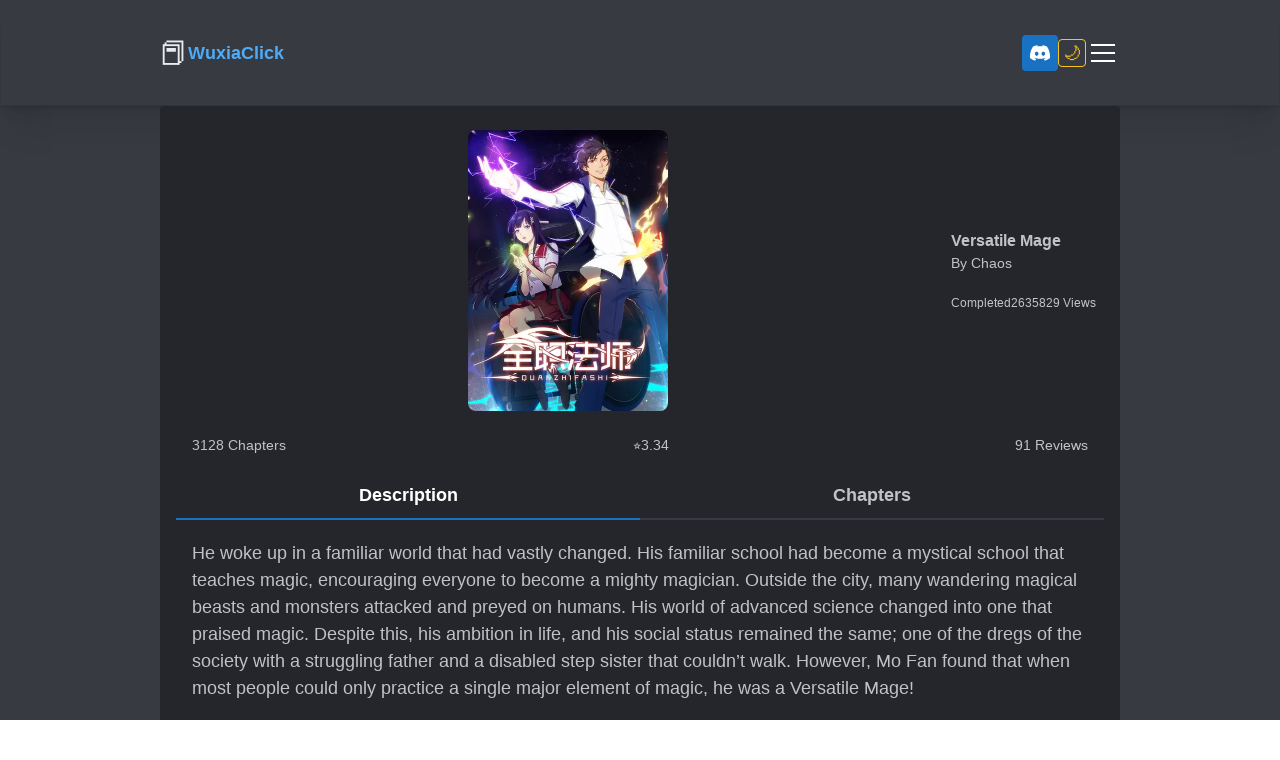

--- FILE ---
content_type: text/html; charset=utf-8
request_url: https://wuxia.click/novel/versatile-mage
body_size: 14398
content:
<!DOCTYPE html><html lang="en"><head><meta charSet="utf-8"/><meta name="viewport" content="width=device-width"/><title>Versatile Mage - Read Wuxia Novels at WuxiaClick</title><meta name="description" content="You are reading Versatile Mage online for free on WuxiaClick. Read Versatile Mage and more Wuxia, Xuanhuan, Korean and Japanese novels at WuxiaClick. Continue reading . He woke up in a familiar world that had vastly changed.
His familiar school had become a mystical school that teaches magic, encouraging everyone to become a mighty magician.
Outside the city, many wandering magical beasts and monsters attacked and preyed on humans.
His world of advanced science changed into one that praised magic. Despite this, his ambition in life, and his social status remained the same; one of the dregs of the society with a struggling father and a disabled step sister that couldn’t walk.
However, Mo Fan found that when most people could only practice a single major element of magic, he was a Versatile Mage!
"/><meta property="og:description" content="You are reading Versatile Mage online for free on WuxiaClick. Read Versatile Mage and more Wuxia, Xuanhuan, Korean and Japanese novels at WuxiaClick. Continue reading . He woke up in a familiar world that had vastly changed.
His familiar school had become a mystical school that teaches magic, encouraging everyone to become a mighty magician.
Outside the city, many wandering magical beasts and monsters attacked and preyed on humans.
His world of advanced science changed into one that praised magic. Despite this, his ambition in life, and his social status remained the same; one of the dregs of the society with a struggling father and a disabled step sister that couldn’t walk.
However, Mo Fan found that when most people could only practice a single major element of magic, he was a Versatile Mage!
"/><meta property="og:locale" content="en_US"/><meta property="og:type" content="article"/><meta property="og:title" content="Versatile Mage - Read Wuxia Novels at WuxiaClick"/><meta property="og:site_name" content="WuxiaClick"/><meta property="og:image" content="https://imaginary.wuxiaworld.eu/resize?url=https%3A%2F%2Fcdn.wuxiaworld.eu%2Foriginal%2FVersatile-Mage.jpg&amp;type=webp&amp;width=400&amp;quality=70"/><meta name="twitter:card" content="https://imaginary.wuxiaworld.eu/resize?url=https%3A%2F%2Fcdn.wuxiaworld.eu%2Foriginal%2FVersatile-Mage.jpg&amp;type=webp&amp;width=400&amp;quality=70"/><meta name="twitter:label1" content="Est reading time"/><meta name="twitter:data1" content="10 minutes"/><link rel="canonical" href="https://wuxia.click/novel/versatile-mage"/><link rel="preconnect" href="https://www.googletagmanager.com"/><link rel="preconnect" href="https://adservice.google.com"/><link rel="preconnect" href="https://wuxiaworldeu.b-cdn.net"/><meta name="next-head-count" content="17"/><script async="" src="https://www.gstatic.com/firebasejs/9.2.0/firebase-app.js"></script><script async="" src="https://www.gstatic.com/firebasejs/9.2.0/firebase-messaging.js"></script><link rel="manifest" href="/manifest.json"/><link rel="apple-touch-icon" href="/apple-touch-icon.png"/><meta name="theme-color" content="#ffffff"/><style>
            iframe[sandbox] {
              display: none !important;
            }
          </style><link rel="preload" href="/_next/static/css/76249a56a0242a8a.css" as="style"/><link rel="stylesheet" href="/_next/static/css/76249a56a0242a8a.css" data-n-g=""/><noscript data-n-css=""></noscript><script defer="" nomodule="" src="/_next/static/chunks/polyfills-78c92fac7aa8fdd8.js"></script><script src="/_next/static/chunks/webpack-297380a7084e5476.js" defer=""></script><script src="/_next/static/chunks/framework-5e4568cde2075bbf.js" defer=""></script><script src="/_next/static/chunks/main-80504d2411325249.js" defer=""></script><script src="/_next/static/chunks/pages/_app-b2ae9c5e83fa9719.js" defer=""></script><script src="/_next/static/chunks/4294-4fcca4ea37dd6e0c.js" defer=""></script><script src="/_next/static/chunks/2033-7655df55fb272957.js" defer=""></script><script src="/_next/static/chunks/9074-4d044cf587315fc1.js" defer=""></script><script src="/_next/static/chunks/2939-b3283fd2608f7fb7.js" defer=""></script><script src="/_next/static/chunks/7248-3c5a1db8d2eeb286.js" defer=""></script><script src="/_next/static/chunks/579-84a8638c9a294543.js" defer=""></script><script src="/_next/static/chunks/7591-a458ceb1799b1268.js" defer=""></script><script src="/_next/static/chunks/7264-65fd28a2142ea9ae.js" defer=""></script><script src="/_next/static/chunks/5700-10471c7f0d0c3aac.js" defer=""></script><script src="/_next/static/chunks/pages/novel/%5Bslug%5D-4626a7fa444221d9.js" defer=""></script><script src="/_next/static/PR2ZeefSHllN4h1PihnwX/_buildManifest.js" defer=""></script><script src="/_next/static/PR2ZeefSHllN4h1PihnwX/_ssgManifest.js" defer=""></script><style id="__jsx-370924931">.container.jsx-370924931{opacity:0;pointerevents:none;-webkit-transition:opacity 200ms linear;-moz-transition:opacity 200ms linear;-o-transition:opacity 200ms linear;transition:opacity 200ms linear}.bar.jsx-370924931{background:#29d;height:7px;left:0;margin-left:-100%;position:fixed;top:0;-webkit-transition:margin-left 200ms linear;-moz-transition:margin-left 200ms linear;-o-transition:margin-left 200ms linear;transition:margin-left 200ms linear;width:100%;z-index:1031}.spinner.jsx-370924931{-webkit-box-shadow:0 0 10px#29d,0 0 5px#29d;-moz-box-shadow:0 0 10px#29d,0 0 5px#29d;box-shadow:0 0 10px#29d,0 0 5px#29d;display:block;height:100%;opacity:1;position:absolute;right:0;-webkit-transform:rotate(3deg)translate(0px,-4px);-moz-transform:rotate(3deg)translate(0px,-4px);-ms-transform:rotate(3deg)translate(0px,-4px);-o-transform:rotate(3deg)translate(0px,-4px);transform:rotate(3deg)translate(0px,-4px);width:100px}</style><style data-emotion="mantine-global animation-151xhna">@-webkit-keyframes animation-151xhna{from,to{opacity:0.4;}50%{opacity:1;}}@keyframes animation-151xhna{from,to{opacity:0.4;}50%{opacity:1;}}</style><style data-emotion="mantine nlxrlp 13c6hg8 3bcfzs ikctpo 1emc9ft 1fdskj8 u8xfns 10zasn3 480qv8 ku9ooo k3ov3c 1wpc1xj 1ryt1ht 15j9w3s 1yi7h97 121mbso kw0jrd myhgvh 15t0s7c 1pure0w mks0f6 1ogbenw 1iugybl qenwvq fp9t1o 5a48s5 yxmaw9 uunb43 lqk3v2 1ra9ysm ss2azu 1uxmzbt 1huvzos 1x5ubwi 19n0k2t ro6hk9 fbxr62 1b9m3nw 18c3y1m 35mi2b fftmf5 tnzjy1 tpna8b 18ozoug 1fr50if 1t6j72b 7c7vou bl3g33 1t45alw 6lmnus 1wmuzd5 7kjsdc 1avyp1d 1sskbyr 11bgqhd 1dqf0ny k7jlu zxefk0 hdzevy wk7gs2 w2rcte 1rkgmsg y2n5l8 opfzlt">.mantine-nlxrlp{outline:0;-webkit-tap-highlight-color:transparent;display:block;-webkit-text-decoration:none;text-decoration:none;color:#C1C2C5;background-color:#1A1B1E;box-sizing:border-box;border-radius:0rem;box-shadow:none;background-color:#373A40;}.mantine-nlxrlp[data-with-border]{border:0.0625rem solid #373A40;}.mantine-13c6hg8{outline:0;-webkit-tap-highlight-color:transparent;display:block;-webkit-text-decoration:none;text-decoration:none;color:#C1C2C5;background-color:#1A1B1E;box-sizing:border-box;border-radius:0rem;box-shadow:0 0.0625rem 0.1875rem rgba(0, 0, 0, 0.05),rgba(0, 0, 0, 0.05) 0 0.625rem 0.9375rem -0.3125rem,rgba(0, 0, 0, 0.04) 0 0.4375rem 0.4375rem -0.3125rem;}.mantine-13c6hg8[data-with-border]{border:0.0625rem solid #373A40;}.mantine-3bcfzs{outline:0;-webkit-tap-highlight-color:transparent;display:block;-webkit-text-decoration:none;text-decoration:none;color:#C1C2C5;background-color:#1A1B1E;box-sizing:border-box;border-radius:0rem;box-shadow:0 0.0625rem 0.1875rem rgba(0, 0, 0, 0.05),rgba(0, 0, 0, 0.05) 0 2.25rem 1.75rem -0.4375rem,rgba(0, 0, 0, 0.04) 0 1.0625rem 1.0625rem -0.4375rem;background-color:#373A40;padding:1.5rem;}.mantine-3bcfzs[data-with-border]{border:0.0625rem solid #373A40;}@media (max-width: 47.9375em){.mantine-3bcfzs{padding:0.625rem;}}.mantine-ikctpo{padding-left:1rem;padding-right:1rem;max-width:60rem;margin-left:auto;margin-right:auto;padding:0.625rem;}@media (max-width: 47.9375em){.mantine-ikctpo{max-width:98%;}}.mantine-1emc9ft{box-sizing:border-box;display:-webkit-box;display:-webkit-flex;display:-ms-flexbox;display:flex;-webkit-flex-direction:row;-ms-flex-direction:row;flex-direction:row;-webkit-align-items:center;-webkit-box-align:center;-ms-flex-align:center;align-items:center;-webkit-box-flex-wrap:wrap;-webkit-flex-wrap:wrap;-ms-flex-wrap:wrap;flex-wrap:wrap;-webkit-box-pack:justify;-webkit-justify-content:space-between;justify-content:space-between;gap:1rem;}.mantine-1emc9ft>*{box-sizing:border-box;-webkit-box-flex:0;-webkit-flex-grow:0;-ms-flex-positive:0;flex-grow:0;}.mantine-1fdskj8{font-family:-apple-system,BlinkMacSystemFont,Segoe UI,Roboto,Helvetica,Arial,sans-serif,Apple Color Emoji,Segoe UI Emoji;-webkit-tap-highlight-color:transparent;color:inherit;font-size:inherit;line-height:1.55;-webkit-text-decoration:none;text-decoration:none;color:#4dabf7;cursor:pointer;-webkit-text-decoration:none;text-decoration:none;}.mantine-1fdskj8:focus{outline-offset:0.125rem;outline:0.125rem solid #1c7ed6;}.mantine-1fdskj8:focus:not(:focus-visible){outline:none;}.mantine-u8xfns{-webkit-tap-highlight-color:transparent;font-family:-apple-system,BlinkMacSystemFont,Segoe UI,Roboto,Helvetica,Arial,sans-serif,Apple Color Emoji,Segoe UI Emoji;cursor:pointer;border:0;padding:0;-webkit-appearance:none;-moz-appearance:none;-ms-appearance:none;appearance:none;font-size:1rem;background-color:transparent;text-align:left;color:#C1C2C5;-webkit-text-decoration:none;text-decoration:none;box-sizing:border-box;position:relative;border-radius:0.25rem;padding:0;line-height:1;display:-webkit-box;display:-webkit-flex;display:-ms-flexbox;display:flex;-webkit-align-items:center;-webkit-box-align:center;-ms-flex-align:center;align-items:center;-webkit-box-pack:center;-ms-flex-pack:center;-webkit-justify-content:center;justify-content:center;height:1.75rem;min-height:1.75rem;width:1.75rem;min-width:1.75rem;border:0.0625rem solid transparent;background-color:transparent;color:#e9ecef;font-size:30px;}.mantine-u8xfns:focus{outline-offset:0.125rem;outline:0.125rem solid #1c7ed6;}.mantine-u8xfns:focus:not(:focus-visible){outline:none;}@media (hover: hover){.mantine-u8xfns:hover{background-color:rgba(52, 58, 64, 0.2);}}@media (hover: none){.mantine-u8xfns:active{background-color:rgba(52, 58, 64, 0.2);}}.mantine-u8xfns:active{-webkit-transform:translateY(0.0625rem);-moz-transform:translateY(0.0625rem);-ms-transform:translateY(0.0625rem);transform:translateY(0.0625rem);}.mantine-u8xfns [data-action-icon-loader]{max-width:70%;}.mantine-u8xfns:disabled,.mantine-u8xfns[data-disabled]{color:#868e96;cursor:not-allowed;background-color:#343a40;border-color:#343a40;background-image:none;pointer-events:none;}.mantine-u8xfns:disabled:active,.mantine-u8xfns[data-disabled]:active{-webkit-transform:none;-moz-transform:none;-ms-transform:none;transform:none;}.mantine-u8xfns[data-loading]{pointer-events:none;}.mantine-u8xfns[data-loading]::before{content:"";position:absolute;top:-0.0625rem;right:-0.0625rem;left:-0.0625rem;bottom:-0.0625rem;background-color:rgba(26, 27, 30, 0.5);border-radius:0.25rem;cursor:not-allowed;}@media (max-width: 47.9375em){.mantine-u8xfns{font-size:25px;}}.mantine-10zasn3{font-family:-apple-system,BlinkMacSystemFont,Segoe UI,Roboto,Helvetica,Arial,sans-serif,Apple Color Emoji,Segoe UI Emoji;-webkit-tap-highlight-color:transparent;color:inherit;font-size:inherit;line-height:1.55;-webkit-text-decoration:none;text-decoration:none;font-family:-apple-system,BlinkMacSystemFont,Segoe UI,Roboto,Helvetica,Arial,sans-serif,Apple Color Emoji,Segoe UI Emoji;font-weight:700;font-size:1.125rem;line-height:1.45;margin:0;}.mantine-10zasn3:focus{outline-offset:0.125rem;outline:0.125rem solid #1c7ed6;}.mantine-10zasn3:focus:not(:focus-visible){outline:none;}@media (max-width: 47.9375em){.mantine-10zasn3{font-size:13px;}}.mantine-ku9ooo{border:0;-webkit-align-self:stretch;-ms-flex-item-align:stretch;align-self:stretch;height:auto;border-left-width:0.0625rem;border-left-color:#373A40;border-left-style:solid;margin:0.75rem;}.mantine-k3ov3c{box-sizing:border-box;display:-webkit-box;display:-webkit-flex;display:-ms-flexbox;display:flex;-webkit-flex-direction:row;-ms-flex-direction:row;flex-direction:row;-webkit-align-items:center;-webkit-box-align:center;-ms-flex-align:center;align-items:center;-webkit-box-flex-wrap:wrap;-webkit-flex-wrap:wrap;-ms-flex-wrap:wrap;flex-wrap:wrap;-webkit-box-pack:start;-ms-flex-pack:start;-webkit-justify-content:flex-start;justify-content:flex-start;gap:1rem;}.mantine-k3ov3c>*{box-sizing:border-box;-webkit-box-flex:0;-webkit-flex-grow:0;-ms-flex-positive:0;flex-grow:0;}.mantine-1wpc1xj{display:-webkit-box;display:-webkit-flex;display:-ms-flexbox;display:flex;-webkit-align-items:center;-webkit-box-align:center;-ms-flex-align:center;align-items:center;-webkit-box-pack:center;-ms-flex-pack:center;-webkit-justify-content:center;justify-content:center;height:100%;overflow:visible;}.mantine-1ryt1ht{white-space:nowrap;height:100%;overflow:hidden;display:-webkit-box;display:-webkit-flex;display:-ms-flexbox;display:flex;-webkit-align-items:center;-webkit-box-align:center;-ms-flex-align:center;align-items:center;}.mantine-15j9w3s{-webkit-tap-highlight-color:transparent;font-family:-apple-system,BlinkMacSystemFont,Segoe UI,Roboto,Helvetica,Arial,sans-serif,Apple Color Emoji,Segoe UI Emoji;cursor:pointer;border:0;padding:0;-webkit-appearance:none;-moz-appearance:none;-ms-appearance:none;appearance:none;font-size:1rem;background-color:transparent;text-align:left;color:#C1C2C5;-webkit-text-decoration:none;text-decoration:none;box-sizing:border-box;height:2.25rem;padding-left:1.125rem;padding-right:1.125rem;font-family:-apple-system,BlinkMacSystemFont,Segoe UI,Roboto,Helvetica,Arial,sans-serif,Apple Color Emoji,Segoe UI Emoji;-webkit-tap-highlight-color:transparent;display:inline-block;width:auto;border-radius:0.25rem;font-weight:600;position:relative;line-height:1;font-size:0.875rem;-webkit-user-select:none;-moz-user-select:none;-ms-user-select:none;user-select:none;cursor:pointer;border:0.0625rem solid transparent;background-color:#1971c2;color:#fff;padding:7px;}.mantine-15j9w3s:focus{outline-offset:0.125rem;outline:0.125rem solid #1c7ed6;}.mantine-15j9w3s:focus:not(:focus-visible){outline:none;}.mantine-15j9w3s:focus{outline-offset:0.125rem;outline:0.125rem solid #1c7ed6;}.mantine-15j9w3s:focus:not(:focus-visible){outline:none;}@media (hover: hover){.mantine-15j9w3s:hover{background-color:#1864ab;}}@media (hover: none){.mantine-15j9w3s:active{background-color:#1864ab;}}.mantine-15j9w3s:active{-webkit-transform:translateY(0.0625rem);-moz-transform:translateY(0.0625rem);-ms-transform:translateY(0.0625rem);transform:translateY(0.0625rem);}.mantine-15j9w3s:disabled,.mantine-15j9w3s[data-disabled]{border-color:transparent;background-color:#373A40;color:#25262b;cursor:not-allowed;background-image:none;pointer-events:none;}.mantine-15j9w3s:disabled:active,.mantine-15j9w3s[data-disabled]:active{-webkit-transform:none;-moz-transform:none;-ms-transform:none;transform:none;}.mantine-15j9w3s[data-loading]{pointer-events:none;}.mantine-15j9w3s[data-loading]::before{content:"";position:absolute;top:-0.0625rem;right:-0.0625rem;left:-0.0625rem;bottom:-0.0625rem;background-color:rgba(26, 27, 30, 0.5);border-radius:0.25rem;cursor:not-allowed;}.mantine-1yi7h97{-webkit-tap-highlight-color:transparent;font-family:-apple-system,BlinkMacSystemFont,Segoe UI,Roboto,Helvetica,Arial,sans-serif,Apple Color Emoji,Segoe UI Emoji;cursor:pointer;border:0;padding:0;-webkit-appearance:none;-moz-appearance:none;-ms-appearance:none;appearance:none;font-size:1rem;background-color:transparent;text-align:left;color:#C1C2C5;-webkit-text-decoration:none;text-decoration:none;box-sizing:border-box;position:relative;border-radius:0.25rem;padding:0;line-height:1;display:-webkit-box;display:-webkit-flex;display:-ms-flexbox;display:flex;-webkit-align-items:center;-webkit-box-align:center;-ms-flex-align:center;align-items:center;-webkit-box-pack:center;-ms-flex-pack:center;-webkit-justify-content:center;justify-content:center;height:1.75rem;min-height:1.75rem;width:1.75rem;min-width:1.75rem;border:0.0625rem solid #fcc419;background-color:transparent;color:#fcc419;font-size:18px;}.mantine-1yi7h97:focus{outline-offset:0.125rem;outline:0.125rem solid #1c7ed6;}.mantine-1yi7h97:focus:not(:focus-visible){outline:none;}@media (hover: hover){.mantine-1yi7h97:hover{background-color:rgba(252, 196, 25, 0.05);}}@media (hover: none){.mantine-1yi7h97:active{background-color:rgba(252, 196, 25, 0.05);}}.mantine-1yi7h97:active{-webkit-transform:translateY(0.0625rem);-moz-transform:translateY(0.0625rem);-ms-transform:translateY(0.0625rem);transform:translateY(0.0625rem);}.mantine-1yi7h97 [data-action-icon-loader]{max-width:70%;}.mantine-1yi7h97:disabled,.mantine-1yi7h97[data-disabled]{color:#868e96;cursor:not-allowed;background-color:#343a40;border-color:#343a40;background-image:none;pointer-events:none;}.mantine-1yi7h97:disabled:active,.mantine-1yi7h97[data-disabled]:active{-webkit-transform:none;-moz-transform:none;-ms-transform:none;transform:none;}.mantine-1yi7h97[data-loading]{pointer-events:none;}.mantine-1yi7h97[data-loading]::before{content:"";position:absolute;top:-0.0625rem;right:-0.0625rem;left:-0.0625rem;bottom:-0.0625rem;background-color:rgba(26, 27, 30, 0.5);border-radius:0.25rem;cursor:not-allowed;}.mantine-121mbso{position:relative;-webkit-user-select:none;-moz-user-select:none;-ms-user-select:none;user-select:none;box-sizing:border-box;}.mantine-121mbso,.mantine-121mbso::before,.mantine-121mbso::after{display:block;width:1.5rem;height:calc(1.5rem / 12);background-color:#fff;outline:0.0625rem solid transparent;transition-property:background-color,transform;transition-duration:300ms;}@media (prefers-reduced-motion){.mantine-121mbso,.mantine-121mbso::before,.mantine-121mbso::after{transition-duration:0ms;}}.mantine-121mbso::before,.mantine-121mbso::after{position:absolute;content:"";left:0;}.mantine-121mbso::before{top:calc((1.5rem / 3) * -1);}.mantine-121mbso::after{top:calc(1.5rem / 3);}.mantine-121mbso[data-opened]{background-color:transparent;}.mantine-121mbso[data-opened]::before{-webkit-transform:translateY(calc(1.5rem / 3)) rotate(45deg);-moz-transform:translateY(calc(1.5rem / 3)) rotate(45deg);-ms-transform:translateY(calc(1.5rem / 3)) rotate(45deg);transform:translateY(calc(1.5rem / 3)) rotate(45deg);}.mantine-121mbso[data-opened]::after{-webkit-transform:translateY(calc(-1.5rem / 3)) rotate(-45deg);-moz-transform:translateY(calc(-1.5rem / 3)) rotate(-45deg);-ms-transform:translateY(calc(-1.5rem / 3)) rotate(-45deg);transform:translateY(calc(-1.5rem / 3)) rotate(-45deg);}.mantine-kw0jrd{-webkit-tap-highlight-color:transparent;font-family:-apple-system,BlinkMacSystemFont,Segoe UI,Roboto,Helvetica,Arial,sans-serif,Apple Color Emoji,Segoe UI Emoji;cursor:pointer;border:0;padding:0;-webkit-appearance:none;-moz-appearance:none;-ms-appearance:none;appearance:none;font-size:1rem;background-color:transparent;text-align:left;color:#C1C2C5;-webkit-text-decoration:none;text-decoration:none;box-sizing:border-box;border-radius:0.25rem;width:calc(1.5rem + 0.625rem);height:calc(1.5rem + 0.625rem);padding:calc(0.625rem / 2);cursor:pointer;}.mantine-kw0jrd:focus{outline-offset:0.125rem;outline:0.125rem solid #1c7ed6;}.mantine-kw0jrd:focus:not(:focus-visible){outline:none;}.mantine-myhgvh{padding-left:1rem;padding-right:1rem;max-width:60rem;margin-left:auto;margin-right:auto;}@media (max-width: 47.9375em){.mantine-myhgvh{max-width:98%;}}.mantine-15t0s7c{outline:0;-webkit-tap-highlight-color:transparent;display:block;-webkit-text-decoration:none;text-decoration:none;color:#C1C2C5;background-color:#1A1B1E;box-sizing:border-box;border-radius:0.25rem;box-shadow:none;position:relative;overflow:hidden;background-color:#25262b;padding:1rem;}.mantine-15t0s7c[data-with-border]{border:0.0625rem solid #373A40;}.mantine-1pure0w{display:-webkit-box;display:-webkit-flex;display:-ms-flexbox;display:flex;gap:1.5rem;-webkit-flex-direction:column;-ms-flex-direction:column;flex-direction:column;}.mantine-mks0f6{box-sizing:border-box;display:-webkit-box;display:-webkit-flex;display:-ms-flexbox;display:flex;-webkit-flex-direction:row;-ms-flex-direction:row;flex-direction:row;-webkit-align-items:center;-webkit-box-align:center;-ms-flex-align:center;align-items:center;-webkit-box-flex-wrap:nowrap;-webkit-flex-wrap:nowrap;-ms-flex-wrap:nowrap;flex-wrap:nowrap;-webkit-box-pack:justify;-webkit-justify-content:space-between;justify-content:space-between;gap:0.625rem;}.mantine-mks0f6>*{box-sizing:border-box;-webkit-box-flex:0;-webkit-flex-grow:0;-ms-flex-positive:0;flex-grow:0;}.mantine-mks0f6 >div{padding:8px;}.mantine-1ogbenw{padding-left:1rem;padding-right:1rem;max-width:60rem;margin-left:auto;margin-right:auto;max-width:200px;}@media (max-width: 47.9375em){.mantine-1ogbenw{max-width:98%;}}.mantine-1iugybl{position:relative;}.mantine-qenwvq{margin:0;}.mantine-fp9t1o{font-family:-apple-system,BlinkMacSystemFont,Segoe UI,Roboto,Helvetica,Arial,sans-serif,Apple Color Emoji,Segoe UI Emoji;display:block;width:100%;height:100%;border:0;border-radius:0.5rem;}.mantine-5a48s5{position:absolute;top:0rem;right:0rem;left:0rem;bottom:0rem;display:-webkit-box;display:-webkit-flex;display:-ms-flexbox;display:flex;-webkit-align-items:center;-webkit-box-align:center;-ms-flex-align:center;align-items:center;-webkit-box-pack:center;-ms-flex-pack:center;-webkit-justify-content:center;justify-content:center;color:#909296;background-color:#141517;border-radius:0.5rem;}.mantine-uunb43{display:-webkit-box;display:-webkit-flex;display:-ms-flexbox;display:flex;gap:1rem;-webkit-align-items:flex-start;-webkit-box-align:flex-start;-ms-flex-align:flex-start;align-items:flex-start;-webkit-flex-direction:column;-ms-flex-direction:column;flex-direction:column;}.mantine-lqk3v2{display:-webkit-box;display:-webkit-flex;display:-ms-flexbox;display:flex;gap:16px;-webkit-flex-direction:column;-ms-flex-direction:column;flex-direction:column;}.mantine-1ra9ysm{font-family:-apple-system,BlinkMacSystemFont,Segoe UI,Roboto,Helvetica,Arial,sans-serif,Apple Color Emoji,Segoe UI Emoji;-webkit-tap-highlight-color:transparent;color:inherit;font-size:inherit;line-height:1.55;-webkit-text-decoration:none;text-decoration:none;font-family:-apple-system,BlinkMacSystemFont,Segoe UI,Roboto,Helvetica,Arial,sans-serif,Apple Color Emoji,Segoe UI Emoji;font-weight:700;font-size:1rem;line-height:1.5;margin:0;}.mantine-1ra9ysm:focus{outline-offset:0.125rem;outline:0.125rem solid #1c7ed6;}.mantine-1ra9ysm:focus:not(:focus-visible){outline:none;}.mantine-ss2azu{font-family:-apple-system,BlinkMacSystemFont,Segoe UI,Roboto,Helvetica,Arial,sans-serif,Apple Color Emoji,Segoe UI Emoji;-webkit-tap-highlight-color:transparent;color:inherit;font-size:0.875rem;line-height:1.55;-webkit-text-decoration:none;text-decoration:none;}.mantine-ss2azu:focus{outline-offset:0.125rem;outline:0.125rem solid #1c7ed6;}.mantine-ss2azu:focus:not(:focus-visible){outline:none;}.mantine-1uxmzbt{box-sizing:border-box;display:-webkit-box;display:-webkit-flex;display:-ms-flexbox;display:flex;-webkit-flex-direction:row;-ms-flex-direction:row;flex-direction:row;-webkit-align-items:center;-webkit-box-align:center;-ms-flex-align:center;align-items:center;-webkit-box-flex-wrap:wrap;-webkit-flex-wrap:wrap;-ms-flex-wrap:wrap;flex-wrap:wrap;-webkit-box-pack:start;-ms-flex-pack:start;-webkit-justify-content:flex-start;justify-content:flex-start;gap:1rem;margin-top:20px;}.mantine-1uxmzbt>*{box-sizing:border-box;-webkit-box-flex:0;-webkit-flex-grow:0;-ms-flex-positive:0;flex-grow:0;}.mantine-1huvzos{font-family:-apple-system,BlinkMacSystemFont,Segoe UI,Roboto,Helvetica,Arial,sans-serif,Apple Color Emoji,Segoe UI Emoji;-webkit-tap-highlight-color:transparent;color:inherit;font-size:0.75rem;line-height:1.55;-webkit-text-decoration:none;text-decoration:none;}.mantine-1huvzos:focus{outline-offset:0.125rem;outline:0.125rem solid #1c7ed6;}.mantine-1huvzos:focus:not(:focus-visible){outline:none;}.mantine-1x5ubwi{outline:0;-webkit-tap-highlight-color:transparent;display:block;-webkit-text-decoration:none;text-decoration:none;color:#C1C2C5;background-color:#1A1B1E;box-sizing:border-box;border-radius:0.25rem;box-shadow:none;position:relative;overflow:hidden;background-color:#25262b;background-color:#25262b;padding:1rem;}.mantine-1x5ubwi[data-with-border]{border:0.0625rem solid #373A40;}.mantine-19n0k2t{font-family:-apple-system,BlinkMacSystemFont,Segoe UI,Roboto,Helvetica,Arial,sans-serif,Apple Color Emoji,Segoe UI Emoji;-webkit-tap-highlight-color:transparent;color:inherit;font-size:0.875rem;line-height:1.55;-webkit-text-decoration:none;text-decoration:none;font-weight:500;}.mantine-19n0k2t:focus{outline-offset:0.125rem;outline:0.125rem solid #1c7ed6;}.mantine-19n0k2t:focus:not(:focus-visible){outline:none;}.mantine-ro6hk9{-webkit-flex-direction:row;-ms-flex-direction:row;flex-direction:row;}.mantine-fbxr62{display:-webkit-box;display:-webkit-flex;display:-ms-flexbox;display:flex;-webkit-box-flex-wrap:wrap;-webkit-flex-wrap:wrap;-ms-flex-wrap:wrap;flex-wrap:wrap;-webkit-flex-direction:row;-ms-flex-direction:row;flex-direction:row;-webkit-box-pack:start;-ms-flex-pack:start;-webkit-justify-content:flex-start;justify-content:flex-start;border-bottom:0.125rem solid #373A40;}.mantine-fbxr62 [role="tab"]{-webkit-flex:1;-ms-flex:1;flex:1;}.mantine-1b9m3nw{-webkit-tap-highlight-color:transparent;font-family:-apple-system,BlinkMacSystemFont,Segoe UI,Roboto,Helvetica,Arial,sans-serif,Apple Color Emoji,Segoe UI Emoji;cursor:pointer;border:0;padding:0;-webkit-appearance:none;-moz-appearance:none;-ms-appearance:none;appearance:none;font-size:1rem;background-color:transparent;text-align:left;color:#C1C2C5;-webkit-text-decoration:none;text-decoration:none;box-sizing:border-box;position:relative;padding:0.625rem 1rem;font-size:0.875rem;white-space:nowrap;z-index:0;display:-webkit-box;display:-webkit-flex;display:-ms-flexbox;display:flex;-webkit-align-items:center;-webkit-box-align:center;-ms-flex-align:center;align-items:center;-webkit-box-pack:center;-ms-flex-pack:center;-webkit-justify-content:center;justify-content:center;line-height:1;border-bottom:0.125rem solid transparent;margin-bottom:-0.125rem;border-radius:0.25rem 0.25rem 0 0;}.mantine-1b9m3nw:focus{outline-offset:0.125rem;outline:0.125rem solid #1c7ed6;}.mantine-1b9m3nw:focus:not(:focus-visible){outline:none;}.mantine-1b9m3nw:disabled{opacity:0.5;cursor:not-allowed;}@media (hover: hover){.mantine-1b9m3nw:disabled:hover{background-color:transparent;}}@media (hover: none){.mantine-1b9m3nw:disabled:active{background-color:transparent;}}.mantine-1b9m3nw:focus{z-index:1;}@media (hover: hover){.mantine-1b9m3nw:hover{background-color:#25262b;border-color:#373A40;}}@media (hover: none){.mantine-1b9m3nw:active{background-color:#25262b;border-color:#373A40;}}.mantine-1b9m3nw[data-active]{border-color:#1971c2;color:#fff;}@media (hover: hover){.mantine-1b9m3nw[data-active]:hover{border-color:#1971c2;}}@media (hover: none){.mantine-1b9m3nw[data-active]:active{border-color:#1971c2;}}.mantine-18c3y1m{font-family:-apple-system,BlinkMacSystemFont,Segoe UI,Roboto,Helvetica,Arial,sans-serif,Apple Color Emoji,Segoe UI Emoji;-webkit-tap-highlight-color:transparent;color:inherit;font-size:inherit;line-height:1.55;-webkit-text-decoration:none;text-decoration:none;font-family:-apple-system,BlinkMacSystemFont,Segoe UI,Roboto,Helvetica,Arial,sans-serif,Apple Color Emoji,Segoe UI Emoji;font-weight:700;font-size:1.125rem;line-height:1.45;margin:0;}.mantine-18c3y1m:focus{outline-offset:0.125rem;outline:0.125rem solid #1c7ed6;}.mantine-18c3y1m:focus:not(:focus-visible){outline:none;}@media (max-width: 47.9375em){.mantine-18c3y1m{font-size:15px;}}.mantine-fftmf5{display:-webkit-box;display:-webkit-flex;display:-ms-flexbox;display:flex;-webkit-flex-direction:column;-ms-flex-direction:column;flex-direction:column;overflow:hidden;transition-property:max-height;transition-timing-function:ease;transition-duration:200ms;}@media (prefers-reduced-motion){.mantine-fftmf5{transition-duration:0ms;}}.mantine-tnzjy1{position:relative;-webkit-box-pack:center;-ms-flex-pack:center;-webkit-justify-content:center;justify-content:center;-webkit-align-items:center;-webkit-box-align:center;-ms-flex-align:center;align-items:center;margin-top:1.25rem;margin-bottom:1.25rem;}.mantine-tpna8b{font-family:-apple-system,BlinkMacSystemFont,Segoe UI,Roboto,Helvetica,Arial,sans-serif,Apple Color Emoji,Segoe UI Emoji;-webkit-tap-highlight-color:transparent;color:inherit;font-size:inherit;line-height:1.55;-webkit-text-decoration:none;text-decoration:none;font-size:18px;}.mantine-tpna8b:focus{outline-offset:0.125rem;outline:0.125rem solid #1c7ed6;}.mantine-tpna8b:focus:not(:focus-visible){outline:none;}@media (max-width: 47.9375em){.mantine-tpna8b{font-size:16px;}}.mantine-18ozoug{display:none;}.mantine-1fr50if{display:-webkit-box;display:-webkit-flex;display:-ms-flexbox;display:flex;-webkit-flex-direction:column;-ms-flex-direction:column;flex-direction:column;}.mantine-1t6j72b{font-family:-apple-system,BlinkMacSystemFont,Segoe UI,Roboto,Helvetica,Arial,sans-serif,Apple Color Emoji,Segoe UI Emoji;-webkit-tap-highlight-color:transparent;color:inherit;font-size:inherit;line-height:1.55;-webkit-text-decoration:none;text-decoration:none;text-align:left;font-family:-apple-system,BlinkMacSystemFont,Segoe UI,Roboto,Helvetica,Arial,sans-serif,Apple Color Emoji,Segoe UI Emoji;font-weight:700;font-size:1rem;line-height:1.5;margin:0;}.mantine-1t6j72b:focus{outline-offset:0.125rem;outline:0.125rem solid #1c7ed6;}.mantine-1t6j72b:focus:not(:focus-visible){outline:none;}.mantine-7c7vou{position:relative;}.mantine-bl3g33{box-sizing:border-box;display:-webkit-box;display:-webkit-flex;display:-ms-flexbox;display:flex;-webkit-flex-direction:row;-ms-flex-direction:row;flex-direction:row;-webkit-align-items:center;-webkit-box-align:center;-ms-flex-align:center;align-items:center;-webkit-box-flex-wrap:wrap;-webkit-flex-wrap:wrap;-ms-flex-wrap:wrap;flex-wrap:wrap;-webkit-box-pack:start;-ms-flex-pack:start;-webkit-justify-content:flex-start;justify-content:flex-start;gap:0.0625rem;}.mantine-bl3g33>*{box-sizing:border-box;-webkit-box-flex:0;-webkit-flex-grow:0;-ms-flex-positive:0;flex-grow:0;}.mantine-1t45alw{white-space:nowrap;overflow:hidden;text-overflow:ellipsis;}.mantine-6lmnus{-webkit-tap-highlight-color:transparent;font-family:-apple-system,BlinkMacSystemFont,Segoe UI,Roboto,Helvetica,Arial,sans-serif,Apple Color Emoji,Segoe UI Emoji;font-size:0.8125rem;height:1.625rem;line-height:calc(1.625rem - 0.125rem);-webkit-text-decoration:none;text-decoration:none;padding:0 calc(1.25rem / 1.5);box-sizing:border-box;display:-webkit-inline-box;display:-webkit-inline-flex;display:-ms-inline-flexbox;display:inline-flex;-webkit-align-items:center;-webkit-box-align:center;-ms-flex-align:center;align-items:center;-webkit-box-pack:center;-ms-flex-pack:center;-webkit-justify-content:center;justify-content:center;width:auto;text-transform:uppercase;border-radius:2rem;font-weight:700;letter-spacing:0.015625rem;cursor:inherit;text-overflow:ellipsis;overflow:hidden;background-color:transparent;color:#C1C2C5;border:0.0625rem solid #5c5f66;padding-left:calc(1.25rem / 1.5 - 0.5rem / 2);color:white;background-color:#1864ab;cursor:pointer;margin:3px;}.mantine-6lmnus:focus{outline-offset:0.125rem;outline:0.125rem solid #1c7ed6;}.mantine-6lmnus:focus:not(:focus-visible){outline:none;}.mantine-6lmnus::before{content:"";display:block;width:0.5rem;height:0.5rem;border-radius:0.5rem;background-color:#4dabf7;margin-right:0.5rem;}.mantine-1wmuzd5{-webkit-tap-highlight-color:transparent;font-family:-apple-system,BlinkMacSystemFont,Segoe UI,Roboto,Helvetica,Arial,sans-serif,Apple Color Emoji,Segoe UI Emoji;font-size:1rem;height:2rem;line-height:calc(2rem - 0.125rem);-webkit-text-decoration:none;text-decoration:none;padding:0 calc(1.5rem / 1.5);box-sizing:border-box;display:-webkit-inline-box;display:-webkit-inline-flex;display:-ms-inline-flexbox;display:inline-flex;-webkit-align-items:center;-webkit-box-align:center;-ms-flex-align:center;align-items:center;-webkit-box-pack:center;-ms-flex-pack:center;-webkit-justify-content:center;justify-content:center;width:auto;text-transform:uppercase;border-radius:2rem;font-weight:700;letter-spacing:0.015625rem;cursor:inherit;text-overflow:ellipsis;overflow:hidden;background:#1971c2;color:#fff;border:0.0625rem solid transparent;color:white;background-color:#1864ab;cursor:pointer;margin:4px;}.mantine-1wmuzd5:focus{outline-offset:0.125rem;outline:0.125rem solid #1c7ed6;}.mantine-1wmuzd5:focus:not(:focus-visible){outline:none;}.mantine-7kjsdc{display:-webkit-box;display:-webkit-flex;display:-ms-flexbox;display:flex;-webkit-align-items:center;-webkit-box-align:center;-ms-flex-align:center;align-items:center;-webkit-box-pack:center;-ms-flex-pack:center;-webkit-justify-content:center;justify-content:center;margin-top:10px;}.mantine-1sskbyr{padding-left:1rem;padding-right:1rem;max-width:60rem;margin-left:auto;margin-right:auto;max-width:700px;position:relative;}@media (max-width: 47.9375em){.mantine-1sskbyr{max-width:98%;}}.mantine-11bgqhd{font-family:-apple-system,BlinkMacSystemFont,Segoe UI,Roboto,Helvetica,Arial,sans-serif,Apple Color Emoji,Segoe UI Emoji;-webkit-tap-highlight-color:transparent;color:inherit;font-size:inherit;line-height:1.55;-webkit-text-decoration:none;text-decoration:none;text-align:center;font-family:-apple-system,BlinkMacSystemFont,Segoe UI,Roboto,Helvetica,Arial,sans-serif,Apple Color Emoji,Segoe UI Emoji;font-weight:700;font-size:2.125rem;line-height:1.3;margin:0;margin-bottom:20px;}.mantine-11bgqhd:focus{outline-offset:0.125rem;outline:0.125rem solid #1c7ed6;}.mantine-11bgqhd:focus:not(:focus-visible){outline:none;}.mantine-1dqf0ny{margin:calc(-1.25rem / 2);display:-webkit-box;display:-webkit-flex;display:-ms-flexbox;display:flex;-webkit-box-flex-wrap:wrap;-webkit-flex-wrap:wrap;-ms-flex-wrap:wrap;flex-wrap:wrap;-webkit-box-pack:start;-ms-flex-pack:start;-webkit-justify-content:flex-start;justify-content:flex-start;-webkit-align-items:stretch;-webkit-box-align:stretch;-ms-flex-align:stretch;align-items:stretch;}.mantine-k7jlu{box-sizing:border-box;-webkit-box-flex:0;-webkit-flex-grow:0;-ms-flex-positive:0;flex-grow:0;padding:calc(1.25rem / 2);-webkit-flex-basis:50%;-ms-flex-preferred-size:50%;flex-basis:50%;-webkit-flex-shrink:0;-ms-flex-negative:0;flex-shrink:0;max-width:50%;}@media (min-width: 36em){.mantine-k7jlu{-webkit-flex-basis:33.333333333333336%;-ms-flex-preferred-size:33.333333333333336%;flex-basis:33.333333333333336%;-webkit-flex-shrink:0;-ms-flex-negative:0;flex-shrink:0;max-width:33.333333333333336%;-webkit-box-flex:0;-webkit-flex-grow:0;-ms-flex-positive:0;flex-grow:0;}}@media (min-width: 48em){.mantine-k7jlu{-webkit-flex-basis:25%;-ms-flex-preferred-size:25%;flex-basis:25%;-webkit-flex-shrink:0;-ms-flex-negative:0;flex-shrink:0;max-width:25%;-webkit-box-flex:0;-webkit-flex-grow:0;-ms-flex-positive:0;flex-grow:0;}}@media (min-width: 62em){.mantine-k7jlu{-webkit-flex-basis:25%;-ms-flex-preferred-size:25%;flex-basis:25%;-webkit-flex-shrink:0;-ms-flex-negative:0;flex-shrink:0;max-width:25%;-webkit-box-flex:0;-webkit-flex-grow:0;-ms-flex-positive:0;flex-grow:0;}}@media (min-width: 75em){.mantine-k7jlu{-webkit-flex-basis:25%;-ms-flex-preferred-size:25%;flex-basis:25%;-webkit-flex-shrink:0;-ms-flex-negative:0;flex-shrink:0;max-width:25%;-webkit-box-flex:0;-webkit-flex-grow:0;-ms-flex-positive:0;flex-grow:0;}}@media (min-width: 88em){.mantine-k7jlu{-webkit-flex-shrink:0;-ms-flex-negative:0;flex-shrink:0;}}.mantine-zxefk0{outline:0;-webkit-tap-highlight-color:transparent;display:block;-webkit-text-decoration:none;text-decoration:none;color:#C1C2C5;background-color:#1A1B1E;box-sizing:border-box;border-radius:0.25rem;box-shadow:none;position:relative;overflow:hidden;background-color:#25262b;width:100%;height:100%;margin-bottom:1em;position:relative;padding:1rem;}.mantine-zxefk0[data-with-border]{border:0.0625rem solid #373A40;}.mantine-hdzevy{display:block;margin-left:calc(-1 * 1rem);margin-right:calc(-1 * 1rem);-webkit-align-items:center;-webkit-box-align:center;-ms-flex-align:center;align-items:center;}.mantine-hdzevy+.mantine-hdzevy{border-top:0;}.mantine-hdzevy[data-first]{margin-top:calc(-1 * 1rem);border-top:0;}.mantine-hdzevy[data-last]{margin-bottom:calc(-1 * 1rem);border-bottom:0;}.mantine-wk7gs2{object-fit:cover;}.mantine-w2rcte{display:block;margin-left:calc(-1 * 1rem);margin-right:calc(-1 * 1rem);}.mantine-w2rcte+.mantine-w2rcte{border-top:0;}.mantine-w2rcte[data-first]{margin-top:calc(-1 * 1rem);border-top:0;}.mantine-w2rcte[data-last]{margin-bottom:calc(-1 * 1rem);border-bottom:0;}.mantine-1rkgmsg{height:1.125rem;width:6.25rem;border-radius:0.25rem;position:relative;-webkit-transform:translateZ(0);overflow:hidden;margin-bottom:0.3125rem;margin-right:0.3125rem;margin-left:0.3125rem;}.mantine-1rkgmsg::before{position:absolute;top:0rem;right:0rem;left:0rem;bottom:0rem;content:"";background:#1A1B1E;z-index:10;}.mantine-1rkgmsg::after{position:absolute;top:0rem;right:0rem;left:0rem;bottom:0rem;content:"";background:#373A40;-webkit-animation:animation-151xhna 1500ms linear infinite;animation:animation-151xhna 1500ms linear infinite;z-index:11;}.mantine-y2n5l8{height:0.75rem;width:3.125rem;border-radius:0.25rem;position:relative;-webkit-transform:translateZ(0);overflow:hidden;margin-bottom:0.1875rem;margin-right:0.1875rem;margin-left:0.1875rem;}.mantine-y2n5l8::before{position:absolute;top:0rem;right:0rem;left:0rem;bottom:0rem;content:"";background:#1A1B1E;z-index:10;}.mantine-y2n5l8::after{position:absolute;top:0rem;right:0rem;left:0rem;bottom:0rem;content:"";background:#373A40;-webkit-animation:animation-151xhna 1500ms linear infinite;animation:animation-151xhna 1500ms linear infinite;z-index:11;}.mantine-opfzlt{height:0.75rem;width:3.125rem;border-radius:0.25rem;position:relative;-webkit-transform:translateZ(0);overflow:hidden;margin-right:0.1875rem;margin-left:0.1875rem;}.mantine-opfzlt::before{position:absolute;top:0rem;right:0rem;left:0rem;bottom:0rem;content:"";background:#1A1B1E;z-index:10;}.mantine-opfzlt::after{position:absolute;top:0rem;right:0rem;left:0rem;bottom:0rem;content:"";background:#373A40;-webkit-animation:animation-151xhna 1500ms linear infinite;animation:animation-151xhna 1500ms linear infinite;z-index:11;}</style></head><body><div id="__next"><style data-emotion="css-global 1w883ez">html{font-family:sans-serif;line-height:1.15;-webkit-text-size-adjust:100%;-moz-text-size-adjust:100%;-ms-text-size-adjust:100%;text-size-adjust:100%;}body{margin:0;}article,aside,footer,header,nav,section,figcaption,figure,main{display:block;}h1{font-size:2em;}hr{box-sizing:content-box;height:0;overflow:visible;}pre{font-family:monospace,monospace;font-size:1em;}a{background:transparent;text-decoration-skip:objects;}a:active,a:hover{outline-width:0;}abbr[title]{border-bottom:none;-webkit-text-decoration:underline;text-decoration:underline;}b,strong{font-weight:bolder;}code,kbp,samp{font-family:monospace,monospace;font-size:1em;}dfn{font-style:italic;}mark{background-color:#ff0;color:#000;}small{font-size:80%;}sub,sup{font-size:75%;line-height:0;position:relative;vertical-align:baseline;}sup{top:-0.5em;}sub{bottom:-0.25em;}audio,video{display:inline-block;}audio:not([controls]){display:none;height:0;}img{border-style:none;vertical-align:middle;}svg:not(:root){overflow:hidden;}button,input,optgroup,select,textarea{font-family:sans-serif;font-size:100%;line-height:1.15;margin:0;}button,input{overflow:visible;}button,select{text-transform:none;}button,[type=reset],[type=submit]{-webkit-appearance:button;}button::-moz-focus-inner,[type=button]::-moz-focus-inner,[type=reset]::-moz-focus-inner,[type=submit]::-moz-focus-inner{border-style:none;padding:0;}button:-moz-focusring,[type=button]:-moz-focusring,[type=reset]:-moz-focusring,[type=submit]:-moz-focusring{outline:0.0625rem dotted ButtonText;}legend{box-sizing:border-box;color:inherit;display:table;max-width:100%;padding:0;white-space:normal;}progress{display:inline-block;vertical-align:baseline;}textarea{overflow:auto;}[type=checkbox],[type=radio]{box-sizing:border-box;padding:0;}[type=number]::-webkit-inner-spin-button,[type=number]::-webkit-outer-spin-button{height:auto;}[type=search]{-webkit-appearance:none;-moz-appearance:none;-ms-appearance:none;appearance:none;}[type=search]::-webkit-search-cancel-button,[type=search]::-webkit-search-decoration{-webkit-appearance:none;-moz-appearance:none;-ms-appearance:none;appearance:none;}::-webkit-file-upload-button{-webkit-appearance:button;-moz-appearance:button;-ms-appearance:button;appearance:button;font:inherit;}details,menu{display:block;}summary{display:-webkit-box;display:-webkit-list-item;display:-ms-list-itembox;display:list-item;}canvas{display:inline-block;}template{display:none;}</style><div class="mantine-Paper-root mantine-nlxrlp" style="min-height:90vh"><div class="jsx-370924931"><div class="jsx-370924931 container"><div class="jsx-370924931 bar"><div class="jsx-370924931 spinner"></div></div></div></div><div class="mantine-Paper-root mantine-13c6hg8" data-with-border="true"><div><div class="mantine-Paper-root mantine-3bcfzs"><div class="mantine-Container-root mantine-ikctpo"><div class="mantine-Group-root mantine-1emc9ft"><div><a style="text-decoration:none" href="/"><div class="mantine-Text-root mantine-1fdskj8"><div class="mantine-Group-root mantine-1emc9ft"><button class="mantine-UnstyledButton-root mantine-ActionIcon-root mantine-u8xfns" type="button">📕</button><h4 class="mantine-Text-root mantine-Title-root mantine-10zasn3"> <!-- -->WuxiaClick<!-- --> </h4></div></div></a></div><div class="mantine-Divider-root mantine-Divider-vertical mantine-ku9ooo" role="separator"></div><div class="mantine-Group-root mantine-k3ov3c"><div><a href="https://discord.gg/GjQjZvpTNF" style="text-decoration:none" target="_blank" rel="noreferrer" aria-label="Discord Invite Link"><div class="mantine-Text-root mantine-1fdskj8"><button class="mantine-UnstyledButton-root mantine-Button-root mantine-15j9w3s" type="button" data-button="true" aria-label="Discord Link"><div class="mantine-1wpc1xj mantine-Button-inner"><span class="mantine-1ryt1ht mantine-Button-label"><svg xmlns="http://www.w3.org/2000/svg" fill="none" viewBox="0 0 256 199" width="20" height="20"><path fill="currentColor" d="M216.856 16.597A208.5 208.5 0 00164.042 0c-2.275 4.113-4.933 9.646-6.766 14.046-19.692-2.961-39.203-2.961-58.533 0-1.832-4.4-4.55-9.933-6.846-14.046a207.807 207.807 0 00-52.855 16.638C5.618 67.147-3.443 116.4 1.087 164.956c22.169 16.555 43.653 26.612 64.775 33.193A161.13 161.13 0 0079.735 175.3a136.374 136.374 0 01-21.846-10.632 108.542 108.542 0 005.356-4.237c42.122 19.702 87.89 19.702 129.51 0 1.751 1.46 3.543 2.88 5.355 4.237a136.011 136.011 0 01-21.886 10.653c4.006 8.02 8.638 15.671 13.873 22.848 21.142-6.581 42.646-16.637 64.815-33.213 5.316-56.288-9.081-105.09-38.056-148.36zM85.474 135.095c-12.645 0-23.015-11.805-23.015-26.18s10.149-26.2 23.015-26.2c12.867 0 23.236 11.804 23.015 26.2.02 14.375-10.148 26.18-23.015 26.18zm85.051 0c-12.645 0-23.014-11.805-23.014-26.18s10.148-26.2 23.014-26.2c12.867 0 23.236 11.804 23.015 26.2 0 14.375-10.148 26.18-23.015 26.18z"></path></svg></span></div></button></div></a></div><button class="mantine-UnstyledButton-root mantine-ActionIcon-root mantine-1yi7h97" type="button" aria-label="dark-mode">🌙</button><button class="mantine-UnstyledButton-root mantine-Burger-root mantine-kw0jrd" type="button" aria-label="Toggle Menu"><div class="mantine-121mbso mantine-Burger-burger"></div></button></div></div></div></div></div></div><div><div></div><div class="mantine-Container-root mantine-myhgvh"><div class="mantine-Paper-root mantine-Card-root mantine-15t0s7c"><div class="mantine-1pure0w"><div class="mantine-Group-root mantine-mks0f6"><div class="mantine-Container-root mantine-1ogbenw"><div class="mantine-Image-root mantine-yxmaw9" style="width:9.375rem"><figure class="mantine-qenwvq mantine-Image-figure"><div class="mantine-1iugybl mantine-Image-imageWrapper"><img src="https://imaginary.wuxiaworld.eu/resize?url=https%3A%2F%2Fcdn.wuxiaworld.eu%2Foriginal%2FVersatile-Mage.jpg&amp;type=webp&amp;width=150&amp;quality=70" alt="Versatile Mage" class="mantine-fp9t1o mantine-Image-image" style="object-fit:cover;width:9.375rem;height:100%"/></div></figure></div></div><div class="mantine-uunb43"><div class="mantine-lqk3v2"><h5 class="mantine-Text-root mantine-Title-root mantine-1ra9ysm" style="font-size:16px">Versatile Mage</h5><div class="mantine-Text-root mantine-ss2azu">By <!-- -->Chaos</div></div><div class="mantine-Group-root mantine-1uxmzbt"><div class="mantine-Text-root mantine-1huvzos">Completed</div><div class="mantine-Text-root mantine-1huvzos">2635829<!-- --> Views</div></div></div></div><div class="mantine-Paper-root mantine-Card-root mantine-1x5ubwi"><div class="mantine-Group-root mantine-1emc9ft"><div class="mantine-Text-root mantine-19n0k2t">3128<!-- --> Chapters</div><div class="mantine-Text-root mantine-19n0k2t">⭐<!-- -->3.34</div><div class="mantine-Text-root mantine-19n0k2t">91<!-- --> Reviews</div></div></div><div class="mantine-Tabs-root mantine-ro6hk9"><div class="mantine-Tabs-tabsList mantine-fbxr62" role="tablist" aria-orientation="horizontal"><button class="mantine-UnstyledButton-root mantine-Tabs-tab mantine-1b9m3nw" type="button" data-active="true" role="tab" id="mantine-R1rem-tab-description" aria-selected="true" tabindex="0"><span class="mantine-480qv8 mantine-Tabs-tabLabel"><h4 class="mantine-Text-root mantine-Title-root mantine-18c3y1m">Description</h4></span></button><button class="mantine-UnstyledButton-root mantine-Tabs-tab mantine-1b9m3nw" type="button" role="tab" id="mantine-R1rem-tab-chapters" aria-selected="false" tabindex="-1"><span class="mantine-480qv8 mantine-Tabs-tabLabel"><h4 class="mantine-Text-root mantine-Title-root mantine-18c3y1m">Chapters</h4></span></button></div><div class="mantine-Tabs-panel mantine-35mi2b" role="tabpanel" id="mantine-R1rem-panel-description" aria-labelledby="mantine-R1rem-tab-description"><div class="mantine-Container-root mantine-myhgvh"><div class="mantine-Spoiler-root mantine-tnzjy1"><div class="mantine-fftmf5 mantine-Spoiler-content" style="max-height:12.5rem"><div><div class="mantine-Text-root mantine-tpna8b">He woke up in a familiar world that had vastly changed.
His familiar school had become a mystical school that teaches magic, encouraging everyone to become a mighty magician.
Outside the city, many wandering magical beasts and monsters attacked and preyed on humans.
His world of advanced science changed into one that praised magic. Despite this, his ambition in life, and his social status remained the same; one of the dregs of the society with a struggling father and a disabled step sister that couldn’t walk.
However, Mo Fan found that when most people could only practice a single major element of magic, he was a Versatile Mage!
</div></div></div></div></div></div><div class="mantine-Tabs-panel mantine-18ozoug" role="tabpanel" id="mantine-R1rem-panel-chapters" aria-labelledby="mantine-R1rem-tab-chapters"></div></div><div class="mantine-1fr50if"><h5 class="mantine-Text-root mantine-Title-root mantine-1t6j72b">Tags</h5><div class="mantine-Container-root mantine-myhgvh"><div class="mantine-Spoiler-root mantine-7c7vou"><div class="mantine-fftmf5 mantine-Spoiler-content" style="max-height:3.4375rem"><div><div class="mantine-Group-root mantine-bl3g33"><div><a style="text-decoration:none" href="/tag/academy"><div class="mantine-Text-root mantine-1fdskj8"><div class="mantine-Badge-root mantine-6lmnus"><span class="mantine-1t45alw mantine-Badge-inner">Academy</span></div></div></a></div><div><a style="text-decoration:none" href="/tag/adapted-to-anime"><div class="mantine-Text-root mantine-1fdskj8"><div class="mantine-Badge-root mantine-6lmnus"><span class="mantine-1t45alw mantine-Badge-inner">Adapted to Anime</span></div></div></a></div><div><a style="text-decoration:none" href="/tag/adapted-to-manhua"><div class="mantine-Text-root mantine-1fdskj8"><div class="mantine-Badge-root mantine-6lmnus"><span class="mantine-1t45alw mantine-Badge-inner">Adapted to Manhua</span></div></div></a></div><div><a style="text-decoration:none" href="/tag/alternate-world"><div class="mantine-Text-root mantine-1fdskj8"><div class="mantine-Badge-root mantine-6lmnus"><span class="mantine-1t45alw mantine-Badge-inner">Alternate World</span></div></div></a></div><div><a style="text-decoration:none" href="/tag/beast-companions"><div class="mantine-Text-root mantine-1fdskj8"><div class="mantine-Badge-root mantine-6lmnus"><span class="mantine-1t45alw mantine-Badge-inner">Beast Companions</span></div></div></a></div><div><a style="text-decoration:none" href="/tag/beautiful-female-lead"><div class="mantine-Text-root mantine-1fdskj8"><div class="mantine-Badge-root mantine-6lmnus"><span class="mantine-1t45alw mantine-Badge-inner">Beautiful Female Lead</span></div></div></a></div><div><a style="text-decoration:none" href="/tag/character-growth"><div class="mantine-Text-root mantine-1fdskj8"><div class="mantine-Badge-root mantine-6lmnus"><span class="mantine-1t45alw mantine-Badge-inner">Character Growth</span></div></div></a></div><div><a style="text-decoration:none" href="/tag/clan-building"><div class="mantine-Text-root mantine-1fdskj8"><div class="mantine-Badge-root mantine-6lmnus"><span class="mantine-1t45alw mantine-Badge-inner">Clan Building</span></div></div></a></div><div><a style="text-decoration:none" href="/tag/cultivation"><div class="mantine-Text-root mantine-1fdskj8"><div class="mantine-Badge-root mantine-6lmnus"><span class="mantine-1t45alw mantine-Badge-inner">Cultivation</span></div></div></a></div><div><a style="text-decoration:none" href="/tag/elemental-magic"><div class="mantine-Text-root mantine-1fdskj8"><div class="mantine-Badge-root mantine-6lmnus"><span class="mantine-1t45alw mantine-Badge-inner">Elemental Magic</span></div></div></a></div><div><a style="text-decoration:none" href="/tag/first-time-intercrse"><div class="mantine-Text-root mantine-1fdskj8"><div class="mantine-Badge-root mantine-6lmnus"><span class="mantine-1t45alw mantine-Badge-inner">First-time Interc**rse</span></div></div></a></div><div><a style="text-decoration:none" href="/tag/hated-protagonist"><div class="mantine-Text-root mantine-1fdskj8"><div class="mantine-Badge-root mantine-6lmnus"><span class="mantine-1t45alw mantine-Badge-inner">Hated Protagonist</span></div></div></a></div><div><a style="text-decoration:none" href="/tag/loyal-subordinates"><div class="mantine-Text-root mantine-1fdskj8"><div class="mantine-Badge-root mantine-6lmnus"><span class="mantine-1t45alw mantine-Badge-inner">Loyal Subordinates</span></div></div></a></div><div><a style="text-decoration:none" href="/tag/lucky-protagonist"><div class="mantine-Text-root mantine-1fdskj8"><div class="mantine-Badge-root mantine-6lmnus"><span class="mantine-1t45alw mantine-Badge-inner">Lucky Protagonist</span></div></div></a></div><div><a style="text-decoration:none" href="/tag/magic"><div class="mantine-Text-root mantine-1fdskj8"><div class="mantine-Badge-root mantine-6lmnus"><span class="mantine-1t45alw mantine-Badge-inner">Magic</span></div></div></a></div><div><a style="text-decoration:none" href="/tag/magic-beasts"><div class="mantine-Text-root mantine-1fdskj8"><div class="mantine-Badge-root mantine-6lmnus"><span class="mantine-1t45alw mantine-Badge-inner">Magic Beasts</span></div></div></a></div><div><a style="text-decoration:none" href="/tag/male-protagonist"><div class="mantine-Text-root mantine-1fdskj8"><div class="mantine-Badge-root mantine-6lmnus"><span class="mantine-1t45alw mantine-Badge-inner">Male Protagonist</span></div></div></a></div><div><a style="text-decoration:none" href="/tag/modern-day"><div class="mantine-Text-root mantine-1fdskj8"><div class="mantine-Badge-root mantine-6lmnus"><span class="mantine-1t45alw mantine-Badge-inner">Modern Day</span></div></div></a></div><div><a style="text-decoration:none" href="/tag/monsters"><div class="mantine-Text-root mantine-1fdskj8"><div class="mantine-Badge-root mantine-6lmnus"><span class="mantine-1t45alw mantine-Badge-inner">Monsters</span></div></div></a></div><div><a style="text-decoration:none" href="/tag/perverted-protagonist"><div class="mantine-Text-root mantine-1fdskj8"><div class="mantine-Badge-root mantine-6lmnus"><span class="mantine-1t45alw mantine-Badge-inner">Perverted Protagonist</span></div></div></a></div><div><a style="text-decoration:none" href="/tag/romantic-subplot"><div class="mantine-Text-root mantine-1fdskj8"><div class="mantine-Badge-root mantine-6lmnus"><span class="mantine-1t45alw mantine-Badge-inner">Romantic Subplot</span></div></div></a></div><div><a style="text-decoration:none" href="/tag/shameless-protagonist"><div class="mantine-Text-root mantine-1fdskj8"><div class="mantine-Badge-root mantine-6lmnus"><span class="mantine-1t45alw mantine-Badge-inner">Shameless Protagonist</span></div></div></a></div><div><a style="text-decoration:none" href="/tag/siblings-not-related-by-blood"><div class="mantine-Text-root mantine-1fdskj8"><div class="mantine-Badge-root mantine-6lmnus"><span class="mantine-1t45alw mantine-Badge-inner">Siblings Not Related by Blood</span></div></div></a></div><div><a style="text-decoration:none" href="/tag/slow-growth-at-start"><div class="mantine-Text-root mantine-1fdskj8"><div class="mantine-Badge-root mantine-6lmnus"><span class="mantine-1t45alw mantine-Badge-inner">Slow Growth at Start</span></div></div></a></div><div><a style="text-decoration:none" href="/tag/summoning-magic"><div class="mantine-Text-root mantine-1fdskj8"><div class="mantine-Badge-root mantine-6lmnus"><span class="mantine-1t45alw mantine-Badge-inner">Summoning Magic</span></div></div></a></div><div><a style="text-decoration:none" href="/tag/sword-and-magic"><div class="mantine-Text-root mantine-1fdskj8"><div class="mantine-Badge-root mantine-6lmnus"><span class="mantine-1t45alw mantine-Badge-inner">Sword And Magic</span></div></div></a></div><div><a style="text-decoration:none" href="/tag/transported-to-another-world"><div class="mantine-Text-root mantine-1fdskj8"><div class="mantine-Badge-root mantine-6lmnus"><span class="mantine-1t45alw mantine-Badge-inner">Transported to Another World</span></div></div></a></div><div><a style="text-decoration:none" href="/tag/vampires"><div class="mantine-Text-root mantine-1fdskj8"><div class="mantine-Badge-root mantine-6lmnus"><span class="mantine-1t45alw mantine-Badge-inner">Vampires</span></div></div></a></div><div><a style="text-decoration:none" href="/tag/wealthy-characters"><div class="mantine-Text-root mantine-1fdskj8"><div class="mantine-Badge-root mantine-6lmnus"><span class="mantine-1t45alw mantine-Badge-inner">Wealthy Characters</span></div></div></a></div></div></div></div></div></div></div><div class="mantine-1fr50if"><h5 class="mantine-Text-root mantine-Title-root mantine-1t6j72b">Categories</h5><div class="mantine-Container-root mantine-myhgvh"><div class="mantine-Spoiler-root mantine-7c7vou"><div class="mantine-fftmf5 mantine-Spoiler-content" style="max-height:3.4375rem"><div><div class="mantine-Group-root mantine-bl3g33"><div><a style="text-decoration:none" href="/category/action"><div class="mantine-Text-root mantine-1fdskj8"><div class="mantine-Badge-root mantine-1wmuzd5"><span class="mantine-1t45alw mantine-Badge-inner">Action</span></div></div></a></div><div><a style="text-decoration:none" href="/category/adventure"><div class="mantine-Text-root mantine-1fdskj8"><div class="mantine-Badge-root mantine-1wmuzd5"><span class="mantine-1t45alw mantine-Badge-inner">Adventure</span></div></div></a></div><div><a style="text-decoration:none" href="/category/fantasy"><div class="mantine-Text-root mantine-1fdskj8"><div class="mantine-Badge-root mantine-1wmuzd5"><span class="mantine-1t45alw mantine-Badge-inner">Fantasy</span></div></div></a></div><div><a style="text-decoration:none" href="/category/harem"><div class="mantine-Text-root mantine-1fdskj8"><div class="mantine-Badge-root mantine-1wmuzd5"><span class="mantine-1t45alw mantine-Badge-inner">Harem</span></div></div></a></div><div><a style="text-decoration:none" href="/category/school-life"><div class="mantine-Text-root mantine-1fdskj8"><div class="mantine-Badge-root mantine-1wmuzd5"><span class="mantine-1t45alw mantine-Badge-inner">School Life</span></div></div></a></div><div><a style="text-decoration:none" href="/category/supernatural"><div class="mantine-Text-root mantine-1fdskj8"><div class="mantine-Badge-root mantine-1wmuzd5"><span class="mantine-1t45alw mantine-Badge-inner">Supernatural</span></div></div></a></div><div><a style="text-decoration:none" href="/category/xuanhuan"><div class="mantine-Text-root mantine-1fdskj8"><div class="mantine-Badge-root mantine-1wmuzd5"><span class="mantine-1t45alw mantine-Badge-inner">Xuanhuan</span></div></div></a></div></div></div></div></div></div></div><div class="mantine-Tabs-root mantine-ro6hk9"><div class="mantine-Tabs-tabsList mantine-fbxr62" role="tablist" aria-orientation="horizontal"><button class="mantine-UnstyledButton-root mantine-Tabs-tab mantine-1b9m3nw" type="button" data-active="true" role="tab" id="mantine-R3bem-tab-reviews" aria-selected="true" tabindex="0"><span class="mantine-480qv8 mantine-Tabs-tabLabel"><h4 class="mantine-Text-root mantine-Title-root mantine-18c3y1m">Reviews<!-- --> <!-- -->(91)</h4></span></button></div><div class="mantine-Tabs-panel mantine-35mi2b" role="tabpanel" id="mantine-R3bem-panel-reviews" aria-labelledby="mantine-R3bem-tab-reviews"><div class="mantine-Center-root mantine-7kjsdc"><svg viewBox="0 0 38 38" xmlns="http://www.w3.org/2000/svg" stroke="#1971c2" style="width:2.25rem;height:2.25rem" class="mantine-1avyp1d" role="presentation"><g fill="none" fill-rule="evenodd"><g transform="translate(2.5 2.5)" stroke-width="5"><circle stroke-opacity=".5" cx="16" cy="16" r="16"></circle><path d="M32 16c0-9.94-8.06-16-16-16"><animateTransform attributeName="transform" type="rotate" from="0 16 16" to="360 16 16" dur="1s" repeatCount="indefinite"></animateTransform></path></g></g></svg></div></div></div></div></div></div><div class="mantine-Container-root mantine-1sskbyr"><div class="mantine-Container-root mantine-myhgvh"></div><div><div class="mantine-Paper-root mantine-Card-root mantine-15t0s7c"><h1 class="mantine-Text-root mantine-Title-root mantine-11bgqhd">You Might Also Like</h1><div class="mantine-Grid-root mantine-1dqf0ny"><div class="mantine-Grid-col mantine-k7jlu"><div><div class="mantine-Paper-root mantine-Card-root mantine-zxefk0"><div class="mantine-Card-cardSection mantine-hdzevy" padding="md" data-first="true"><div class="mantine-Image-root mantine-wk7gs2" style="width:100%"><figure class="mantine-qenwvq mantine-Image-figure"><div class="mantine-1iugybl mantine-Image-imageWrapper"><img class="mantine-fp9t1o mantine-Image-image" style="object-fit:cover;width:100%;height:100%;overflow:hidden"/><div class="mantine-5a48s5 mantine-Image-placeholder"><div><svg viewBox="0 0 15 15" fill="none" xmlns="http://www.w3.org/2000/svg" style="width:2.5rem;height:2.5rem"><path d="M2.5 1H12.5C13.3284 1 14 1.67157 14 2.5V12.5C14 13.3284 13.3284 14 12.5 14H2.5C1.67157 14 1 13.3284 1 12.5V2.5C1 1.67157 1.67157 1 2.5 1ZM2.5 2C2.22386 2 2 2.22386 2 2.5V8.3636L3.6818 6.6818C3.76809 6.59551 3.88572 6.54797 4.00774 6.55007C4.12975 6.55216 4.24568 6.60372 4.32895 6.69293L7.87355 10.4901L10.6818 7.6818C10.8575 7.50607 11.1425 7.50607 11.3182 7.6818L13 9.3636V2.5C13 2.22386 12.7761 2 12.5 2H2.5ZM2 12.5V9.6364L3.98887 7.64753L7.5311 11.4421L8.94113 13H2.5C2.22386 13 2 12.7761 2 12.5ZM12.5 13H10.155L8.48336 11.153L11 8.6364L13 10.6364V12.5C13 12.7761 12.7761 13 12.5 13ZM6.64922 5.5C6.64922 5.03013 7.03013 4.64922 7.5 4.64922C7.96987 4.64922 8.35078 5.03013 8.35078 5.5C8.35078 5.96987 7.96987 6.35078 7.5 6.35078C7.03013 6.35078 6.64922 5.96987 6.64922 5.5ZM7.5 3.74922C6.53307 3.74922 5.74922 4.53307 5.74922 5.5C5.74922 6.46693 6.53307 7.25078 7.5 7.25078C8.46693 7.25078 9.25078 6.46693 9.25078 5.5C9.25078 4.53307 8.46693 3.74922 7.5 3.74922Z" fill="currentColor" fill-rule="evenodd" clip-rule="evenodd"></path></svg></div></div></div></figure></div></div><div class="mantine-Card-cardSection mantine-w2rcte" padding="md" data-last="true"><div class="mantine-Skeleton-root mantine-Skeleton-visible mantine-1rkgmsg"></div><br/><div class="mantine-Skeleton-root mantine-Skeleton-visible mantine-y2n5l8"></div><div class="mantine-Skeleton-root mantine-Skeleton-visible mantine-opfzlt"></div></div></div></div></div><div class="mantine-Grid-col mantine-k7jlu"><div><div class="mantine-Paper-root mantine-Card-root mantine-zxefk0"><div class="mantine-Card-cardSection mantine-hdzevy" padding="md" data-first="true"><div class="mantine-Image-root mantine-wk7gs2" style="width:100%"><figure class="mantine-qenwvq mantine-Image-figure"><div class="mantine-1iugybl mantine-Image-imageWrapper"><img class="mantine-fp9t1o mantine-Image-image" style="object-fit:cover;width:100%;height:100%;overflow:hidden"/><div class="mantine-5a48s5 mantine-Image-placeholder"><div><svg viewBox="0 0 15 15" fill="none" xmlns="http://www.w3.org/2000/svg" style="width:2.5rem;height:2.5rem"><path d="M2.5 1H12.5C13.3284 1 14 1.67157 14 2.5V12.5C14 13.3284 13.3284 14 12.5 14H2.5C1.67157 14 1 13.3284 1 12.5V2.5C1 1.67157 1.67157 1 2.5 1ZM2.5 2C2.22386 2 2 2.22386 2 2.5V8.3636L3.6818 6.6818C3.76809 6.59551 3.88572 6.54797 4.00774 6.55007C4.12975 6.55216 4.24568 6.60372 4.32895 6.69293L7.87355 10.4901L10.6818 7.6818C10.8575 7.50607 11.1425 7.50607 11.3182 7.6818L13 9.3636V2.5C13 2.22386 12.7761 2 12.5 2H2.5ZM2 12.5V9.6364L3.98887 7.64753L7.5311 11.4421L8.94113 13H2.5C2.22386 13 2 12.7761 2 12.5ZM12.5 13H10.155L8.48336 11.153L11 8.6364L13 10.6364V12.5C13 12.7761 12.7761 13 12.5 13ZM6.64922 5.5C6.64922 5.03013 7.03013 4.64922 7.5 4.64922C7.96987 4.64922 8.35078 5.03013 8.35078 5.5C8.35078 5.96987 7.96987 6.35078 7.5 6.35078C7.03013 6.35078 6.64922 5.96987 6.64922 5.5ZM7.5 3.74922C6.53307 3.74922 5.74922 4.53307 5.74922 5.5C5.74922 6.46693 6.53307 7.25078 7.5 7.25078C8.46693 7.25078 9.25078 6.46693 9.25078 5.5C9.25078 4.53307 8.46693 3.74922 7.5 3.74922Z" fill="currentColor" fill-rule="evenodd" clip-rule="evenodd"></path></svg></div></div></div></figure></div></div><div class="mantine-Card-cardSection mantine-w2rcte" padding="md" data-last="true"><div class="mantine-Skeleton-root mantine-Skeleton-visible mantine-1rkgmsg"></div><br/><div class="mantine-Skeleton-root mantine-Skeleton-visible mantine-y2n5l8"></div><div class="mantine-Skeleton-root mantine-Skeleton-visible mantine-opfzlt"></div></div></div></div></div><div class="mantine-Grid-col mantine-k7jlu"><div><div class="mantine-Paper-root mantine-Card-root mantine-zxefk0"><div class="mantine-Card-cardSection mantine-hdzevy" padding="md" data-first="true"><div class="mantine-Image-root mantine-wk7gs2" style="width:100%"><figure class="mantine-qenwvq mantine-Image-figure"><div class="mantine-1iugybl mantine-Image-imageWrapper"><img class="mantine-fp9t1o mantine-Image-image" style="object-fit:cover;width:100%;height:100%;overflow:hidden"/><div class="mantine-5a48s5 mantine-Image-placeholder"><div><svg viewBox="0 0 15 15" fill="none" xmlns="http://www.w3.org/2000/svg" style="width:2.5rem;height:2.5rem"><path d="M2.5 1H12.5C13.3284 1 14 1.67157 14 2.5V12.5C14 13.3284 13.3284 14 12.5 14H2.5C1.67157 14 1 13.3284 1 12.5V2.5C1 1.67157 1.67157 1 2.5 1ZM2.5 2C2.22386 2 2 2.22386 2 2.5V8.3636L3.6818 6.6818C3.76809 6.59551 3.88572 6.54797 4.00774 6.55007C4.12975 6.55216 4.24568 6.60372 4.32895 6.69293L7.87355 10.4901L10.6818 7.6818C10.8575 7.50607 11.1425 7.50607 11.3182 7.6818L13 9.3636V2.5C13 2.22386 12.7761 2 12.5 2H2.5ZM2 12.5V9.6364L3.98887 7.64753L7.5311 11.4421L8.94113 13H2.5C2.22386 13 2 12.7761 2 12.5ZM12.5 13H10.155L8.48336 11.153L11 8.6364L13 10.6364V12.5C13 12.7761 12.7761 13 12.5 13ZM6.64922 5.5C6.64922 5.03013 7.03013 4.64922 7.5 4.64922C7.96987 4.64922 8.35078 5.03013 8.35078 5.5C8.35078 5.96987 7.96987 6.35078 7.5 6.35078C7.03013 6.35078 6.64922 5.96987 6.64922 5.5ZM7.5 3.74922C6.53307 3.74922 5.74922 4.53307 5.74922 5.5C5.74922 6.46693 6.53307 7.25078 7.5 7.25078C8.46693 7.25078 9.25078 6.46693 9.25078 5.5C9.25078 4.53307 8.46693 3.74922 7.5 3.74922Z" fill="currentColor" fill-rule="evenodd" clip-rule="evenodd"></path></svg></div></div></div></figure></div></div><div class="mantine-Card-cardSection mantine-w2rcte" padding="md" data-last="true"><div class="mantine-Skeleton-root mantine-Skeleton-visible mantine-1rkgmsg"></div><br/><div class="mantine-Skeleton-root mantine-Skeleton-visible mantine-y2n5l8"></div><div class="mantine-Skeleton-root mantine-Skeleton-visible mantine-opfzlt"></div></div></div></div></div><div class="mantine-Grid-col mantine-k7jlu"><div><div class="mantine-Paper-root mantine-Card-root mantine-zxefk0"><div class="mantine-Card-cardSection mantine-hdzevy" padding="md" data-first="true"><div class="mantine-Image-root mantine-wk7gs2" style="width:100%"><figure class="mantine-qenwvq mantine-Image-figure"><div class="mantine-1iugybl mantine-Image-imageWrapper"><img class="mantine-fp9t1o mantine-Image-image" style="object-fit:cover;width:100%;height:100%;overflow:hidden"/><div class="mantine-5a48s5 mantine-Image-placeholder"><div><svg viewBox="0 0 15 15" fill="none" xmlns="http://www.w3.org/2000/svg" style="width:2.5rem;height:2.5rem"><path d="M2.5 1H12.5C13.3284 1 14 1.67157 14 2.5V12.5C14 13.3284 13.3284 14 12.5 14H2.5C1.67157 14 1 13.3284 1 12.5V2.5C1 1.67157 1.67157 1 2.5 1ZM2.5 2C2.22386 2 2 2.22386 2 2.5V8.3636L3.6818 6.6818C3.76809 6.59551 3.88572 6.54797 4.00774 6.55007C4.12975 6.55216 4.24568 6.60372 4.32895 6.69293L7.87355 10.4901L10.6818 7.6818C10.8575 7.50607 11.1425 7.50607 11.3182 7.6818L13 9.3636V2.5C13 2.22386 12.7761 2 12.5 2H2.5ZM2 12.5V9.6364L3.98887 7.64753L7.5311 11.4421L8.94113 13H2.5C2.22386 13 2 12.7761 2 12.5ZM12.5 13H10.155L8.48336 11.153L11 8.6364L13 10.6364V12.5C13 12.7761 12.7761 13 12.5 13ZM6.64922 5.5C6.64922 5.03013 7.03013 4.64922 7.5 4.64922C7.96987 4.64922 8.35078 5.03013 8.35078 5.5C8.35078 5.96987 7.96987 6.35078 7.5 6.35078C7.03013 6.35078 6.64922 5.96987 6.64922 5.5ZM7.5 3.74922C6.53307 3.74922 5.74922 4.53307 5.74922 5.5C5.74922 6.46693 6.53307 7.25078 7.5 7.25078C8.46693 7.25078 9.25078 6.46693 9.25078 5.5C9.25078 4.53307 8.46693 3.74922 7.5 3.74922Z" fill="currentColor" fill-rule="evenodd" clip-rule="evenodd"></path></svg></div></div></div></figure></div></div><div class="mantine-Card-cardSection mantine-w2rcte" padding="md" data-last="true"><div class="mantine-Skeleton-root mantine-Skeleton-visible mantine-1rkgmsg"></div><br/><div class="mantine-Skeleton-root mantine-Skeleton-visible mantine-y2n5l8"></div><div class="mantine-Skeleton-root mantine-Skeleton-visible mantine-opfzlt"></div></div></div></div></div><div class="mantine-Grid-col mantine-k7jlu"><div><div class="mantine-Paper-root mantine-Card-root mantine-zxefk0"><div class="mantine-Card-cardSection mantine-hdzevy" padding="md" data-first="true"><div class="mantine-Image-root mantine-wk7gs2" style="width:100%"><figure class="mantine-qenwvq mantine-Image-figure"><div class="mantine-1iugybl mantine-Image-imageWrapper"><img class="mantine-fp9t1o mantine-Image-image" style="object-fit:cover;width:100%;height:100%;overflow:hidden"/><div class="mantine-5a48s5 mantine-Image-placeholder"><div><svg viewBox="0 0 15 15" fill="none" xmlns="http://www.w3.org/2000/svg" style="width:2.5rem;height:2.5rem"><path d="M2.5 1H12.5C13.3284 1 14 1.67157 14 2.5V12.5C14 13.3284 13.3284 14 12.5 14H2.5C1.67157 14 1 13.3284 1 12.5V2.5C1 1.67157 1.67157 1 2.5 1ZM2.5 2C2.22386 2 2 2.22386 2 2.5V8.3636L3.6818 6.6818C3.76809 6.59551 3.88572 6.54797 4.00774 6.55007C4.12975 6.55216 4.24568 6.60372 4.32895 6.69293L7.87355 10.4901L10.6818 7.6818C10.8575 7.50607 11.1425 7.50607 11.3182 7.6818L13 9.3636V2.5C13 2.22386 12.7761 2 12.5 2H2.5ZM2 12.5V9.6364L3.98887 7.64753L7.5311 11.4421L8.94113 13H2.5C2.22386 13 2 12.7761 2 12.5ZM12.5 13H10.155L8.48336 11.153L11 8.6364L13 10.6364V12.5C13 12.7761 12.7761 13 12.5 13ZM6.64922 5.5C6.64922 5.03013 7.03013 4.64922 7.5 4.64922C7.96987 4.64922 8.35078 5.03013 8.35078 5.5C8.35078 5.96987 7.96987 6.35078 7.5 6.35078C7.03013 6.35078 6.64922 5.96987 6.64922 5.5ZM7.5 3.74922C6.53307 3.74922 5.74922 4.53307 5.74922 5.5C5.74922 6.46693 6.53307 7.25078 7.5 7.25078C8.46693 7.25078 9.25078 6.46693 9.25078 5.5C9.25078 4.53307 8.46693 3.74922 7.5 3.74922Z" fill="currentColor" fill-rule="evenodd" clip-rule="evenodd"></path></svg></div></div></div></figure></div></div><div class="mantine-Card-cardSection mantine-w2rcte" padding="md" data-last="true"><div class="mantine-Skeleton-root mantine-Skeleton-visible mantine-1rkgmsg"></div><br/><div class="mantine-Skeleton-root mantine-Skeleton-visible mantine-y2n5l8"></div><div class="mantine-Skeleton-root mantine-Skeleton-visible mantine-opfzlt"></div></div></div></div></div><div class="mantine-Grid-col mantine-k7jlu"><div><div class="mantine-Paper-root mantine-Card-root mantine-zxefk0"><div class="mantine-Card-cardSection mantine-hdzevy" padding="md" data-first="true"><div class="mantine-Image-root mantine-wk7gs2" style="width:100%"><figure class="mantine-qenwvq mantine-Image-figure"><div class="mantine-1iugybl mantine-Image-imageWrapper"><img class="mantine-fp9t1o mantine-Image-image" style="object-fit:cover;width:100%;height:100%;overflow:hidden"/><div class="mantine-5a48s5 mantine-Image-placeholder"><div><svg viewBox="0 0 15 15" fill="none" xmlns="http://www.w3.org/2000/svg" style="width:2.5rem;height:2.5rem"><path d="M2.5 1H12.5C13.3284 1 14 1.67157 14 2.5V12.5C14 13.3284 13.3284 14 12.5 14H2.5C1.67157 14 1 13.3284 1 12.5V2.5C1 1.67157 1.67157 1 2.5 1ZM2.5 2C2.22386 2 2 2.22386 2 2.5V8.3636L3.6818 6.6818C3.76809 6.59551 3.88572 6.54797 4.00774 6.55007C4.12975 6.55216 4.24568 6.60372 4.32895 6.69293L7.87355 10.4901L10.6818 7.6818C10.8575 7.50607 11.1425 7.50607 11.3182 7.6818L13 9.3636V2.5C13 2.22386 12.7761 2 12.5 2H2.5ZM2 12.5V9.6364L3.98887 7.64753L7.5311 11.4421L8.94113 13H2.5C2.22386 13 2 12.7761 2 12.5ZM12.5 13H10.155L8.48336 11.153L11 8.6364L13 10.6364V12.5C13 12.7761 12.7761 13 12.5 13ZM6.64922 5.5C6.64922 5.03013 7.03013 4.64922 7.5 4.64922C7.96987 4.64922 8.35078 5.03013 8.35078 5.5C8.35078 5.96987 7.96987 6.35078 7.5 6.35078C7.03013 6.35078 6.64922 5.96987 6.64922 5.5ZM7.5 3.74922C6.53307 3.74922 5.74922 4.53307 5.74922 5.5C5.74922 6.46693 6.53307 7.25078 7.5 7.25078C8.46693 7.25078 9.25078 6.46693 9.25078 5.5C9.25078 4.53307 8.46693 3.74922 7.5 3.74922Z" fill="currentColor" fill-rule="evenodd" clip-rule="evenodd"></path></svg></div></div></div></figure></div></div><div class="mantine-Card-cardSection mantine-w2rcte" padding="md" data-last="true"><div class="mantine-Skeleton-root mantine-Skeleton-visible mantine-1rkgmsg"></div><br/><div class="mantine-Skeleton-root mantine-Skeleton-visible mantine-y2n5l8"></div><div class="mantine-Skeleton-root mantine-Skeleton-visible mantine-opfzlt"></div></div></div></div></div><div class="mantine-Grid-col mantine-k7jlu"><div><div class="mantine-Paper-root mantine-Card-root mantine-zxefk0"><div class="mantine-Card-cardSection mantine-hdzevy" padding="md" data-first="true"><div class="mantine-Image-root mantine-wk7gs2" style="width:100%"><figure class="mantine-qenwvq mantine-Image-figure"><div class="mantine-1iugybl mantine-Image-imageWrapper"><img class="mantine-fp9t1o mantine-Image-image" style="object-fit:cover;width:100%;height:100%;overflow:hidden"/><div class="mantine-5a48s5 mantine-Image-placeholder"><div><svg viewBox="0 0 15 15" fill="none" xmlns="http://www.w3.org/2000/svg" style="width:2.5rem;height:2.5rem"><path d="M2.5 1H12.5C13.3284 1 14 1.67157 14 2.5V12.5C14 13.3284 13.3284 14 12.5 14H2.5C1.67157 14 1 13.3284 1 12.5V2.5C1 1.67157 1.67157 1 2.5 1ZM2.5 2C2.22386 2 2 2.22386 2 2.5V8.3636L3.6818 6.6818C3.76809 6.59551 3.88572 6.54797 4.00774 6.55007C4.12975 6.55216 4.24568 6.60372 4.32895 6.69293L7.87355 10.4901L10.6818 7.6818C10.8575 7.50607 11.1425 7.50607 11.3182 7.6818L13 9.3636V2.5C13 2.22386 12.7761 2 12.5 2H2.5ZM2 12.5V9.6364L3.98887 7.64753L7.5311 11.4421L8.94113 13H2.5C2.22386 13 2 12.7761 2 12.5ZM12.5 13H10.155L8.48336 11.153L11 8.6364L13 10.6364V12.5C13 12.7761 12.7761 13 12.5 13ZM6.64922 5.5C6.64922 5.03013 7.03013 4.64922 7.5 4.64922C7.96987 4.64922 8.35078 5.03013 8.35078 5.5C8.35078 5.96987 7.96987 6.35078 7.5 6.35078C7.03013 6.35078 6.64922 5.96987 6.64922 5.5ZM7.5 3.74922C6.53307 3.74922 5.74922 4.53307 5.74922 5.5C5.74922 6.46693 6.53307 7.25078 7.5 7.25078C8.46693 7.25078 9.25078 6.46693 9.25078 5.5C9.25078 4.53307 8.46693 3.74922 7.5 3.74922Z" fill="currentColor" fill-rule="evenodd" clip-rule="evenodd"></path></svg></div></div></div></figure></div></div><div class="mantine-Card-cardSection mantine-w2rcte" padding="md" data-last="true"><div class="mantine-Skeleton-root mantine-Skeleton-visible mantine-1rkgmsg"></div><br/><div class="mantine-Skeleton-root mantine-Skeleton-visible mantine-y2n5l8"></div><div class="mantine-Skeleton-root mantine-Skeleton-visible mantine-opfzlt"></div></div></div></div></div><div class="mantine-Grid-col mantine-k7jlu"><div><div class="mantine-Paper-root mantine-Card-root mantine-zxefk0"><div class="mantine-Card-cardSection mantine-hdzevy" padding="md" data-first="true"><div class="mantine-Image-root mantine-wk7gs2" style="width:100%"><figure class="mantine-qenwvq mantine-Image-figure"><div class="mantine-1iugybl mantine-Image-imageWrapper"><img class="mantine-fp9t1o mantine-Image-image" style="object-fit:cover;width:100%;height:100%;overflow:hidden"/><div class="mantine-5a48s5 mantine-Image-placeholder"><div><svg viewBox="0 0 15 15" fill="none" xmlns="http://www.w3.org/2000/svg" style="width:2.5rem;height:2.5rem"><path d="M2.5 1H12.5C13.3284 1 14 1.67157 14 2.5V12.5C14 13.3284 13.3284 14 12.5 14H2.5C1.67157 14 1 13.3284 1 12.5V2.5C1 1.67157 1.67157 1 2.5 1ZM2.5 2C2.22386 2 2 2.22386 2 2.5V8.3636L3.6818 6.6818C3.76809 6.59551 3.88572 6.54797 4.00774 6.55007C4.12975 6.55216 4.24568 6.60372 4.32895 6.69293L7.87355 10.4901L10.6818 7.6818C10.8575 7.50607 11.1425 7.50607 11.3182 7.6818L13 9.3636V2.5C13 2.22386 12.7761 2 12.5 2H2.5ZM2 12.5V9.6364L3.98887 7.64753L7.5311 11.4421L8.94113 13H2.5C2.22386 13 2 12.7761 2 12.5ZM12.5 13H10.155L8.48336 11.153L11 8.6364L13 10.6364V12.5C13 12.7761 12.7761 13 12.5 13ZM6.64922 5.5C6.64922 5.03013 7.03013 4.64922 7.5 4.64922C7.96987 4.64922 8.35078 5.03013 8.35078 5.5C8.35078 5.96987 7.96987 6.35078 7.5 6.35078C7.03013 6.35078 6.64922 5.96987 6.64922 5.5ZM7.5 3.74922C6.53307 3.74922 5.74922 4.53307 5.74922 5.5C5.74922 6.46693 6.53307 7.25078 7.5 7.25078C8.46693 7.25078 9.25078 6.46693 9.25078 5.5C9.25078 4.53307 8.46693 3.74922 7.5 3.74922Z" fill="currentColor" fill-rule="evenodd" clip-rule="evenodd"></path></svg></div></div></div></figure></div></div><div class="mantine-Card-cardSection mantine-w2rcte" padding="md" data-last="true"><div class="mantine-Skeleton-root mantine-Skeleton-visible mantine-1rkgmsg"></div><br/><div class="mantine-Skeleton-root mantine-Skeleton-visible mantine-y2n5l8"></div><div class="mantine-Skeleton-root mantine-Skeleton-visible mantine-opfzlt"></div></div></div></div></div><div class="mantine-Grid-col mantine-k7jlu"><div><div class="mantine-Paper-root mantine-Card-root mantine-zxefk0"><div class="mantine-Card-cardSection mantine-hdzevy" padding="md" data-first="true"><div class="mantine-Image-root mantine-wk7gs2" style="width:100%"><figure class="mantine-qenwvq mantine-Image-figure"><div class="mantine-1iugybl mantine-Image-imageWrapper"><img class="mantine-fp9t1o mantine-Image-image" style="object-fit:cover;width:100%;height:100%;overflow:hidden"/><div class="mantine-5a48s5 mantine-Image-placeholder"><div><svg viewBox="0 0 15 15" fill="none" xmlns="http://www.w3.org/2000/svg" style="width:2.5rem;height:2.5rem"><path d="M2.5 1H12.5C13.3284 1 14 1.67157 14 2.5V12.5C14 13.3284 13.3284 14 12.5 14H2.5C1.67157 14 1 13.3284 1 12.5V2.5C1 1.67157 1.67157 1 2.5 1ZM2.5 2C2.22386 2 2 2.22386 2 2.5V8.3636L3.6818 6.6818C3.76809 6.59551 3.88572 6.54797 4.00774 6.55007C4.12975 6.55216 4.24568 6.60372 4.32895 6.69293L7.87355 10.4901L10.6818 7.6818C10.8575 7.50607 11.1425 7.50607 11.3182 7.6818L13 9.3636V2.5C13 2.22386 12.7761 2 12.5 2H2.5ZM2 12.5V9.6364L3.98887 7.64753L7.5311 11.4421L8.94113 13H2.5C2.22386 13 2 12.7761 2 12.5ZM12.5 13H10.155L8.48336 11.153L11 8.6364L13 10.6364V12.5C13 12.7761 12.7761 13 12.5 13ZM6.64922 5.5C6.64922 5.03013 7.03013 4.64922 7.5 4.64922C7.96987 4.64922 8.35078 5.03013 8.35078 5.5C8.35078 5.96987 7.96987 6.35078 7.5 6.35078C7.03013 6.35078 6.64922 5.96987 6.64922 5.5ZM7.5 3.74922C6.53307 3.74922 5.74922 4.53307 5.74922 5.5C5.74922 6.46693 6.53307 7.25078 7.5 7.25078C8.46693 7.25078 9.25078 6.46693 9.25078 5.5C9.25078 4.53307 8.46693 3.74922 7.5 3.74922Z" fill="currentColor" fill-rule="evenodd" clip-rule="evenodd"></path></svg></div></div></div></figure></div></div><div class="mantine-Card-cardSection mantine-w2rcte" padding="md" data-last="true"><div class="mantine-Skeleton-root mantine-Skeleton-visible mantine-1rkgmsg"></div><br/><div class="mantine-Skeleton-root mantine-Skeleton-visible mantine-y2n5l8"></div><div class="mantine-Skeleton-root mantine-Skeleton-visible mantine-opfzlt"></div></div></div></div></div><div class="mantine-Grid-col mantine-k7jlu"><div><div class="mantine-Paper-root mantine-Card-root mantine-zxefk0"><div class="mantine-Card-cardSection mantine-hdzevy" padding="md" data-first="true"><div class="mantine-Image-root mantine-wk7gs2" style="width:100%"><figure class="mantine-qenwvq mantine-Image-figure"><div class="mantine-1iugybl mantine-Image-imageWrapper"><img class="mantine-fp9t1o mantine-Image-image" style="object-fit:cover;width:100%;height:100%;overflow:hidden"/><div class="mantine-5a48s5 mantine-Image-placeholder"><div><svg viewBox="0 0 15 15" fill="none" xmlns="http://www.w3.org/2000/svg" style="width:2.5rem;height:2.5rem"><path d="M2.5 1H12.5C13.3284 1 14 1.67157 14 2.5V12.5C14 13.3284 13.3284 14 12.5 14H2.5C1.67157 14 1 13.3284 1 12.5V2.5C1 1.67157 1.67157 1 2.5 1ZM2.5 2C2.22386 2 2 2.22386 2 2.5V8.3636L3.6818 6.6818C3.76809 6.59551 3.88572 6.54797 4.00774 6.55007C4.12975 6.55216 4.24568 6.60372 4.32895 6.69293L7.87355 10.4901L10.6818 7.6818C10.8575 7.50607 11.1425 7.50607 11.3182 7.6818L13 9.3636V2.5C13 2.22386 12.7761 2 12.5 2H2.5ZM2 12.5V9.6364L3.98887 7.64753L7.5311 11.4421L8.94113 13H2.5C2.22386 13 2 12.7761 2 12.5ZM12.5 13H10.155L8.48336 11.153L11 8.6364L13 10.6364V12.5C13 12.7761 12.7761 13 12.5 13ZM6.64922 5.5C6.64922 5.03013 7.03013 4.64922 7.5 4.64922C7.96987 4.64922 8.35078 5.03013 8.35078 5.5C8.35078 5.96987 7.96987 6.35078 7.5 6.35078C7.03013 6.35078 6.64922 5.96987 6.64922 5.5ZM7.5 3.74922C6.53307 3.74922 5.74922 4.53307 5.74922 5.5C5.74922 6.46693 6.53307 7.25078 7.5 7.25078C8.46693 7.25078 9.25078 6.46693 9.25078 5.5C9.25078 4.53307 8.46693 3.74922 7.5 3.74922Z" fill="currentColor" fill-rule="evenodd" clip-rule="evenodd"></path></svg></div></div></div></figure></div></div><div class="mantine-Card-cardSection mantine-w2rcte" padding="md" data-last="true"><div class="mantine-Skeleton-root mantine-Skeleton-visible mantine-1rkgmsg"></div><br/><div class="mantine-Skeleton-root mantine-Skeleton-visible mantine-y2n5l8"></div><div class="mantine-Skeleton-root mantine-Skeleton-visible mantine-opfzlt"></div></div></div></div></div><div class="mantine-Grid-col mantine-k7jlu"><div><div class="mantine-Paper-root mantine-Card-root mantine-zxefk0"><div class="mantine-Card-cardSection mantine-hdzevy" padding="md" data-first="true"><div class="mantine-Image-root mantine-wk7gs2" style="width:100%"><figure class="mantine-qenwvq mantine-Image-figure"><div class="mantine-1iugybl mantine-Image-imageWrapper"><img class="mantine-fp9t1o mantine-Image-image" style="object-fit:cover;width:100%;height:100%;overflow:hidden"/><div class="mantine-5a48s5 mantine-Image-placeholder"><div><svg viewBox="0 0 15 15" fill="none" xmlns="http://www.w3.org/2000/svg" style="width:2.5rem;height:2.5rem"><path d="M2.5 1H12.5C13.3284 1 14 1.67157 14 2.5V12.5C14 13.3284 13.3284 14 12.5 14H2.5C1.67157 14 1 13.3284 1 12.5V2.5C1 1.67157 1.67157 1 2.5 1ZM2.5 2C2.22386 2 2 2.22386 2 2.5V8.3636L3.6818 6.6818C3.76809 6.59551 3.88572 6.54797 4.00774 6.55007C4.12975 6.55216 4.24568 6.60372 4.32895 6.69293L7.87355 10.4901L10.6818 7.6818C10.8575 7.50607 11.1425 7.50607 11.3182 7.6818L13 9.3636V2.5C13 2.22386 12.7761 2 12.5 2H2.5ZM2 12.5V9.6364L3.98887 7.64753L7.5311 11.4421L8.94113 13H2.5C2.22386 13 2 12.7761 2 12.5ZM12.5 13H10.155L8.48336 11.153L11 8.6364L13 10.6364V12.5C13 12.7761 12.7761 13 12.5 13ZM6.64922 5.5C6.64922 5.03013 7.03013 4.64922 7.5 4.64922C7.96987 4.64922 8.35078 5.03013 8.35078 5.5C8.35078 5.96987 7.96987 6.35078 7.5 6.35078C7.03013 6.35078 6.64922 5.96987 6.64922 5.5ZM7.5 3.74922C6.53307 3.74922 5.74922 4.53307 5.74922 5.5C5.74922 6.46693 6.53307 7.25078 7.5 7.25078C8.46693 7.25078 9.25078 6.46693 9.25078 5.5C9.25078 4.53307 8.46693 3.74922 7.5 3.74922Z" fill="currentColor" fill-rule="evenodd" clip-rule="evenodd"></path></svg></div></div></div></figure></div></div><div class="mantine-Card-cardSection mantine-w2rcte" padding="md" data-last="true"><div class="mantine-Skeleton-root mantine-Skeleton-visible mantine-1rkgmsg"></div><br/><div class="mantine-Skeleton-root mantine-Skeleton-visible mantine-y2n5l8"></div><div class="mantine-Skeleton-root mantine-Skeleton-visible mantine-opfzlt"></div></div></div></div></div><div class="mantine-Grid-col mantine-k7jlu"><div><div class="mantine-Paper-root mantine-Card-root mantine-zxefk0"><div class="mantine-Card-cardSection mantine-hdzevy" padding="md" data-first="true"><div class="mantine-Image-root mantine-wk7gs2" style="width:100%"><figure class="mantine-qenwvq mantine-Image-figure"><div class="mantine-1iugybl mantine-Image-imageWrapper"><img class="mantine-fp9t1o mantine-Image-image" style="object-fit:cover;width:100%;height:100%;overflow:hidden"/><div class="mantine-5a48s5 mantine-Image-placeholder"><div><svg viewBox="0 0 15 15" fill="none" xmlns="http://www.w3.org/2000/svg" style="width:2.5rem;height:2.5rem"><path d="M2.5 1H12.5C13.3284 1 14 1.67157 14 2.5V12.5C14 13.3284 13.3284 14 12.5 14H2.5C1.67157 14 1 13.3284 1 12.5V2.5C1 1.67157 1.67157 1 2.5 1ZM2.5 2C2.22386 2 2 2.22386 2 2.5V8.3636L3.6818 6.6818C3.76809 6.59551 3.88572 6.54797 4.00774 6.55007C4.12975 6.55216 4.24568 6.60372 4.32895 6.69293L7.87355 10.4901L10.6818 7.6818C10.8575 7.50607 11.1425 7.50607 11.3182 7.6818L13 9.3636V2.5C13 2.22386 12.7761 2 12.5 2H2.5ZM2 12.5V9.6364L3.98887 7.64753L7.5311 11.4421L8.94113 13H2.5C2.22386 13 2 12.7761 2 12.5ZM12.5 13H10.155L8.48336 11.153L11 8.6364L13 10.6364V12.5C13 12.7761 12.7761 13 12.5 13ZM6.64922 5.5C6.64922 5.03013 7.03013 4.64922 7.5 4.64922C7.96987 4.64922 8.35078 5.03013 8.35078 5.5C8.35078 5.96987 7.96987 6.35078 7.5 6.35078C7.03013 6.35078 6.64922 5.96987 6.64922 5.5ZM7.5 3.74922C6.53307 3.74922 5.74922 4.53307 5.74922 5.5C5.74922 6.46693 6.53307 7.25078 7.5 7.25078C8.46693 7.25078 9.25078 6.46693 9.25078 5.5C9.25078 4.53307 8.46693 3.74922 7.5 3.74922Z" fill="currentColor" fill-rule="evenodd" clip-rule="evenodd"></path></svg></div></div></div></figure></div></div><div class="mantine-Card-cardSection mantine-w2rcte" padding="md" data-last="true"><div class="mantine-Skeleton-root mantine-Skeleton-visible mantine-1rkgmsg"></div><br/><div class="mantine-Skeleton-root mantine-Skeleton-visible mantine-y2n5l8"></div><div class="mantine-Skeleton-root mantine-Skeleton-visible mantine-opfzlt"></div></div></div></div></div><div class="mantine-Grid-col mantine-k7jlu"><div><div class="mantine-Paper-root mantine-Card-root mantine-zxefk0"><div class="mantine-Card-cardSection mantine-hdzevy" padding="md" data-first="true"><div class="mantine-Image-root mantine-wk7gs2" style="width:100%"><figure class="mantine-qenwvq mantine-Image-figure"><div class="mantine-1iugybl mantine-Image-imageWrapper"><img class="mantine-fp9t1o mantine-Image-image" style="object-fit:cover;width:100%;height:100%;overflow:hidden"/><div class="mantine-5a48s5 mantine-Image-placeholder"><div><svg viewBox="0 0 15 15" fill="none" xmlns="http://www.w3.org/2000/svg" style="width:2.5rem;height:2.5rem"><path d="M2.5 1H12.5C13.3284 1 14 1.67157 14 2.5V12.5C14 13.3284 13.3284 14 12.5 14H2.5C1.67157 14 1 13.3284 1 12.5V2.5C1 1.67157 1.67157 1 2.5 1ZM2.5 2C2.22386 2 2 2.22386 2 2.5V8.3636L3.6818 6.6818C3.76809 6.59551 3.88572 6.54797 4.00774 6.55007C4.12975 6.55216 4.24568 6.60372 4.32895 6.69293L7.87355 10.4901L10.6818 7.6818C10.8575 7.50607 11.1425 7.50607 11.3182 7.6818L13 9.3636V2.5C13 2.22386 12.7761 2 12.5 2H2.5ZM2 12.5V9.6364L3.98887 7.64753L7.5311 11.4421L8.94113 13H2.5C2.22386 13 2 12.7761 2 12.5ZM12.5 13H10.155L8.48336 11.153L11 8.6364L13 10.6364V12.5C13 12.7761 12.7761 13 12.5 13ZM6.64922 5.5C6.64922 5.03013 7.03013 4.64922 7.5 4.64922C7.96987 4.64922 8.35078 5.03013 8.35078 5.5C8.35078 5.96987 7.96987 6.35078 7.5 6.35078C7.03013 6.35078 6.64922 5.96987 6.64922 5.5ZM7.5 3.74922C6.53307 3.74922 5.74922 4.53307 5.74922 5.5C5.74922 6.46693 6.53307 7.25078 7.5 7.25078C8.46693 7.25078 9.25078 6.46693 9.25078 5.5C9.25078 4.53307 8.46693 3.74922 7.5 3.74922Z" fill="currentColor" fill-rule="evenodd" clip-rule="evenodd"></path></svg></div></div></div></figure></div></div><div class="mantine-Card-cardSection mantine-w2rcte" padding="md" data-last="true"><div class="mantine-Skeleton-root mantine-Skeleton-visible mantine-1rkgmsg"></div><br/><div class="mantine-Skeleton-root mantine-Skeleton-visible mantine-y2n5l8"></div><div class="mantine-Skeleton-root mantine-Skeleton-visible mantine-opfzlt"></div></div></div></div></div><div class="mantine-Grid-col mantine-k7jlu"><div><div class="mantine-Paper-root mantine-Card-root mantine-zxefk0"><div class="mantine-Card-cardSection mantine-hdzevy" padding="md" data-first="true"><div class="mantine-Image-root mantine-wk7gs2" style="width:100%"><figure class="mantine-qenwvq mantine-Image-figure"><div class="mantine-1iugybl mantine-Image-imageWrapper"><img class="mantine-fp9t1o mantine-Image-image" style="object-fit:cover;width:100%;height:100%;overflow:hidden"/><div class="mantine-5a48s5 mantine-Image-placeholder"><div><svg viewBox="0 0 15 15" fill="none" xmlns="http://www.w3.org/2000/svg" style="width:2.5rem;height:2.5rem"><path d="M2.5 1H12.5C13.3284 1 14 1.67157 14 2.5V12.5C14 13.3284 13.3284 14 12.5 14H2.5C1.67157 14 1 13.3284 1 12.5V2.5C1 1.67157 1.67157 1 2.5 1ZM2.5 2C2.22386 2 2 2.22386 2 2.5V8.3636L3.6818 6.6818C3.76809 6.59551 3.88572 6.54797 4.00774 6.55007C4.12975 6.55216 4.24568 6.60372 4.32895 6.69293L7.87355 10.4901L10.6818 7.6818C10.8575 7.50607 11.1425 7.50607 11.3182 7.6818L13 9.3636V2.5C13 2.22386 12.7761 2 12.5 2H2.5ZM2 12.5V9.6364L3.98887 7.64753L7.5311 11.4421L8.94113 13H2.5C2.22386 13 2 12.7761 2 12.5ZM12.5 13H10.155L8.48336 11.153L11 8.6364L13 10.6364V12.5C13 12.7761 12.7761 13 12.5 13ZM6.64922 5.5C6.64922 5.03013 7.03013 4.64922 7.5 4.64922C7.96987 4.64922 8.35078 5.03013 8.35078 5.5C8.35078 5.96987 7.96987 6.35078 7.5 6.35078C7.03013 6.35078 6.64922 5.96987 6.64922 5.5ZM7.5 3.74922C6.53307 3.74922 5.74922 4.53307 5.74922 5.5C5.74922 6.46693 6.53307 7.25078 7.5 7.25078C8.46693 7.25078 9.25078 6.46693 9.25078 5.5C9.25078 4.53307 8.46693 3.74922 7.5 3.74922Z" fill="currentColor" fill-rule="evenodd" clip-rule="evenodd"></path></svg></div></div></div></figure></div></div><div class="mantine-Card-cardSection mantine-w2rcte" padding="md" data-last="true"><div class="mantine-Skeleton-root mantine-Skeleton-visible mantine-1rkgmsg"></div><br/><div class="mantine-Skeleton-root mantine-Skeleton-visible mantine-y2n5l8"></div><div class="mantine-Skeleton-root mantine-Skeleton-visible mantine-opfzlt"></div></div></div></div></div><div class="mantine-Grid-col mantine-k7jlu"><div><div class="mantine-Paper-root mantine-Card-root mantine-zxefk0"><div class="mantine-Card-cardSection mantine-hdzevy" padding="md" data-first="true"><div class="mantine-Image-root mantine-wk7gs2" style="width:100%"><figure class="mantine-qenwvq mantine-Image-figure"><div class="mantine-1iugybl mantine-Image-imageWrapper"><img class="mantine-fp9t1o mantine-Image-image" style="object-fit:cover;width:100%;height:100%;overflow:hidden"/><div class="mantine-5a48s5 mantine-Image-placeholder"><div><svg viewBox="0 0 15 15" fill="none" xmlns="http://www.w3.org/2000/svg" style="width:2.5rem;height:2.5rem"><path d="M2.5 1H12.5C13.3284 1 14 1.67157 14 2.5V12.5C14 13.3284 13.3284 14 12.5 14H2.5C1.67157 14 1 13.3284 1 12.5V2.5C1 1.67157 1.67157 1 2.5 1ZM2.5 2C2.22386 2 2 2.22386 2 2.5V8.3636L3.6818 6.6818C3.76809 6.59551 3.88572 6.54797 4.00774 6.55007C4.12975 6.55216 4.24568 6.60372 4.32895 6.69293L7.87355 10.4901L10.6818 7.6818C10.8575 7.50607 11.1425 7.50607 11.3182 7.6818L13 9.3636V2.5C13 2.22386 12.7761 2 12.5 2H2.5ZM2 12.5V9.6364L3.98887 7.64753L7.5311 11.4421L8.94113 13H2.5C2.22386 13 2 12.7761 2 12.5ZM12.5 13H10.155L8.48336 11.153L11 8.6364L13 10.6364V12.5C13 12.7761 12.7761 13 12.5 13ZM6.64922 5.5C6.64922 5.03013 7.03013 4.64922 7.5 4.64922C7.96987 4.64922 8.35078 5.03013 8.35078 5.5C8.35078 5.96987 7.96987 6.35078 7.5 6.35078C7.03013 6.35078 6.64922 5.96987 6.64922 5.5ZM7.5 3.74922C6.53307 3.74922 5.74922 4.53307 5.74922 5.5C5.74922 6.46693 6.53307 7.25078 7.5 7.25078C8.46693 7.25078 9.25078 6.46693 9.25078 5.5C9.25078 4.53307 8.46693 3.74922 7.5 3.74922Z" fill="currentColor" fill-rule="evenodd" clip-rule="evenodd"></path></svg></div></div></div></figure></div></div><div class="mantine-Card-cardSection mantine-w2rcte" padding="md" data-last="true"><div class="mantine-Skeleton-root mantine-Skeleton-visible mantine-1rkgmsg"></div><br/><div class="mantine-Skeleton-root mantine-Skeleton-visible mantine-y2n5l8"></div><div class="mantine-Skeleton-root mantine-Skeleton-visible mantine-opfzlt"></div></div></div></div></div><div class="mantine-Grid-col mantine-k7jlu"><div><div class="mantine-Paper-root mantine-Card-root mantine-zxefk0"><div class="mantine-Card-cardSection mantine-hdzevy" padding="md" data-first="true"><div class="mantine-Image-root mantine-wk7gs2" style="width:100%"><figure class="mantine-qenwvq mantine-Image-figure"><div class="mantine-1iugybl mantine-Image-imageWrapper"><img class="mantine-fp9t1o mantine-Image-image" style="object-fit:cover;width:100%;height:100%;overflow:hidden"/><div class="mantine-5a48s5 mantine-Image-placeholder"><div><svg viewBox="0 0 15 15" fill="none" xmlns="http://www.w3.org/2000/svg" style="width:2.5rem;height:2.5rem"><path d="M2.5 1H12.5C13.3284 1 14 1.67157 14 2.5V12.5C14 13.3284 13.3284 14 12.5 14H2.5C1.67157 14 1 13.3284 1 12.5V2.5C1 1.67157 1.67157 1 2.5 1ZM2.5 2C2.22386 2 2 2.22386 2 2.5V8.3636L3.6818 6.6818C3.76809 6.59551 3.88572 6.54797 4.00774 6.55007C4.12975 6.55216 4.24568 6.60372 4.32895 6.69293L7.87355 10.4901L10.6818 7.6818C10.8575 7.50607 11.1425 7.50607 11.3182 7.6818L13 9.3636V2.5C13 2.22386 12.7761 2 12.5 2H2.5ZM2 12.5V9.6364L3.98887 7.64753L7.5311 11.4421L8.94113 13H2.5C2.22386 13 2 12.7761 2 12.5ZM12.5 13H10.155L8.48336 11.153L11 8.6364L13 10.6364V12.5C13 12.7761 12.7761 13 12.5 13ZM6.64922 5.5C6.64922 5.03013 7.03013 4.64922 7.5 4.64922C7.96987 4.64922 8.35078 5.03013 8.35078 5.5C8.35078 5.96987 7.96987 6.35078 7.5 6.35078C7.03013 6.35078 6.64922 5.96987 6.64922 5.5ZM7.5 3.74922C6.53307 3.74922 5.74922 4.53307 5.74922 5.5C5.74922 6.46693 6.53307 7.25078 7.5 7.25078C8.46693 7.25078 9.25078 6.46693 9.25078 5.5C9.25078 4.53307 8.46693 3.74922 7.5 3.74922Z" fill="currentColor" fill-rule="evenodd" clip-rule="evenodd"></path></svg></div></div></div></figure></div></div><div class="mantine-Card-cardSection mantine-w2rcte" padding="md" data-last="true"><div class="mantine-Skeleton-root mantine-Skeleton-visible mantine-1rkgmsg"></div><br/><div class="mantine-Skeleton-root mantine-Skeleton-visible mantine-y2n5l8"></div><div class="mantine-Skeleton-root mantine-Skeleton-visible mantine-opfzlt"></div></div></div></div></div></div></div></div><br/></div></div></div></div><script id="__NEXT_DATA__" type="application/json">{"props":{"pageProps":{"dehydratedState":{"mutations":[],"queries":[{"state":{"data":{"slug":"versatile-mage","author":{"name":"Chaos","slug":"chaos"},"categories":[{"name":"Action","slug":"action","title":"A work typically depicting fighting, violence, chaos, and fast paced motion."},{"name":"Adventure","slug":"adventure","title":"Exploring new places, environments or situations. This is often associated with people on long journeys to places far away encountering amazing things."},{"name":"Fantasy","slug":"fantasy","title":"Anything that involves, but not limited to, magic, dream world, and fairy tales."},{"name":"Harem","slug":"harem","title":"A series involving one male character and many female characters (usually attracted to the male character). A Reverse Harem is when the genders are reversed."},{"name":"School Life","slug":"school-life","title":"Having a major setting of the story deal with some type of school."},{"name":"Supernatural","slug":"supernatural","title":"Usually entails amazing and unexplained powers or events which defy the laws of physics."},{"name":"Xuanhuan","slug":"xuanhuan","title":"Similar to xianxia, Xuanhuan may contain immortal cultivation. However, unlike xianxia, which is more focused on becoming immortal and tighter on chinese mythology, Xuanhuan is a broader, more loose genre. Basically, if it's a cultivation-based story, yet it contain elements of western fantasy, such as sci-fi, or magic that's not inherently eastern, then it is a xuanhuan."}],"views":"2635829","tags":[{"id":127,"name":"Academy","slug":"academy","title":"Only to be used when the school is considered to be prestigious in reference to the story. Do not use this for schools famous for battle. Please refer to the [Battle Academy] tag."},{"id":460,"name":"Adapted to Anime","slug":"adapted-to-anime","title":"This tag is to be used ONLY if an animated series/movie has been released based on the book. By animated series, it can be in any language, provided it is official. The tag is to be added only AFTER the official release of the animation."},{"id":199,"name":"Adapted to Manhua","slug":"adapted-to-manhua","title":"This tag is to be used ONLY if a manhua has been released based on the novel. By manhua, it refers to the Chinese equivalent of a comic book, provided it is an official publication. The tag is to be added only AFTER the release of the manhua."},{"id":68,"name":"Alternate World","slug":"alternate-world","title":"Refers to the setting of the series. The series takes place in a world similar to our own planet Earth, except there are some differences thus making this world an 'alternate' world. For example, an Earth where the oceans are filled with something other than water or major events that never occur in their timeline."},{"id":243,"name":"Beast Companions","slug":"beast-companions","title":"This tag is used when there is beast as a journey partner contracted or summoned"},{"id":8,"name":"Beautiful Female Lead","slug":"beautiful-female-lead","title":"This tag is to be used if the female lead of the series is beautiful. \nThe descriptions should be what the author has written, and not what the fans fantasize."},{"id":116,"name":"Character Growth","slug":"character-growth","title":"This tag should be used when the protagonist grows mentally during the story. The protagonist can grow in various ways like by changing his ideals or by strengthening them but he must grow in a way, such that by the end of the series the protagonist looks like a completely different person. "},{"id":385,"name":"Clan Building","slug":"clan-building","title":"The following tag is to used when there is sufficiently important focus in the administration, specially raising or building, of a clan."},{"id":7,"name":"Cultivation","slug":"cultivation","title":"This tag is to be used preferably only for Chinese novels. Cultivation refers to the protagonist trying to acquire immortality and/or supreme power by the accumulation and usage of Qi. This tag is typical of the Xianxia genre."},{"id":466,"name":"Elemental Magic","slug":"elemental-magic","title":"Magic that involves an aspect of nature.\n\nClassical elements are fire, water, earth, and air.\n\nOther elements sometimes considered are wood, metal, void, light, aether, holy, darkness, life, time, heart, space, etc. depending on the setting."},{"id":325,"name":"First-time Interc**rse","slug":"first-time-intercrse","title":"Loss of virginity, either consensual or not. Mainly used in R18 novels."},{"id":134,"name":"Hated Protagonist","slug":"hated-protagonist","title":"A Main Character who is not disliked, but outright hated by (almost) everyone in a community."},{"id":194,"name":"Loyal Subordinates","slug":"loyal-subordinates","title":"Where the protagonist has underlings that have a strong sense faith/devotion to the protagonist."},{"id":337,"name":"Lucky Protagonist","slug":"lucky-protagonist","title":"Use ONLY when the Protagonist has unusual amounts of luck, either due to plot armor or a trait."},{"id":232,"name":"Magic","slug":"magic","title":"Tag is to be used ONLY if the protagonist of the series can use Magic (definition may vary based on novel). If the series has multiple protagonists, only use this tag if having Magic is a prominent feature of one of them."},{"id":152,"name":"Magic Beasts","slug":"magic-beasts","title":"Beasts that have Magical powers."},{"id":17,"name":"Male Protagonist","slug":"male-protagonist","title":"If the protagonist of the series is male, then this tag is to be used. By protagonist, it refers to the leading/main character.\n \nNot to be used with: Female Protagonist "},{"id":83,"name":"Modern Day","slug":"modern-day","title":"This tag is used if the setting of the story is current or near-current Earth. Contrast Futuristic Setting, Ancient Times, Ancient China."},{"id":233,"name":"Monsters","slug":"monsters","title":"Tag is to be used ONLY if the protagonist of the series is a Monster (definition may vary based on novel). If the series has multiple protagonists, only use this tag if being a Monster(s) is a prominent feature of one of them. Can ALSO be used if there being Monster(s) has a big impact on the story."},{"id":472,"name":"Perverted Protagonist","slug":"perverted-protagonist","title":"This tag is to be used when the protagonist of the story shows signs of perversion. This mainly refers to their sexual behaviour, where in they have abnormal sexual hunger. "},{"id":23,"name":"Romantic Subplot","slug":"romantic-subplot","title":"When the story has some male-female or other similar couple relationships, but not enough to warrant a romance genre tag. Can be used in tandem with Harem. Usually for when relationships are created without any further growth or expansion of said relationship, though this isn't always the case."},{"id":125,"name":"Shameless Protagonist","slug":"shameless-protagonist","title":"Where the main character does actions that are deemed by the reader or characters in the novel to be unbefiting of their status. whether the Main character acts petty or without honor/dignity for gains of some sort."},{"id":25,"name":"Siblings Not Related by Blood","slug":"siblings-not-related-by-blood","title":"This tag is to be used if the protagonist has a sibling who is not related by blood. These siblings are expected to either be in a romantic relationship, or show affection towards each other which goes beyond the expected intimacy of siblings. These siblings knowing that they are not related by blood is recommended, though them finding it out later i the story is also accepted. However, at some point of time in the story, they should find this out. This tag is not to be confused with Incest."},{"id":234,"name":"Slow Growth at Start","slug":"slow-growth-at-start","title":"Like weak to strong. But takes a longer period of time for the protagonist to get stronger than he is at the beginning."},{"id":235,"name":"Summoning Magic","slug":"summoning-magic","title":"Magic that can be used to call forth beigns/familars that are normally under the caster's control, but might not always. ONLY use if it plays a significant part in the story."},{"id":170,"name":"Sword And Magic","slug":"sword-and-magic","title":"This tag is to only be used if both the use of magic and swords are present within the novel."},{"id":176,"name":"Transported to Another World","slug":"transported-to-another-world","title":"The protagonist of the story starts in one world until they are sent to another, often through reincarnation or summoning. "},{"id":292,"name":"Vampires","slug":"vampires","title":"Various humanoid entities of folklore that share the characteristics of engaging in hematophagy (bloodsucking).\nWeaknesses tend to be silver, sunlight, stakes, decapitation, fire, holy symbols, garlic, drowning, running water, abstaining from blood, hawthorn, requiring an invitation, and salt."},{"id":43,"name":"Wealthy Characters","slug":"wealthy-characters","title":"One or more of the main characters is rich in money, resources, or assets. "}],"chapters":3128,"review_count":91,"image":"https://cdn.wuxiaworld.eu/original/Versatile-Mage.jpg","first_chapter":"versatile-mage-2","linked_mtl":null,"created_at":"2021-11-18T22:39:27.765852Z","updated_at":"2023-08-05T21:36:36.300999Z","name":"Versatile Mage","original_link":"http://api.scrape.do?token=151793d9ad724202bada3da7c6363ae4abb4bd34e0d\u0026url=https%3A//www.novelupdates.com/series/versatile-mage/","description":"He woke up in a familiar world that had vastly changed.\nHis familiar school had become a mystical school that teaches magic, encouraging everyone to become a mighty magician.\nOutside the city, many wandering magical beasts and monsters attacked and preyed on humans.\nHis world of advanced science changed into one that praised magic. Despite this, his ambition in life, and his social status remained the same; one of the dregs of the society with a struggling father and a disabled step sister that couldn’t walk.\nHowever, Mo Fan found that when most people could only practice a single major element of magic, he was a Versatile Mage!\n","numOfChaps":3233,"status":"OG","last_chap_updated":"2023-07-23T13:00:00.048396Z","rating":"3.34","original_image":"https://cdn.wuxiaworld.eu/original/Versatile-Mage.jpg","dmca":false,"other_names":["ADM","All-Duties Mage","Almighty Mage","Full-Time Magister","Quan Neng Fa Shi","Quanzhi Fashi","Toàn Chức Pháp Sư","全职法师","全能法师"],"ranking":19,"human_views":"2.64M","original_language":"UN","is_mtl":false},"dataUpdateCount":1,"dataUpdatedAt":1769716099795,"error":null,"errorUpdateCount":0,"errorUpdatedAt":0,"fetchFailureCount":0,"fetchFailureReason":null,"fetchMeta":null,"isInvalidated":false,"status":"success","fetchStatus":"idle"},"queryKey":["/api/novels/versatile-mage/"],"queryHash":"[\"/api/novels/versatile-mage/\"]"}]},"initialZustandState":{"isAnimating":false,"lastUpdate":0,"count":0,"siteUrl":"https://www.wuxiaworld.eu","userInfo":null,"settings":{"darkMode":true},"fontSize":21,"darkMode":"dark","profile":{},"rate":1,"voiceName":"","downloadedChapters":[],"siteDict":{"name":"WuxiaClick","url":"https://wuxia.click","apiUrl":"https://wuxia.click/api","description":"Read your favorite Wuxia, Light or Korean Novels for free. Updates everyday.","homeTitleTag":"Read Wuxia, Light and Korean Novels","isMtl":false,"analyticsCode":"G-E8D889N4L9","localApi":"https://wuxiaworld.eu/api","adSlot":"5159166252"},"siteName":"WuxiaClick","adSlot":"5159166252"},"siteDict":{"name":"WuxiaClick","url":"https://wuxia.click","apiUrl":"https://wuxia.click/api","description":"Read your favorite Wuxia, Light or Korean Novels for free. Updates everyday.","homeTitleTag":"Read Wuxia, Light and Korean Novels","isMtl":false,"analyticsCode":"G-E8D889N4L9","localApi":"https://wuxiaworld.eu/api","adSlot":"5159166252"},"_sentryTraceData":"d8dc4752caca400db2ee5a3c42206f57-b73846c76cfc4d7f-0"},"__N_SSP":true},"page":"/novel/[slug]","query":{"slug":"versatile-mage"},"buildId":"PR2ZeefSHllN4h1PihnwX","isFallback":false,"gssp":true,"locale":"en","locales":["en"],"defaultLocale":"en","scriptLoader":[]}</script><script defer src="https://static.cloudflareinsights.com/beacon.min.js/vcd15cbe7772f49c399c6a5babf22c1241717689176015" integrity="sha512-ZpsOmlRQV6y907TI0dKBHq9Md29nnaEIPlkf84rnaERnq6zvWvPUqr2ft8M1aS28oN72PdrCzSjY4U6VaAw1EQ==" data-cf-beacon='{"version":"2024.11.0","token":"1f43dcda47b641f1a1096c6d03de50c3","r":1,"server_timing":{"name":{"cfCacheStatus":true,"cfEdge":true,"cfExtPri":true,"cfL4":true,"cfOrigin":true,"cfSpeedBrain":true},"location_startswith":null}}' crossorigin="anonymous"></script>
</body></html>

--- FILE ---
content_type: application/javascript; charset=UTF-8
request_url: https://wuxia.click/_next/static/chunks/8223.9d684ce37339c277.js
body_size: 38757
content:
!function(){try{var e="undefined"!=typeof window?window:"undefined"!=typeof global?global:"undefined"!=typeof self?self:{},t=(new e.Error).stack;t&&(e._sentryDebugIds=e._sentryDebugIds||{},e._sentryDebugIds[t]="8ee90de5-60fd-4537-939a-7e7774e272dc",e._sentryDebugIdIdentifier="sentry-dbid-8ee90de5-60fd-4537-939a-7e7774e272dc")}catch(e){}}(),(self.webpackChunk_N_E=self.webpackChunk_N_E||[]).push([[8223],{9985:function(e,t,n){"use strict";n.d(t,{q:function(){return ec}});var r=n(7294),l=n(4761),i=n(8427),o=n(6768),a=Object.defineProperty,u=Object.getOwnPropertySymbols,c=Object.prototype.hasOwnProperty,s=Object.prototype.propertyIsEnumerable,f=(e,t,n)=>t in e?a(e,t,{enumerable:!0,configurable:!0,writable:!0,value:n}):e[t]=n,p=(e,t)=>{for(var n in t||(t={}))c.call(t,n)&&f(e,n,t[n]);if(u)for(var n of u(t))s.call(t,n)&&f(e,n,t[n]);return e},d=(e,t)=>{var n={};for(var r in e)c.call(e,r)&&0>t.indexOf(r)&&(n[r]=e[r]);if(null!=e&&u)for(var r of u(e))0>t.indexOf(r)&&s.call(e,r)&&(n[r]=e[r]);return n};function h(e){let{style:t}=e,n=d(e,["style"]);return r.createElement("svg",p({viewBox:"0 0 15 15",fill:"none",xmlns:"http://www.w3.org/2000/svg",style:p({width:(0,o.h)(15),height:(0,o.h)(15)},t)},n),r.createElement("path",{d:"M0.877014 7.49988C0.877014 3.84219 3.84216 0.877045 7.49985 0.877045C11.1575 0.877045 14.1227 3.84219 14.1227 7.49988C14.1227 11.1575 11.1575 14.1227 7.49985 14.1227C3.84216 14.1227 0.877014 11.1575 0.877014 7.49988ZM7.49985 1.82704C4.36683 1.82704 1.82701 4.36686 1.82701 7.49988C1.82701 8.97196 2.38774 10.3131 3.30727 11.3213C4.19074 9.94119 5.73818 9.02499 7.50023 9.02499C9.26206 9.02499 10.8093 9.94097 11.6929 11.3208C12.6121 10.3127 13.1727 8.97172 13.1727 7.49988C13.1727 4.36686 10.6328 1.82704 7.49985 1.82704ZM10.9818 11.9787C10.2839 10.7795 8.9857 9.97499 7.50023 9.97499C6.01458 9.97499 4.71624 10.7797 4.01845 11.9791C4.97952 12.7272 6.18765 13.1727 7.49985 13.1727C8.81227 13.1727 10.0206 12.727 10.9818 11.9787ZM5.14999 6.50487C5.14999 5.207 6.20212 4.15487 7.49999 4.15487C8.79786 4.15487 9.84999 5.207 9.84999 6.50487C9.84999 7.80274 8.79786 8.85487 7.49999 8.85487C6.20212 8.85487 5.14999 7.80274 5.14999 6.50487ZM7.49999 5.10487C6.72679 5.10487 6.09999 5.73167 6.09999 6.50487C6.09999 7.27807 6.72679 7.90487 7.49999 7.90487C8.27319 7.90487 8.89999 7.27807 8.89999 6.50487C8.89999 5.73167 8.27319 5.10487 7.49999 5.10487Z",fill:"currentColor",fillRule:"evenodd",clipRule:"evenodd"}))}var m=Object.defineProperty,g=Object.defineProperties,y=Object.getOwnPropertyDescriptors,x=Object.getOwnPropertySymbols,b=Object.prototype.hasOwnProperty,v=Object.prototype.propertyIsEnumerable,k=(e,t,n)=>t in e?m(e,t,{enumerable:!0,configurable:!0,writable:!0,value:n}):e[t]=n,w=(e,t)=>{for(var n in t||(t={}))b.call(t,n)&&k(e,n,t[n]);if(x)for(var n of x(t))v.call(t,n)&&k(e,n,t[n]);return e},S=(e,t)=>g(e,y(t));let C=(0,r.createContext)(null);function E({spacing:e,children:t}){return r.createElement(C.Provider,{value:{spacing:e}},t)}var O=n(6817),F=n(4258),A=(0,O.k)((e,{spacing:t})=>({root:{display:"flex",paddingLeft:(0,F.a)({size:t,sizes:e.spacing})}})),P=n(4523),I=Object.defineProperty,T=Object.getOwnPropertySymbols,D=Object.prototype.hasOwnProperty,L=Object.prototype.propertyIsEnumerable,z=(e,t,n)=>t in e?I(e,t,{enumerable:!0,configurable:!0,writable:!0,value:n}):e[t]=n,M=(e,t)=>{for(var n in t||(t={}))D.call(t,n)&&z(e,n,t[n]);if(T)for(var n of T(t))L.call(t,n)&&z(e,n,t[n]);return e},R=(e,t)=>{var n={};for(var r in e)D.call(e,r)&&0>t.indexOf(r)&&(n[r]=e[r]);if(null!=e&&T)for(var r of T(e))0>t.indexOf(r)&&L.call(e,r)&&(n[r]=e[r]);return n};let j={},N=(0,r.forwardRef)((e,t)=>{let n=(0,l.N4)("AvatarGroup",j,e),{children:i,spacing:o="sm",unstyled:a,className:u,variant:c}=n,s=R(n,["children","spacing","unstyled","className","variant"]),{classes:f,cx:p}=A({spacing:o},{name:"AvatarGroup",unstyled:a,variant:c});return r.createElement(E,{spacing:o},r.createElement(P.x,M({ref:t,className:p(f.root,u)},s),i))});N.displayName="@mantine/core/AvatarGroup";var B=Object.defineProperty,_=Object.defineProperties,H=Object.getOwnPropertyDescriptors,U=Object.getOwnPropertySymbols,V=Object.prototype.hasOwnProperty,$=Object.prototype.propertyIsEnumerable,q=(e,t,n)=>t in e?B(e,t,{enumerable:!0,configurable:!0,writable:!0,value:n}):e[t]=n,W=(e,t)=>{for(var n in t||(t={}))V.call(t,n)&&q(e,n,t[n]);if(U)for(var n of U(t))$.call(t,n)&&q(e,n,t[n]);return e},Q=(e,t)=>_(e,H(t));let Z=["filled","light","gradient","outline"],X={xs:(0,o.h)(16),sm:(0,o.h)(26),md:(0,o.h)(38),lg:(0,o.h)(56),xl:(0,o.h)(84)};var Y=(0,O.k)((e,{radius:t,withinGroup:n,spacing:r,color:l,gradient:i},{variant:a,size:u})=>{let c=function({theme:e,variant:t,color:n,gradient:r}){let l=e.fn.variant({variant:t,color:n,gradient:r});return Z.includes(t)?{placeholder:{color:l.color,backgroundColor:l.background,backgroundImage:"gradient"===t?l.background:void 0,border:`${(0,o.h)("gradient"===t?0:1)} solid ${l.border}`},placeholderIcon:{color:l.color}}:{}}({theme:e,color:l,gradient:i,variant:a});return{root:W(Q(W({},e.fn.focusStyles()),{WebkitTapHighlightColor:"transparent",boxSizing:"border-box",position:"relative",display:"block",userSelect:"none",overflow:"hidden",borderRadius:e.fn.radius(t),textDecoration:"none",border:0,backgroundColor:"transparent",padding:0,width:(0,F.a)({size:u,sizes:X}),minWidth:(0,F.a)({size:u,sizes:X}),height:(0,F.a)({size:u,sizes:X})}),function({withinGroup:e,spacing:t,theme:n}){return e?{marginLeft:`calc(${(0,F.a)({size:t,sizes:n.spacing})} * -1)`,backgroundColor:`${"dark"===n.colorScheme?n.colors.dark[7]:n.white}`,border:`${(0,o.h)(2)} solid ${"dark"===n.colorScheme?n.colors.dark[7]:n.white}`}:null}({withinGroup:n,spacing:r,theme:e})),image:{objectFit:"cover",width:"100%",height:"100%",display:"block"},placeholder:W(Q(W({},e.fn.fontStyles()),{fontWeight:700,display:"flex",alignItems:"center",justifyContent:"center",width:"100%",height:"100%",userSelect:"none",borderRadius:e.fn.radius(t),fontSize:`calc(${(0,F.a)({size:u,sizes:X})} / 2.5)`}),c.placeholder),placeholderIcon:W({width:"70%",height:"70%"},c.placeholderIcon)}}),K=Object.defineProperty,G=Object.defineProperties,J=Object.getOwnPropertyDescriptors,ee=Object.getOwnPropertySymbols,et=Object.prototype.hasOwnProperty,en=Object.prototype.propertyIsEnumerable,er=(e,t,n)=>t in e?K(e,t,{enumerable:!0,configurable:!0,writable:!0,value:n}):e[t]=n,el=(e,t)=>{for(var n in t||(t={}))et.call(t,n)&&er(e,n,t[n]);if(ee)for(var n of ee(t))en.call(t,n)&&er(e,n,t[n]);return e},ei=(e,t)=>G(e,J(t)),eo=(e,t)=>{var n={};for(var r in e)et.call(e,r)&&0>t.indexOf(r)&&(n[r]=e[r]);if(null!=e&&ee)for(var r of ee(e))0>t.indexOf(r)&&en.call(e,r)&&(n[r]=e[r]);return n};let ea={size:"md",color:"gray",variant:"light"},eu=(0,r.forwardRef)((e,t)=>{let n=(0,l.N4)("Avatar",ea,e),{className:i,size:o,src:a,alt:u,radius:c,children:s,color:f,variant:p,gradient:d,classNames:m,styles:g,imageProps:y,unstyled:x}=n,b=eo(n,["className","size","src","alt","radius","children","color","variant","gradient","classNames","styles","imageProps","unstyled"]),v=function(){let e=(0,r.useContext)(C);return e?S(w({},e),{withinGroup:!0}):{spacing:null,withinGroup:!1}}(),[k,E]=(0,r.useState)(!a),{classes:O,cx:F}=Y({color:f,radius:c,withinGroup:v.withinGroup,spacing:v.spacing,gradient:d},{classNames:m,styles:g,unstyled:x,name:"Avatar",variant:p,size:o});return(0,r.useEffect)(()=>{a?E(!1):E(!0)},[a]),r.createElement(P.x,el({component:"div",className:F(O.root,i),ref:t},b),k?r.createElement("div",{className:O.placeholder,title:u},s||r.createElement(h,{className:O.placeholderIcon})):r.createElement("img",ei(el({},y),{className:O.image,src:a,alt:u,onError:()=>E(!0)})))});eu.displayName="@mantine/core/Avatar",eu.Group=N;let ec=(0,i.F)(eu)},5957:function(e,t,n){"use strict";n.d(t,{i:function(){return $}});var r=n(7294),l=n(4761),i=n(3051),o=n(5851),a=n(9276),u=n(665),c=Object.defineProperty,s=Object.getOwnPropertySymbols,f=Object.prototype.hasOwnProperty,p=Object.prototype.propertyIsEnumerable,d=(e,t,n)=>t in e?c(e,t,{enumerable:!0,configurable:!0,writable:!0,value:n}):e[t]=n,h=(e,t)=>{for(var n in t||(t={}))f.call(t,n)&&d(e,n,t[n]);if(s)for(var n of s(t))p.call(t,n)&&d(e,n,t[n]);return e},m=(e,t)=>{var n={};for(var r in e)f.call(e,r)&&0>t.indexOf(r)&&(n[r]=e[r]);if(null!=e&&s)for(var r of s(e))0>t.indexOf(r)&&p.call(e,r)&&(n[r]=e[r]);return n};function g(e){let{width:t,height:n,style:l}=e,i=m(e,["width","height","style"]);return r.createElement("svg",h({viewBox:"0 0 24 24",strokeLinecap:"round",strokeLinejoin:"round",fill:"none",xmlns:"http://www.w3.org/2000/svg",style:h({width:t,height:n},l)},i),r.createElement("path",{d:"M12 17.75l-6.172 3.245l1.179 -6.873l-5 -4.867l6.9 -1l3.086 -6.253l3.086 6.253l6.9 1l-5 4.867l1.179 6.873z"}))}g.displayName="@mantine/core/StarIcon";var y=n(6768),x=n(6817),b=n(4258);let v={xs:(0,y.h)(14),sm:(0,y.h)(18),md:(0,y.h)(20),lg:(0,y.h)(28),xl:(0,y.h)(32)};var k=(0,x.k)((e,{type:t,color:n},{size:r})=>{let l="light"===e.colorScheme?e.colors.gray[3]:e.colors.gray[8],i=e.fn.variant({variant:"filled",color:n,primaryFallback:!1}).background;return{icon:{stroke:"empty"===t?l:i,fill:"empty"===t?l:i,width:(0,b.a)({size:r,sizes:v}),height:(0,b.a)({size:r,sizes:v})}}});function w({size:e,type:t,color:n}){let{classes:l}=k({type:t,color:n},{name:"Rating",size:e});return r.createElement(g,{className:l.icon})}w.displayName="@mantine/core/StarSymbol";var S=n(8404),C=(0,x.k)(e=>({input:{height:0,width:0,position:"absolute",overflow:"hidden",whiteSpace:"nowrap",opacity:0,"&:focus":{[`& + .${(0,S.A)("label")}`]:{outline:"always"===e.focusRing||"auto"===e.focusRing?`${(0,y.h)(1)} solid ${e.colors[e.primaryColor]["dark"===e.colorScheme?7:5]}`:void 0},"&:focus:not(:focus-visible)":{[`& + .${(0,S.A)("label")}`]:{outline:"auto"===e.focusRing||"never"===e.focusRing?"none":void 0}}}},label:{ref:(0,S.A)("label"),display:"block",boxSizing:"border-box",margin:(0,y.h)(1),top:0,left:0,cursor:"pointer",position:"absolute",zIndex:0,"&[data-read-only]":{cursor:"default"},"&:last-of-type":{position:"relative",zIndex:0}},symbolBody:{display:"grid",placeContent:"center",placeItems:"center"}})),E=n(4523),O=Object.defineProperty,F=Object.getOwnPropertySymbols,A=Object.prototype.hasOwnProperty,P=Object.prototype.propertyIsEnumerable,I=(e,t,n)=>t in e?O(e,t,{enumerable:!0,configurable:!0,writable:!0,value:n}):e[t]=n,T=(e,t)=>{for(var n in t||(t={}))A.call(t,n)&&I(e,n,t[n]);if(F)for(var n of F(t))P.call(t,n)&&I(e,n,t[n]);return e},D=(e,t)=>{var n={};for(var r in e)A.call(e,r)&&0>t.indexOf(r)&&(n[r]=e[r]);if(null!=e&&F)for(var r of F(e))0>t.indexOf(r)&&P.call(e,r)&&(n[r]=e[r]);return n};function L(e){var{size:t,getSymbolLabel:n,emptyIcon:l,fullIcon:i,full:o,active:a,value:u,readOnly:c,fractionValue:s,classNames:f,styles:p,unstyled:d,color:h,id:m,variant:g,onChange:y}=e,x=D(e,["size","getSymbolLabel","emptyIcon","fullIcon","full","active","value","readOnly","fractionValue","classNames","styles","unstyled","color","id","variant","onChange"]);let{classes:b}=C(null,{name:"Rating",classNames:f,styles:p,unstyled:d,size:t,variant:g}),v="function"==typeof i?i(u):i,k="function"==typeof l?l(u):l;return r.createElement(r.Fragment,null,!c&&r.createElement("input",T({onKeyDown:e=>" "===e.key&&y(u),className:b.input,id:m,type:"radio","data-active":a,"aria-label":n(u),value:u,onChange:y},x)),r.createElement(E.x,{component:c?"div":"label",className:b.label,"data-read-only":c||void 0,htmlFor:m,sx:1===s?void 0:{zIndex:a?2:0},onClick:()=>y(u)},r.createElement(E.x,{className:b.symbolBody,sx:1===s?void 0:{clipPath:`inset(0 ${a?100-100*s:100}% 0 0)`}},o?v||r.createElement(w,{color:h,size:t,type:"full"}):k||r.createElement(w,{color:h,size:t,type:"empty"}))))}L.displayName="@mantine/core/RatingItem";var z=(0,x.k)(()=>({root:{display:"flex",width:"max-content","&:has(input:disabled)":{pointerEvents:"none",cursor:"not-allowed"}},symbolGroup:{position:"relative",transition:"transform 100ms ease",'&[data-active="true"]':{zIndex:1,transform:"scale(1.2)"}}})),M=Object.defineProperty,R=Object.getOwnPropertySymbols,j=Object.prototype.hasOwnProperty,N=Object.prototype.propertyIsEnumerable,B=(e,t,n)=>t in e?M(e,t,{enumerable:!0,configurable:!0,writable:!0,value:n}):e[t]=n,_=(e,t)=>{for(var n in t||(t={}))j.call(t,n)&&B(e,n,t[n]);if(R)for(var n of R(t))N.call(t,n)&&B(e,n,t[n]);return e},H=(e,t)=>{var n={};for(var r in e)j.call(e,r)&&0>t.indexOf(r)&&(n[r]=e[r]);if(null!=e&&R)for(var r of R(e))0>t.indexOf(r)&&N.call(e,r)&&(n[r]=e[r]);return n};function U(e,t){var n;let r=(null==(n=`${t}`.split(".")[1])?void 0:n.length)||0;return Number((Math.round(e/t)*t).toFixed(r))}let V={size:"sm",getSymbolLabel:e=>`${e}`,count:5,fractions:1,color:"yellow"},$=(0,r.forwardRef)((e,t)=>{let n=(0,l.N4)("Rating",V,e),{defaultValue:c,value:s,emptySymbol:f,fullSymbol:p,size:d,count:h,fractions:m,onChange:g,onHover:y,getSymbolLabel:x,name:b,readOnly:v,className:k,classNames:w,styles:S,unstyled:C,onMouseEnter:O,onMouseMove:F,onMouseLeave:A,highlightSelectedOnly:P,color:I,id:T,variant:D}=n,M=H(n,["defaultValue","value","emptySymbol","fullSymbol","size","count","fractions","onChange","onHover","getSymbolLabel","name","readOnly","className","classNames","styles","unstyled","onMouseEnter","onMouseMove","onMouseLeave","highlightSelectedOnly","color","id","variant"]),{classes:R,cx:j,theme:N}=z(null,{name:"Rating",classNames:w,styles:S,unstyled:C,variant:D,size:d}),B=(0,i.M)(b),$=(0,i.M)(T),q=(0,r.useRef)(null),[W,Q]=(0,o.C)({value:s,defaultValue:c,finalValue:0,onChange:g}),[Z,X]=(0,r.useState)(-1),[Y,K]=(0,r.useState)(!0),G=Math.floor(m),J=Math.floor(h),ee=1/G,et=U(W,ee),en=-1!==Z?Z:et,er=()=>Y&&X(-1),el=e=>{v||("number"==typeof e?Q(e):Q(parseFloat(e.target.value)))},ei=Array(J).fill(0).map((e,t)=>{let n=t+1,l=Array.from(Array(0===t?G+1:G)),i=!v&&Math.ceil(Z)===n;return r.createElement("div",{key:n,"data-active":i,className:R.symbolGroup},l.map((e,l)=>{let i=ee*(0===t?l:l+1),o=U(n-1+i,ee);return r.createElement(L,{key:`${n}-${o}`,size:d,variant:D,getSymbolLabel:x,emptyIcon:f,fullIcon:p,full:P?o===en:o<=en,active:o===en,checked:o===et,readOnly:v,fractionValue:i,value:o,name:B,onChange:el,onBlur:er,classNames:w,styles:S,unstyled:C,color:I,id:`${$}-${t}-${l}`})}))});return r.createElement(E.x,_({ref:(0,u.Y)(q,t),className:j(R.root,k),onMouseMove:e=>{if(null==F||F(e),v)return;let{left:t,right:n,width:r}=q.current.getBoundingClientRect(),l=r/J,i="rtl"===N.dir?n-e.clientX:e.clientX-t,o=(0,a.u)(U(i/l+ee/2,ee),ee,J);X(o),o!==Z&&(null==y||y(o))},onMouseEnter:e=>{null==O||O(e),v||K(!1)},onMouseLeave:e=>{null==A||A(e),v||(X(-1),K(!0),-1!==Z&&(null==y||y(-1)))}},M),ei)});$.displayName="@mantine/core/Rating"},2615:function(e,t,n){"use strict";n.d(t,{g:function(){return R}});var r=n(7294),l=n(7462),i=n(3366),o=r.useLayoutEffect,a=function(e){var t=r.useRef(e);return o(function(){t.current=e}),t},u=function(e,t){if("function"==typeof e){e(t);return}e.current=t},c=function(e,t){var n=(0,r.useRef)();return(0,r.useCallback)(function(r){e.current=r,n.current&&u(n.current,null),n.current=t,t&&u(t,r)},[t])},s={"min-height":"0","max-height":"none",height:"0",visibility:"hidden",overflow:"hidden",position:"absolute","z-index":"-1000",top:"0",right:"0"},f=function(e){Object.keys(s).forEach(function(t){e.style.setProperty(t,s[t],"important")})},p=null,d=function(e,t){var n=e.scrollHeight;return"border-box"===t.sizingStyle.boxSizing?n+t.borderSize:n-t.paddingSize},h=function(){},m=["borderBottomWidth","borderLeftWidth","borderRightWidth","borderTopWidth","boxSizing","fontFamily","fontSize","fontStyle","fontWeight","letterSpacing","lineHeight","paddingBottom","paddingLeft","paddingRight","paddingTop","tabSize","textIndent","textRendering","textTransform","width","wordBreak"],g=!!document.documentElement.currentStyle,y=function(e){var t=window.getComputedStyle(e);if(null===t)return null;var n=m.reduce(function(e,n){return e[n]=t[n],e},{}),r=n.boxSizing;if(""===r)return null;g&&"border-box"===r&&(n.width=parseFloat(n.width)+parseFloat(n.borderRightWidth)+parseFloat(n.borderLeftWidth)+parseFloat(n.paddingRight)+parseFloat(n.paddingLeft)+"px");var l=parseFloat(n.paddingBottom)+parseFloat(n.paddingTop),i=parseFloat(n.borderBottomWidth)+parseFloat(n.borderTopWidth);return{sizingStyle:n,paddingSize:l,borderSize:i}},x=function(e){var t=a(e);(0,r.useLayoutEffect)(function(){var e=function(e){t.current(e)};return window.addEventListener("resize",e),function(){window.removeEventListener("resize",e)}},[])},b=(0,r.forwardRef)(function(e,t){var n=e.cacheMeasurements,o=e.maxRows,a=e.minRows,u=e.onChange,s=void 0===u?h:u,m=e.onHeightChange,g=void 0===m?h:m,b=(0,i.Z)(e,["cacheMeasurements","maxRows","minRows","onChange","onHeightChange"]),v=void 0!==b.value,k=(0,r.useRef)(null),w=c(k,t),S=(0,r.useRef)(0),C=(0,r.useRef)(),E=function(){var e,t,r,l,i,u,c,s,h,m,x,b=k.current,v=n&&C.current?C.current:y(b);if(v){C.current=v;var w=(e=b.value||b.placeholder||"x",void 0===(t=a)&&(t=1),void 0===(r=o)&&(r=1/0),p||((p=document.createElement("textarea")).setAttribute("tabindex","-1"),p.setAttribute("aria-hidden","true"),f(p)),null===p.parentNode&&document.body.appendChild(p),l=v.paddingSize,i=v.borderSize,c=(u=v.sizingStyle).boxSizing,Object.keys(u).forEach(function(e){p.style[e]=u[e]}),f(p),p.value=e,s=d(p,v),p.value="x",m=(h=p.scrollHeight-l)*t,"border-box"===c&&(m=m+l+i),s=Math.max(m,s),x=h*r,"border-box"===c&&(x=x+l+i),[s=Math.min(x,s),h]),E=w[0],O=w[1];S.current!==E&&(S.current=E,b.style.setProperty("height",E+"px","important"),g(E,{rowHeight:O}))}};return(0,r.useLayoutEffect)(E),x(E),(0,r.createElement)("textarea",(0,l.Z)({},b,{onChange:function(e){v||E(),s(e)},ref:w}))}),v=n(3051),k=n(4761),w=(0,n(6817).k)(e=>({input:{paddingTop:e.spacing.xs,paddingBottom:e.spacing.xs}})),S=n(2756),C=n(4151),E=Object.defineProperty,O=Object.defineProperties,F=Object.getOwnPropertyDescriptors,A=Object.getOwnPropertySymbols,P=Object.prototype.hasOwnProperty,I=Object.prototype.propertyIsEnumerable,T=(e,t,n)=>t in e?E(e,t,{enumerable:!0,configurable:!0,writable:!0,value:n}):e[t]=n,D=(e,t)=>{for(var n in t||(t={}))P.call(t,n)&&T(e,n,t[n]);if(A)for(var n of A(t))I.call(t,n)&&T(e,n,t[n]);return e},L=(e,t)=>O(e,F(t)),z=(e,t)=>{var n={};for(var r in e)P.call(e,r)&&0>t.indexOf(r)&&(n[r]=e[r]);if(null!=e&&A)for(var r of A(e))0>t.indexOf(r)&&I.call(e,r)&&(n[r]=e[r]);return n};let M={autosize:!1,size:"sm",__staticSelector:"Textarea"},R=(0,r.forwardRef)((e,t)=>{let n=(0,k.N4)("Textarea",M,e),{autosize:l,maxRows:i,minRows:o,label:a,error:u,description:c,id:s,className:f,required:p,style:d,wrapperProps:h,classNames:m,styles:g,size:y,__staticSelector:x,sx:E,errorProps:O,descriptionProps:F,labelProps:A,inputWrapperOrder:P,inputContainer:I,unstyled:T,withAsterisk:R,variant:j}=n,N=z(n,["autosize","maxRows","minRows","label","error","description","id","className","required","style","wrapperProps","classNames","styles","size","__staticSelector","sx","errorProps","descriptionProps","labelProps","inputWrapperOrder","inputContainer","unstyled","withAsterisk","variant"]),B=(0,v.M)(s),{classes:_,cx:H}=w(),{systemStyles:U,rest:V}=(0,S.x)(N),$=D({required:p,ref:t,error:u,id:B,classNames:L(D({},m),{input:H(_.input,null==m?void 0:m.input)}),styles:g,__staticSelector:x,size:y,multiline:!0,unstyled:T,variant:j},V);return r.createElement(C.I.Wrapper,D(D({label:a,error:u,id:B,description:c,required:p,style:d,className:f,classNames:m,styles:g,size:y,__staticSelector:x,sx:E,errorProps:O,labelProps:A,descriptionProps:F,inputContainer:I,inputWrapperOrder:P,unstyled:T,withAsterisk:R,variant:j},U),h),l?r.createElement(C.I,L(D({},$),{component:b,maxRows:i,minRows:o})):r.createElement(C.I,L(D({},$),{component:"textarea",rows:o})))});R.displayName="@mantine/core/Textarea"},4470:function(e){"use strict";var t=Object.prototype.hasOwnProperty,n=Object.prototype.toString,r=Object.defineProperty,l=Object.getOwnPropertyDescriptor,i=function(e){return"function"==typeof Array.isArray?Array.isArray(e):"[object Array]"===n.call(e)},o=function(e){if(!e||"[object Object]"!==n.call(e))return!1;var r,l=t.call(e,"constructor"),i=e.constructor&&e.constructor.prototype&&t.call(e.constructor.prototype,"isPrototypeOf");if(e.constructor&&!l&&!i)return!1;for(r in e);return void 0===r||t.call(e,r)},a=function(e,t){r&&"__proto__"===t.name?r(e,t.name,{enumerable:!0,configurable:!0,value:t.newValue,writable:!0}):e[t.name]=t.newValue},u=function(e,n){if("__proto__"===n){if(!t.call(e,n))return;if(l)return l(e,n).value}return e[n]};e.exports=function e(){var t,n,r,l,c,s,f=arguments[0],p=1,d=arguments.length,h=!1;for("boolean"==typeof f&&(h=f,f=arguments[1]||{},p=2),(null==f||"object"!=typeof f&&"function"!=typeof f)&&(f={});p<d;++p)if(t=arguments[p],null!=t)for(n in t)r=u(f,n),f!==(l=u(t,n))&&(h&&l&&(o(l)||(c=i(l)))?(c?(c=!1,s=r&&i(r)?r:[]):s=r&&o(r)?r:{},a(f,{name:n,newValue:e(h,s,l)})):void 0!==l&&a(f,{name:n,newValue:l}));return f}},8139:function(e){var t=/\/\*[^*]*\*+([^/*][^*]*\*+)*\//g,n=/\n/g,r=/^\s*/,l=/^(\*?[-#/*\\\w]+(\[[0-9a-z_-]+\])?)\s*/,i=/^:\s*/,o=/^((?:'(?:\\'|.)*?'|"(?:\\"|.)*?"|\([^)]*?\)|[^};])+)/,a=/^[;\s]*/,u=/^\s+|\s+$/g;function c(e){return e?e.replace(u,""):""}e.exports=function(e,u){if("string"!=typeof e)throw TypeError("First argument must be a string");if(!e)return[];u=u||{};var s=1,f=1;function p(e){var t=e.match(n);t&&(s+=t.length);var r=e.lastIndexOf("\n");f=~r?e.length-r:f+e.length}function d(){var e={line:s,column:f};return function(t){return t.position=new h(e),y(r),t}}function h(e){this.start=e,this.end={line:s,column:f},this.source=u.source}h.prototype.content=e;var m=[];function g(t){var n=Error(u.source+":"+s+":"+f+": "+t);if(n.reason=t,n.filename=u.source,n.line=s,n.column=f,n.source=e,u.silent)m.push(n);else throw n}function y(t){var n=t.exec(e);if(n){var r=n[0];return p(r),e=e.slice(r.length),n}}function x(e){var t;for(e=e||[];t=b();)!1!==t&&e.push(t);return e}function b(){var t=d();if("/"==e.charAt(0)&&"*"==e.charAt(1)){for(var n=2;""!=e.charAt(n)&&("*"!=e.charAt(n)||"/"!=e.charAt(n+1));)++n;if(n+=2,""===e.charAt(n-1))return g("End of comment missing");var r=e.slice(2,n-2);return f+=2,p(r),e=e.slice(n),f+=2,t({type:"comment",comment:r})}}return y(r),function(){var e,n=[];for(x(n);e=function(){var e=d(),n=y(l);if(n){if(b(),!y(i))return g("property missing ':'");var r=y(o),u=e({type:"declaration",property:c(n[0].replace(t,"")),value:r?c(r[0].replace(t,"")):""});return y(a),u}}();)!1!==e&&(n.push(e),x(n));return n}()}},1471:function(e,t){"use strict";/**
 * @license React
 * react-is.production.min.js
 *
 * Copyright (c) Facebook, Inc. and its affiliates.
 *
 * This source code is licensed under the MIT license found in the
 * LICENSE file in the root directory of this source tree.
 */var n,r=Symbol.for("react.element"),l=Symbol.for("react.portal"),i=Symbol.for("react.fragment"),o=Symbol.for("react.strict_mode"),a=Symbol.for("react.profiler"),u=Symbol.for("react.provider"),c=Symbol.for("react.context"),s=Symbol.for("react.server_context"),f=Symbol.for("react.forward_ref"),p=Symbol.for("react.suspense"),d=Symbol.for("react.suspense_list"),h=Symbol.for("react.memo"),m=Symbol.for("react.lazy"),g=Symbol.for("react.offscreen");function y(e){if("object"==typeof e&&null!==e){var t=e.$$typeof;switch(t){case r:switch(e=e.type){case i:case a:case o:case p:case d:return e;default:switch(e=e&&e.$$typeof){case s:case c:case f:case m:case h:case u:return e;default:return t}}case l:return t}}}n=Symbol.for("react.module.reference"),t.ContextConsumer=c,t.ContextProvider=u,t.Element=r,t.ForwardRef=f,t.Fragment=i,t.Lazy=m,t.Memo=h,t.Portal=l,t.Profiler=a,t.StrictMode=o,t.Suspense=p,t.SuspenseList=d,t.isAsyncMode=function(){return!1},t.isConcurrentMode=function(){return!1},t.isContextConsumer=function(e){return y(e)===c},t.isContextProvider=function(e){return y(e)===u},t.isElement=function(e){return"object"==typeof e&&null!==e&&e.$$typeof===r},t.isForwardRef=function(e){return y(e)===f},t.isFragment=function(e){return y(e)===i},t.isLazy=function(e){return y(e)===m},t.isMemo=function(e){return y(e)===h},t.isPortal=function(e){return y(e)===l},t.isProfiler=function(e){return y(e)===a},t.isStrictMode=function(e){return y(e)===o},t.isSuspense=function(e){return y(e)===p},t.isSuspenseList=function(e){return y(e)===d},t.isValidElementType=function(e){return"string"==typeof e||"function"==typeof e||e===i||e===a||e===o||e===p||e===d||e===g||"object"==typeof e&&null!==e&&(e.$$typeof===m||e.$$typeof===h||e.$$typeof===u||e.$$typeof===c||e.$$typeof===f||e.$$typeof===n||void 0!==e.getModuleId)},t.typeOf=y},2143:function(e,t,n){"use strict";e.exports=n(1471)},6286:function(e,t,n){var r=n(8139);function l(e,t){var n,l,i,o=null;if(!e||"string"!=typeof e)return o;for(var a=r(e),u="function"==typeof t,c=0,s=a.length;c<s;c++)l=(n=a[c]).property,i=n.value,u?t(l,i,n):i&&(o||(o={}),o[l]=i);return o}e.exports=l,e.exports.default=l},3469:function(e){/*!
 * Determine if an object is a Buffer
 *
 * @author   Feross Aboukhadijeh <https://feross.org>
 * @license  MIT
 */e.exports=function(e){return null!=e&&null!=e.constructor&&"function"==typeof e.constructor.isBuffer&&e.constructor.isBuffer(e)}},529:function(e){/*!
 * Determine if an object is a Buffer
 *
 * @author   Feross Aboukhadijeh <https://feross.org>
 * @license  MIT
 */e.exports=function(e){return null!=e&&null!=e.constructor&&"function"==typeof e.constructor.isBuffer&&e.constructor.isBuffer(e)}},5299:function(e,t,n){"use strict";n.d(t,{D:function(){return nu}});var r={};n.r(r),n.d(r,{attentionMarkers:function(){return e0},contentInitial:function(){return eX},disable:function(){return e2},document:function(){return eZ},flow:function(){return eK},flowInitial:function(){return eY},insideSpan:function(){return e1},string:function(){return eG},text:function(){return eJ}});var l={};n.r(l),n.d(l,{boolean:function(){return tL},booleanish:function(){return tz},commaOrSpaceSeparated:function(){return tB},commaSeparated:function(){return tN},number:function(){return tR},overloadedBoolean:function(){return tM},spaceSeparated:function(){return tj}});var i=n(7294),o=n(529);function a(e){return e&&"object"==typeof e?"position"in e||"type"in e?c(e.position):"start"in e||"end"in e?c(e):"line"in e||"column"in e?u(e):"":""}function u(e){return s(e&&e.line)+":"+s(e&&e.column)}function c(e){return u(e&&e.start)+"-"+u(e&&e.end)}function s(e){return e&&"number"==typeof e?e:1}class f extends Error{constructor(e,t,n){let r=[null,null],l={start:{line:null,column:null},end:{line:null,column:null}};if(super(),"string"==typeof t&&(n=t,t=void 0),"string"==typeof n){let e=n.indexOf(":");-1===e?r[1]=n:(r[0]=n.slice(0,e),r[1]=n.slice(e+1))}t&&("type"in t||"position"in t?t.position&&(l=t.position):"start"in t||"end"in t?l=t:("line"in t||"column"in t)&&(l.start=t)),this.name=a(t)||"1:1",this.message="object"==typeof e?e.message:e,this.stack="","object"==typeof e&&e.stack&&(this.stack=e.stack),this.reason=this.message,this.fatal,this.line=l.start.line,this.column=l.start.column,this.position=l,this.source=r[0],this.ruleId=r[1],this.file,this.actual,this.expected,this.url,this.note}}f.prototype.file="",f.prototype.name="",f.prototype.reason="",f.prototype.message="",f.prototype.stack="",f.prototype.fatal=null,f.prototype.column=null,f.prototype.line=null,f.prototype.source=null,f.prototype.ruleId=null,f.prototype.position=null;let p={basename:function(e,t){let n;if(void 0!==t&&"string"!=typeof t)throw TypeError('"ext" argument must be a string');d(e);let r=0,l=-1,i=e.length;if(void 0===t||0===t.length||t.length>e.length){for(;i--;)if(47===e.charCodeAt(i)){if(n){r=i+1;break}}else l<0&&(n=!0,l=i+1);return l<0?"":e.slice(r,l)}if(t===e)return"";let o=-1,a=t.length-1;for(;i--;)if(47===e.charCodeAt(i)){if(n){r=i+1;break}}else o<0&&(n=!0,o=i+1),a>-1&&(e.charCodeAt(i)===t.charCodeAt(a--)?a<0&&(l=i):(a=-1,l=o));return r===l?l=o:l<0&&(l=e.length),e.slice(r,l)},dirname:function(e){let t;if(d(e),0===e.length)return".";let n=-1,r=e.length;for(;--r;)if(47===e.charCodeAt(r)){if(t){n=r;break}}else t||(t=!0);return n<0?47===e.charCodeAt(0)?"/":".":1===n&&47===e.charCodeAt(0)?"//":e.slice(0,n)},extname:function(e){let t;d(e);let n=e.length,r=-1,l=0,i=-1,o=0;for(;n--;){let a=e.charCodeAt(n);if(47===a){if(t){l=n+1;break}continue}r<0&&(t=!0,r=n+1),46===a?i<0?i=n:1!==o&&(o=1):i>-1&&(o=-1)}return i<0||r<0||0===o||1===o&&i===r-1&&i===l+1?"":e.slice(i,r)},join:function(...e){let t,n=-1;for(;++n<e.length;)d(e[n]),e[n]&&(t=void 0===t?e[n]:t+"/"+e[n]);return void 0===t?".":function(e){d(e);let t=47===e.charCodeAt(0),n=function(e,t){let n,r,l="",i=0,o=-1,a=0,u=-1;for(;++u<=e.length;){if(u<e.length)n=e.charCodeAt(u);else if(47===n)break;else n=47;if(47===n){if(o===u-1||1===a);else if(o!==u-1&&2===a){if(l.length<2||2!==i||46!==l.charCodeAt(l.length-1)||46!==l.charCodeAt(l.length-2)){if(l.length>2){if((r=l.lastIndexOf("/"))!==l.length-1){r<0?(l="",i=0):i=(l=l.slice(0,r)).length-1-l.lastIndexOf("/"),o=u,a=0;continue}}else if(l.length>0){l="",i=0,o=u,a=0;continue}}t&&(l=l.length>0?l+"/..":"..",i=2)}else l.length>0?l+="/"+e.slice(o+1,u):l=e.slice(o+1,u),i=u-o-1;o=u,a=0}else 46===n&&a>-1?a++:a=-1}return l}(e,!t);return 0!==n.length||t||(n="."),n.length>0&&47===e.charCodeAt(e.length-1)&&(n+="/"),t?"/"+n:n}(t)},sep:"/"};function d(e){if("string"!=typeof e)throw TypeError("Path must be a string. Received "+JSON.stringify(e))}function h(e){return null!==e&&"object"==typeof e&&e.href&&e.origin}let m=["history","path","basename","stem","extname","dirname"];class g{constructor(e){let t,n;t=e?"string"==typeof e||o(e)?{value:e}:h(e)?{path:e}:e:{},this.data={},this.messages=[],this.history=[],this.cwd="/",this.value,this.stored,this.result,this.map;let r=-1;for(;++r<m.length;){let e=m[r];e in t&&void 0!==t[e]&&null!==t[e]&&(this[e]="history"===e?[...t[e]]:t[e])}for(n in t)m.includes(n)||(this[n]=t[n])}get path(){return this.history[this.history.length-1]}set path(e){h(e)&&(e=function(e){if("string"==typeof e)e=new URL(e);else if(!h(e)){let t=TypeError('The "path" argument must be of type string or an instance of URL. Received `'+e+"`");throw t.code="ERR_INVALID_ARG_TYPE",t}if("file:"!==e.protocol){let e=TypeError("The URL must be of scheme file");throw e.code="ERR_INVALID_URL_SCHEME",e}return function(e){if(""!==e.hostname){let e=TypeError('File URL host must be "localhost" or empty on darwin');throw e.code="ERR_INVALID_FILE_URL_HOST",e}let t=e.pathname,n=-1;for(;++n<t.length;)if(37===t.charCodeAt(n)&&50===t.charCodeAt(n+1)){let e=t.charCodeAt(n+2);if(70===e||102===e){let e=TypeError("File URL path must not include encoded / characters");throw e.code="ERR_INVALID_FILE_URL_PATH",e}}return decodeURIComponent(t)}(e)}(e)),x(e,"path"),this.path!==e&&this.history.push(e)}get dirname(){return"string"==typeof this.path?p.dirname(this.path):void 0}set dirname(e){b(this.basename,"dirname"),this.path=p.join(e||"",this.basename)}get basename(){return"string"==typeof this.path?p.basename(this.path):void 0}set basename(e){x(e,"basename"),y(e,"basename"),this.path=p.join(this.dirname||"",e)}get extname(){return"string"==typeof this.path?p.extname(this.path):void 0}set extname(e){if(y(e,"extname"),b(this.dirname,"extname"),e){if(46!==e.charCodeAt(0))throw Error("`extname` must start with `.`");if(e.includes(".",1))throw Error("`extname` cannot contain multiple dots")}this.path=p.join(this.dirname,this.stem+(e||""))}get stem(){return"string"==typeof this.path?p.basename(this.path,this.extname):void 0}set stem(e){x(e,"stem"),y(e,"stem"),this.path=p.join(this.dirname||"",e+(this.extname||""))}toString(e){return(this.value||"").toString(e||void 0)}message(e,t,n){let r=new f(e,t,n);return this.path&&(r.name=this.path+":"+r.name,r.file=this.path),r.fatal=!1,this.messages.push(r),r}info(e,t,n){let r=this.message(e,t,n);return r.fatal=null,r}fail(e,t,n){let r=this.message(e,t,n);throw r.fatal=!0,r}}function y(e,t){if(e&&e.includes(p.sep))throw Error("`"+t+"` cannot be a path: did not expect `"+p.sep+"`")}function x(e,t){if(!e)throw Error("`"+t+"` cannot be empty")}function b(e,t){if(!e)throw Error("Setting `"+t+"` requires `path` to be set too")}function v(e){if(e)throw e}var k=n(3469),w=n(4470);function S(e){if("object"!=typeof e||null===e)return!1;let t=Object.getPrototypeOf(e);return(null===t||t===Object.prototype||null===Object.getPrototypeOf(t))&&!(Symbol.toStringTag in e)&&!(Symbol.iterator in e)}let C=(function e(){let t;let n=function(){let e=[],t={run:function(...t){let n=-1,r=t.pop();if("function"!=typeof r)throw TypeError("Expected function as last argument, not "+r);(function l(i,...o){let a=e[++n],u=-1;if(i){r(i);return}for(;++u<t.length;)(null===o[u]||void 0===o[u])&&(o[u]=t[u]);t=o,a?(function(e,t){let n;return function(...t){let i;let o=e.length>t.length;o&&t.push(r);try{i=e.apply(this,t)}catch(e){if(o&&n)throw e;return r(e)}o||(i instanceof Promise?i.then(l,r):i instanceof Error?r(i):l(i))};function r(e,...l){n||(n=!0,t(e,...l))}function l(e){r(null,e)}})(a,l)(...o):r(null,...o)})(null,...t)},use:function(n){if("function"!=typeof n)throw TypeError("Expected `middelware` to be a function, not "+n);return e.push(n),t}};return t}(),r=[],l={},i=-1;return o.data=function(e,n){return"string"==typeof e?2==arguments.length?(P("data",t),l[e]=n,o):E.call(l,e)&&l[e]||null:e?(P("data",t),l=e,o):l},o.Parser=void 0,o.Compiler=void 0,o.freeze=function(){if(t)return o;for(;++i<r.length;){let[e,...t]=r[i];if(!1===t[0])continue;!0===t[0]&&(t[0]=void 0);let l=e.call(o,...t);"function"==typeof l&&n.use(l)}return t=!0,i=Number.POSITIVE_INFINITY,o},o.attachers=r,o.use=function(e,...n){let i;if(P("use",t),null==e);else if("function"==typeof e)c(e,...n);else if("object"==typeof e)Array.isArray(e)?u(e):a(e);else throw TypeError("Expected usable value, not `"+e+"`");return i&&(l.settings=Object.assign(l.settings||{},i)),o;function a(e){u(e.plugins),e.settings&&(i=Object.assign(i||{},e.settings))}function u(e){let t=-1;if(null==e);else if(Array.isArray(e))for(;++t<e.length;){let n=e[t];!function(e){if("function"==typeof e)c(e);else if("object"==typeof e){if(Array.isArray(e)){let[t,...n]=e;c(t,...n)}else a(e)}else throw TypeError("Expected usable value, not `"+e+"`")}(n)}else throw TypeError("Expected a list of plugins, not `"+e+"`")}function c(e,t){let n,l=-1;for(;++l<r.length;)if(r[l][0]===e){n=r[l];break}n?(S(n[1])&&S(t)&&(t=w(!0,n[1],t)),n[1]=t):r.push([...arguments])}},o.parse=function(e){o.freeze();let t=D(e),n=o.Parser;return(F("parse",n),O(n,"parse"))?new n(String(t),t).parse():n(String(t),t)},o.stringify=function(e,t){o.freeze();let n=D(t),r=o.Compiler;return(A("stringify",r),I(e),O(r,"compile"))?new r(e,n).compile():r(e,n)},o.run=function(e,t,r){if(I(e),o.freeze(),r||"function"!=typeof t||(r=t,t=void 0),!r)return new Promise(l);function l(l,i){n.run(e,D(t),function(t,n,o){n=n||e,t?i(t):l?l(n):r(null,n,o)})}l(null,r)},o.runSync=function(e,t){let n,r;return o.run(e,t,function(e,t){v(e),n=t,r=!0}),T("runSync","run",r),n},o.process=function(e,t){if(o.freeze(),F("process",o.Parser),A("process",o.Compiler),!t)return new Promise(n);function n(n,r){let l=D(e);function i(e,l){e||!l?r(e):n?n(l):t(null,l)}o.run(o.parse(l),l,(e,t,n)=>{if(!e&&t&&n){let r=o.stringify(t,n);null==r||("string"==typeof r||k(r)?n.value=r:n.result=r),i(e,n)}else i(e)})}n(null,t)},o.processSync=function(e){let t;o.freeze(),F("processSync",o.Parser),A("processSync",o.Compiler);let n=D(e);return o.process(n,function(e){t=!0,v(e)}),T("processSync","process",t),n},o;function o(){let t=e(),n=-1;for(;++n<r.length;)t.use(...r[n]);return t.data(w(!0,{},l)),t}})().freeze(),E={}.hasOwnProperty;function O(e,t){return"function"==typeof e&&e.prototype&&(function(e){let t;for(t in e)if(E.call(e,t))return!0;return!1}(e.prototype)||t in e.prototype)}function F(e,t){if("function"!=typeof t)throw TypeError("Cannot `"+e+"` without `Parser`")}function A(e,t){if("function"!=typeof t)throw TypeError("Cannot `"+e+"` without `Compiler`")}function P(e,t){if(t)throw Error("Cannot call `"+e+"` on a frozen processor.\nCreate a new processor first, by calling it: use `processor()` instead of `processor`.")}function I(e){if(!S(e)||"string"!=typeof e.type)throw TypeError("Expected node, got `"+e+"`")}function T(e,t,n){if(!n)throw Error("`"+e+"` finished async. Use `"+t+"` instead")}function D(e){return e&&"object"==typeof e&&"message"in e&&"messages"in e?e:new g(e)}let L={};function z(e,t,n){if(e&&"object"==typeof e){if("value"in e)return"html"!==e.type||n?e.value:"";if(t&&"alt"in e&&e.alt)return e.alt;if("children"in e)return M(e.children,t,n)}return Array.isArray(e)?M(e,t,n):""}function M(e,t,n){let r=[],l=-1;for(;++l<e.length;)r[l]=z(e[l],t,n);return r.join("")}function R(e,t,n,r){let l;let i=e.length,o=0;if(t=t<0?-t>i?0:i+t:t>i?i:t,n=n>0?n:0,r.length<1e4)(l=Array.from(r)).unshift(t,n),e.splice(...l);else for(n&&e.splice(t,n);o<r.length;)(l=r.slice(o,o+1e4)).unshift(t,0),e.splice(...l),o+=1e4,t+=1e4}function j(e,t){return e.length>0?(R(e,e.length,0,t),e):t}let N={}.hasOwnProperty,B=K(/[A-Za-z]/),_=K(/[\dA-Za-z]/),H=K(/[#-'*+\--9=?A-Z^-~]/);function U(e){return null!==e&&(e<32||127===e)}let V=K(/\d/),$=K(/[\dA-Fa-f]/),q=K(/[!-/:-@[-`{-~]/);function W(e){return null!==e&&e<-2}function Q(e){return null!==e&&(e<0||32===e)}function Z(e){return -2===e||-1===e||32===e}let X=K(/[!-\/:-@\[-`\{-~\xA1\xA7\xAB\xB6\xB7\xBB\xBF\u037E\u0387\u055A-\u055F\u0589\u058A\u05BE\u05C0\u05C3\u05C6\u05F3\u05F4\u0609\u060A\u060C\u060D\u061B\u061D-\u061F\u066A-\u066D\u06D4\u0700-\u070D\u07F7-\u07F9\u0830-\u083E\u085E\u0964\u0965\u0970\u09FD\u0A76\u0AF0\u0C77\u0C84\u0DF4\u0E4F\u0E5A\u0E5B\u0F04-\u0F12\u0F14\u0F3A-\u0F3D\u0F85\u0FD0-\u0FD4\u0FD9\u0FDA\u104A-\u104F\u10FB\u1360-\u1368\u1400\u166E\u169B\u169C\u16EB-\u16ED\u1735\u1736\u17D4-\u17D6\u17D8-\u17DA\u1800-\u180A\u1944\u1945\u1A1E\u1A1F\u1AA0-\u1AA6\u1AA8-\u1AAD\u1B5A-\u1B60\u1B7D\u1B7E\u1BFC-\u1BFF\u1C3B-\u1C3F\u1C7E\u1C7F\u1CC0-\u1CC7\u1CD3\u2010-\u2027\u2030-\u2043\u2045-\u2051\u2053-\u205E\u207D\u207E\u208D\u208E\u2308-\u230B\u2329\u232A\u2768-\u2775\u27C5\u27C6\u27E6-\u27EF\u2983-\u2998\u29D8-\u29DB\u29FC\u29FD\u2CF9-\u2CFC\u2CFE\u2CFF\u2D70\u2E00-\u2E2E\u2E30-\u2E4F\u2E52-\u2E5D\u3001-\u3003\u3008-\u3011\u3014-\u301F\u3030\u303D\u30A0\u30FB\uA4FE\uA4FF\uA60D-\uA60F\uA673\uA67E\uA6F2-\uA6F7\uA874-\uA877\uA8CE\uA8CF\uA8F8-\uA8FA\uA8FC\uA92E\uA92F\uA95F\uA9C1-\uA9CD\uA9DE\uA9DF\uAA5C-\uAA5F\uAADE\uAADF\uAAF0\uAAF1\uABEB\uFD3E\uFD3F\uFE10-\uFE19\uFE30-\uFE52\uFE54-\uFE61\uFE63\uFE68\uFE6A\uFE6B\uFF01-\uFF03\uFF05-\uFF0A\uFF0C-\uFF0F\uFF1A\uFF1B\uFF1F\uFF20\uFF3B-\uFF3D\uFF3F\uFF5B\uFF5D\uFF5F-\uFF65]/),Y=K(/\s/);function K(e){return function(t){return null!==t&&e.test(String.fromCharCode(t))}}function G(e,t,n,r){let l=r?r-1:Number.POSITIVE_INFINITY,i=0;return function(r){return Z(r)?(e.enter(n),function r(o){return Z(o)&&i++<l?(e.consume(o),r):(e.exit(n),t(o))}(r)):t(r)}}let J={tokenize:function(e){let t;let n=e.attempt(this.parser.constructs.contentInitial,function(t){if(null===t){e.consume(t);return}return e.enter("lineEnding"),e.consume(t),e.exit("lineEnding"),G(e,n,"linePrefix")},function(n){return e.enter("paragraph"),function n(r){let l=e.enter("chunkText",{contentType:"text",previous:t});return t&&(t.next=l),t=l,function t(r){if(null===r){e.exit("chunkText"),e.exit("paragraph"),e.consume(r);return}return W(r)?(e.consume(r),e.exit("chunkText"),n):(e.consume(r),t)}(r)}(n)});return n}},ee={tokenize:function(e){let t,n,r;let l=this,i=[],o=0;return a;function a(t){if(o<i.length){let n=i[o];return l.containerState=n[1],e.attempt(n[0].continuation,u,c)(t)}return c(t)}function u(e){if(o++,l.containerState._closeFlow){let n;l.containerState._closeFlow=void 0,t&&y();let r=l.events.length,i=r;for(;i--;)if("exit"===l.events[i][0]&&"chunkFlow"===l.events[i][1].type){n=l.events[i][1].end;break}g(o);let a=r;for(;a<l.events.length;)l.events[a][1].end=Object.assign({},n),a++;return R(l.events,i+1,0,l.events.slice(r)),l.events.length=a,c(e)}return a(e)}function c(n){if(o===i.length){if(!t)return p(n);if(t.currentConstruct&&t.currentConstruct.concrete)return h(n);l.interrupt=!!(t.currentConstruct&&!t._gfmTableDynamicInterruptHack)}return l.containerState={},e.check(et,s,f)(n)}function s(e){return t&&y(),g(o),p(e)}function f(e){return l.parser.lazy[l.now().line]=o!==i.length,r=l.now().offset,h(e)}function p(t){return l.containerState={},e.attempt(et,d,h)(t)}function d(e){return o++,i.push([l.currentConstruct,l.containerState]),p(e)}function h(r){if(null===r){t&&y(),g(0),e.consume(r);return}return t=t||l.parser.flow(l.now()),e.enter("chunkFlow",{contentType:"flow",previous:n,_tokenizer:t}),function t(n){if(null===n){m(e.exit("chunkFlow"),!0),g(0),e.consume(n);return}return W(n)?(e.consume(n),m(e.exit("chunkFlow")),o=0,l.interrupt=void 0,a):(e.consume(n),t)}(r)}function m(e,i){let a=l.sliceStream(e);if(i&&a.push(null),e.previous=n,n&&(n.next=e),n=e,t.defineSkip(e.start),t.write(a),l.parser.lazy[e.start.line]){let e,n,i=t.events.length;for(;i--;)if(t.events[i][1].start.offset<r&&(!t.events[i][1].end||t.events[i][1].end.offset>r))return;let a=l.events.length,u=a;for(;u--;)if("exit"===l.events[u][0]&&"chunkFlow"===l.events[u][1].type){if(e){n=l.events[u][1].end;break}e=!0}for(g(o),i=a;i<l.events.length;)l.events[i][1].end=Object.assign({},n),i++;R(l.events,u+1,0,l.events.slice(a)),l.events.length=i}}function g(t){let n=i.length;for(;n-- >t;){let t=i[n];l.containerState=t[1],t[0].exit.call(l,e)}i.length=t}function y(){t.write([null]),n=void 0,t=void 0,l.containerState._closeFlow=void 0}}},et={tokenize:function(e,t,n){return G(e,e.attempt(this.parser.constructs.document,t,n),"linePrefix",this.parser.constructs.disable.null.includes("codeIndented")?void 0:4)}},en={tokenize:function(e,t,n){return function(t){return Z(t)?G(e,r,"linePrefix")(t):r(t)};function r(e){return null===e||W(e)?t(e):n(e)}},partial:!0};function er(e){let t,n,r,l,i,o,a;let u={},c=-1;for(;++c<e.length;){for(;(c in u);)c=u[c];if(t=e[c],c&&"chunkFlow"===t[1].type&&"listItemPrefix"===e[c-1][1].type&&((r=0)<(o=t[1]._tokenizer.events).length&&"lineEndingBlank"===o[r][1].type&&(r+=2),r<o.length&&"content"===o[r][1].type))for(;++r<o.length&&"content"!==o[r][1].type;)"chunkText"===o[r][1].type&&(o[r][1]._isInFirstContentOfListItem=!0,r++);if("enter"===t[0])t[1].contentType&&(Object.assign(u,function(e,t){let n,r;let l=e[t][1],i=e[t][2],o=t-1,a=[],u=l._tokenizer||i.parser[l.contentType](l.start),c=u.events,s=[],f={},p=-1,d=l,h=0,m=0,g=[m];for(;d;){for(;e[++o][1]!==d;);a.push(o),!d._tokenizer&&(n=i.sliceStream(d),d.next||n.push(null),r&&u.defineSkip(d.start),d._isInFirstContentOfListItem&&(u._gfmTasklistFirstContentOfListItem=!0),u.write(n),d._isInFirstContentOfListItem&&(u._gfmTasklistFirstContentOfListItem=void 0)),r=d,d=d.next}for(d=l;++p<c.length;)"exit"===c[p][0]&&"enter"===c[p-1][0]&&c[p][1].type===c[p-1][1].type&&c[p][1].start.line!==c[p][1].end.line&&(m=p+1,g.push(m),d._tokenizer=void 0,d.previous=void 0,d=d.next);for(u.events=[],d?(d._tokenizer=void 0,d.previous=void 0):g.pop(),p=g.length;p--;){let t=c.slice(g[p],g[p+1]),n=a.pop();s.unshift([n,n+t.length-1]),R(e,n,2,t)}for(p=-1;++p<s.length;)f[h+s[p][0]]=h+s[p][1],h+=s[p][1]-s[p][0]-1;return f}(e,c)),c=u[c],a=!0);else if(t[1]._container){for(r=c,n=void 0;r--;)if("lineEnding"===(l=e[r])[1].type||"lineEndingBlank"===l[1].type)"enter"===l[0]&&(n&&(e[n][1].type="lineEndingBlank"),l[1].type="lineEnding",n=r);else break;n&&(t[1].end=Object.assign({},e[n][1].start),(i=e.slice(n,c)).unshift(t),R(e,n,c-n+1,i))}}return!a}let el={tokenize:function(e,t){let n;return function(t){return e.enter("content"),n=e.enter("chunkContent",{contentType:"content"}),r(t)};function r(t){return null===t?l(t):W(t)?e.check(ei,i,l)(t):(e.consume(t),r)}function l(n){return e.exit("chunkContent"),e.exit("content"),t(n)}function i(t){return e.consume(t),e.exit("chunkContent"),n.next=e.enter("chunkContent",{contentType:"content",previous:n}),n=n.next,r}},resolve:function(e){return er(e),e}},ei={tokenize:function(e,t,n){let r=this;return function(t){return e.exit("chunkContent"),e.enter("lineEnding"),e.consume(t),e.exit("lineEnding"),G(e,l,"linePrefix")};function l(l){if(null===l||W(l))return n(l);let i=r.events[r.events.length-1];return!r.parser.constructs.disable.null.includes("codeIndented")&&i&&"linePrefix"===i[1].type&&i[2].sliceSerialize(i[1],!0).length>=4?t(l):e.interrupt(r.parser.constructs.flow,n,t)(l)}},partial:!0},eo={tokenize:function(e){let t=this,n=e.attempt(en,function(r){if(null===r){e.consume(r);return}return e.enter("lineEndingBlank"),e.consume(r),e.exit("lineEndingBlank"),t.currentConstruct=void 0,n},e.attempt(this.parser.constructs.flowInitial,r,G(e,e.attempt(this.parser.constructs.flow,r,e.attempt(el,r)),"linePrefix")));return n;function r(r){if(null===r){e.consume(r);return}return e.enter("lineEnding"),e.consume(r),e.exit("lineEnding"),t.currentConstruct=void 0,n}}},ea={resolveAll:ef()},eu=es("string"),ec=es("text");function es(e){return{tokenize:function(t){let n=this,r=this.parser.constructs[e],l=t.attempt(r,i,o);return i;function i(e){return u(e)?l(e):o(e)}function o(e){if(null===e){t.consume(e);return}return t.enter("data"),t.consume(e),a}function a(e){return u(e)?(t.exit("data"),l(e)):(t.consume(e),a)}function u(e){if(null===e)return!0;let t=r[e],l=-1;if(t)for(;++l<t.length;){let e=t[l];if(!e.previous||e.previous.call(n,n.previous))return!0}return!1}},resolveAll:ef("text"===e?ep:void 0)}}function ef(e){return function(t,n){let r,l=-1;for(;++l<=t.length;)void 0===r?t[l]&&"data"===t[l][1].type&&(r=l,l++):t[l]&&"data"===t[l][1].type||(l!==r+2&&(t[r][1].end=t[l-1][1].end,t.splice(r+2,l-r-2),l=r+2),r=void 0);return e?e(t,n):t}}function ep(e,t){let n=0;for(;++n<=e.length;)if((n===e.length||"lineEnding"===e[n][1].type)&&"data"===e[n-1][1].type){let r;let l=e[n-1][1],i=t.sliceStream(l),o=i.length,a=-1,u=0;for(;o--;){let e=i[o];if("string"==typeof e){for(a=e.length;32===e.charCodeAt(a-1);)u++,a--;if(a)break;a=-1}else if(-2===e)r=!0,u++;else if(-1===e);else{o++;break}}if(u){let i={type:n===e.length||r||u<2?"lineSuffix":"hardBreakTrailing",start:{line:l.end.line,column:l.end.column-u,offset:l.end.offset-u,_index:l.start._index+o,_bufferIndex:o?a:l.start._bufferIndex+a},end:Object.assign({},l.end)};l.end=Object.assign({},i.start),l.start.offset===l.end.offset?Object.assign(l,i):(e.splice(n,0,["enter",i,t],["exit",i,t]),n+=2)}n++}return e}function ed(e,t,n){let r=[],l=-1;for(;++l<e.length;){let i=e[l].resolveAll;i&&!r.includes(i)&&(t=i(t,n),r.push(i))}return t}let eh={name:"thematicBreak",tokenize:function(e,t,n){let r,l=0;return function(i){return e.enter("thematicBreak"),r=i,function i(o){return o===r?(e.enter("thematicBreakSequence"),function t(n){return n===r?(e.consume(n),l++,t):(e.exit("thematicBreakSequence"),Z(n)?G(e,i,"whitespace")(n):i(n))}(o)):l>=3&&(null===o||W(o))?(e.exit("thematicBreak"),t(o)):n(o)}(i)}}},em={name:"list",tokenize:function(e,t,n){let r=this,l=r.events[r.events.length-1],i=l&&"linePrefix"===l[1].type?l[2].sliceSerialize(l[1],!0).length:0,o=0;return function(t){let l=r.containerState.type||(42===t||43===t||45===t?"listUnordered":"listOrdered");if("listUnordered"===l?!r.containerState.marker||t===r.containerState.marker:V(t)){if(r.containerState.type||(r.containerState.type=l,e.enter(l,{_container:!0})),"listUnordered"===l)return e.enter("listItemPrefix"),42===t||45===t?e.check(eh,n,a)(t):a(t);if(!r.interrupt||49===t)return e.enter("listItemPrefix"),e.enter("listItemValue"),function t(l){return V(l)&&++o<10?(e.consume(l),t):(!r.interrupt||o<2)&&(r.containerState.marker?l===r.containerState.marker:41===l||46===l)?(e.exit("listItemValue"),a(l)):n(l)}(t)}return n(t)};function a(t){return e.enter("listItemMarker"),e.consume(t),e.exit("listItemMarker"),r.containerState.marker=r.containerState.marker||t,e.check(en,r.interrupt?n:u,e.attempt(eg,s,c))}function u(e){return r.containerState.initialBlankLine=!0,i++,s(e)}function c(t){return Z(t)?(e.enter("listItemPrefixWhitespace"),e.consume(t),e.exit("listItemPrefixWhitespace"),s):n(t)}function s(n){return r.containerState.size=i+r.sliceSerialize(e.exit("listItemPrefix"),!0).length,t(n)}},continuation:{tokenize:function(e,t,n){let r=this;return r.containerState._closeFlow=void 0,e.check(en,function(n){return r.containerState.furtherBlankLines=r.containerState.furtherBlankLines||r.containerState.initialBlankLine,G(e,t,"listItemIndent",r.containerState.size+1)(n)},function(n){return r.containerState.furtherBlankLines||!Z(n)?(r.containerState.furtherBlankLines=void 0,r.containerState.initialBlankLine=void 0,l(n)):(r.containerState.furtherBlankLines=void 0,r.containerState.initialBlankLine=void 0,e.attempt(ey,t,l)(n))});function l(l){return r.containerState._closeFlow=!0,r.interrupt=void 0,G(e,e.attempt(em,t,n),"linePrefix",r.parser.constructs.disable.null.includes("codeIndented")?void 0:4)(l)}}},exit:function(e){e.exit(this.containerState.type)}},eg={tokenize:function(e,t,n){let r=this;return G(e,function(e){let l=r.events[r.events.length-1];return!Z(e)&&l&&"listItemPrefixWhitespace"===l[1].type?t(e):n(e)},"listItemPrefixWhitespace",r.parser.constructs.disable.null.includes("codeIndented")?void 0:5)},partial:!0},ey={tokenize:function(e,t,n){let r=this;return G(e,function(e){let l=r.events[r.events.length-1];return l&&"listItemIndent"===l[1].type&&l[2].sliceSerialize(l[1],!0).length===r.containerState.size?t(e):n(e)},"listItemIndent",r.containerState.size+1)},partial:!0},ex={name:"blockQuote",tokenize:function(e,t,n){let r=this;return function(t){if(62===t){let n=r.containerState;return n.open||(e.enter("blockQuote",{_container:!0}),n.open=!0),e.enter("blockQuotePrefix"),e.enter("blockQuoteMarker"),e.consume(t),e.exit("blockQuoteMarker"),l}return n(t)};function l(n){return Z(n)?(e.enter("blockQuotePrefixWhitespace"),e.consume(n),e.exit("blockQuotePrefixWhitespace"),e.exit("blockQuotePrefix"),t):(e.exit("blockQuotePrefix"),t(n))}},continuation:{tokenize:function(e,t,n){let r=this;return function(t){return Z(t)?G(e,l,"linePrefix",r.parser.constructs.disable.null.includes("codeIndented")?void 0:4)(t):l(t)};function l(r){return e.attempt(ex,t,n)(r)}}},exit:function(e){e.exit("blockQuote")}};function eb(e,t,n,r,l,i,o,a,u){let c=u||Number.POSITIVE_INFINITY,s=0;return function(t){return 60===t?(e.enter(r),e.enter(l),e.enter(i),e.consume(t),e.exit(i),f):null===t||32===t||41===t||U(t)?n(t):(e.enter(r),e.enter(o),e.enter(a),e.enter("chunkString",{contentType:"string"}),h(t))};function f(n){return 62===n?(e.enter(i),e.consume(n),e.exit(i),e.exit(l),e.exit(r),t):(e.enter(a),e.enter("chunkString",{contentType:"string"}),p(n))}function p(t){return 62===t?(e.exit("chunkString"),e.exit(a),f(t)):null===t||60===t||W(t)?n(t):(e.consume(t),92===t?d:p)}function d(t){return 60===t||62===t||92===t?(e.consume(t),p):p(t)}function h(l){return!s&&(null===l||41===l||Q(l))?(e.exit("chunkString"),e.exit(a),e.exit(o),e.exit(r),t(l)):s<c&&40===l?(e.consume(l),s++,h):41===l?(e.consume(l),s--,h):null===l||32===l||40===l||U(l)?n(l):(e.consume(l),92===l?m:h)}function m(t){return 40===t||41===t||92===t?(e.consume(t),h):h(t)}}function ev(e,t,n,r,l,i){let o;let a=this,u=0;return function(t){return e.enter(r),e.enter(l),e.consume(t),e.exit(l),e.enter(i),c};function c(f){return u>999||null===f||91===f||93===f&&!o||94===f&&!u&&"_hiddenFootnoteSupport"in a.parser.constructs?n(f):93===f?(e.exit(i),e.enter(l),e.consume(f),e.exit(l),e.exit(r),t):W(f)?(e.enter("lineEnding"),e.consume(f),e.exit("lineEnding"),c):(e.enter("chunkString",{contentType:"string"}),s(f))}function s(t){return null===t||91===t||93===t||W(t)||u++>999?(e.exit("chunkString"),c(t)):(e.consume(t),o||(o=!Z(t)),92===t?f:s)}function f(t){return 91===t||92===t||93===t?(e.consume(t),u++,s):s(t)}}function ek(e,t,n,r,l,i){let o;return function(t){return 34===t||39===t||40===t?(e.enter(r),e.enter(l),e.consume(t),e.exit(l),o=40===t?41:t,a):n(t)};function a(n){return n===o?(e.enter(l),e.consume(n),e.exit(l),e.exit(r),t):(e.enter(i),u(n))}function u(t){return t===o?(e.exit(i),a(o)):null===t?n(t):W(t)?(e.enter("lineEnding"),e.consume(t),e.exit("lineEnding"),G(e,u,"linePrefix")):(e.enter("chunkString",{contentType:"string"}),c(t))}function c(t){return t===o||null===t||W(t)?(e.exit("chunkString"),u(t)):(e.consume(t),92===t?s:c)}function s(t){return t===o||92===t?(e.consume(t),c):c(t)}}function ew(e,t){let n;return function r(l){return W(l)?(e.enter("lineEnding"),e.consume(l),e.exit("lineEnding"),n=!0,r):Z(l)?G(e,r,n?"linePrefix":"lineSuffix")(l):t(l)}}function eS(e){return e.replace(/[\t\n\r ]+/g," ").replace(/^ | $/g,"").toLowerCase().toUpperCase()}let eC={tokenize:function(e,t,n){return function(t){return Q(t)?ew(e,r)(t):n(t)};function r(t){return ek(e,l,n,"definitionTitle","definitionTitleMarker","definitionTitleString")(t)}function l(t){return Z(t)?G(e,i,"whitespace")(t):i(t)}function i(e){return null===e||W(e)?t(e):n(e)}},partial:!0},eE={name:"codeIndented",tokenize:function(e,t,n){let r=this;return function(t){return e.enter("codeIndented"),G(e,l,"linePrefix",5)(t)};function l(t){let l=r.events[r.events.length-1];return l&&"linePrefix"===l[1].type&&l[2].sliceSerialize(l[1],!0).length>=4?function t(n){return null===n?i(n):W(n)?e.attempt(eO,t,i)(n):(e.enter("codeFlowValue"),function n(r){return null===r||W(r)?(e.exit("codeFlowValue"),t(r)):(e.consume(r),n)}(n))}(t):n(t)}function i(n){return e.exit("codeIndented"),t(n)}}},eO={tokenize:function(e,t,n){let r=this;return l;function l(t){return r.parser.lazy[r.now().line]?n(t):W(t)?(e.enter("lineEnding"),e.consume(t),e.exit("lineEnding"),l):G(e,i,"linePrefix",5)(t)}function i(e){let i=r.events[r.events.length-1];return i&&"linePrefix"===i[1].type&&i[2].sliceSerialize(i[1],!0).length>=4?t(e):W(e)?l(e):n(e)}},partial:!0},eF={name:"setextUnderline",tokenize:function(e,t,n){let r;let l=this;return function(t){let o,a=l.events.length;for(;a--;)if("lineEnding"!==l.events[a][1].type&&"linePrefix"!==l.events[a][1].type&&"content"!==l.events[a][1].type){o="paragraph"===l.events[a][1].type;break}return!l.parser.lazy[l.now().line]&&(l.interrupt||o)?(e.enter("setextHeadingLine"),r=t,e.enter("setextHeadingLineSequence"),function t(n){return n===r?(e.consume(n),t):(e.exit("setextHeadingLineSequence"),Z(n)?G(e,i,"lineSuffix")(n):i(n))}(t)):n(t)};function i(r){return null===r||W(r)?(e.exit("setextHeadingLine"),t(r)):n(r)}},resolveTo:function(e,t){let n,r,l,i=e.length;for(;i--;)if("enter"===e[i][0]){if("content"===e[i][1].type){n=i;break}"paragraph"===e[i][1].type&&(r=i)}else"content"===e[i][1].type&&e.splice(i,1),l||"definition"!==e[i][1].type||(l=i);let o={type:"setextHeading",start:Object.assign({},e[r][1].start),end:Object.assign({},e[e.length-1][1].end)};return e[r][1].type="setextHeadingText",l?(e.splice(r,0,["enter",o,t]),e.splice(l+1,0,["exit",e[n][1],t]),e[n][1].end=Object.assign({},e[l][1].end)):e[n][1]=o,e.push(["exit",o,t]),e}},eA=["address","article","aside","base","basefont","blockquote","body","caption","center","col","colgroup","dd","details","dialog","dir","div","dl","dt","fieldset","figcaption","figure","footer","form","frame","frameset","h1","h2","h3","h4","h5","h6","head","header","hr","html","iframe","legend","li","link","main","menu","menuitem","nav","noframes","ol","optgroup","option","p","param","search","section","summary","table","tbody","td","tfoot","th","thead","title","tr","track","ul"],eP=["pre","script","style","textarea"],eI={tokenize:function(e,t,n){return function(r){return e.enter("lineEnding"),e.consume(r),e.exit("lineEnding"),e.attempt(en,t,n)}},partial:!0},eT={tokenize:function(e,t,n){let r=this;return function(t){return W(t)?(e.enter("lineEnding"),e.consume(t),e.exit("lineEnding"),l):n(t)};function l(e){return r.parser.lazy[r.now().line]?n(e):t(e)}},partial:!0},eD={tokenize:function(e,t,n){let r=this;return function(t){return null===t?n(t):(e.enter("lineEnding"),e.consume(t),e.exit("lineEnding"),l)};function l(e){return r.parser.lazy[r.now().line]?n(e):t(e)}},partial:!0},eL={name:"codeFenced",tokenize:function(e,t,n){let r;let l=this,i={tokenize:function(e,t,n){let i=0;return function(t){return e.enter("lineEnding"),e.consume(t),e.exit("lineEnding"),o};function o(t){return e.enter("codeFencedFence"),Z(t)?G(e,u,"linePrefix",l.parser.constructs.disable.null.includes("codeIndented")?void 0:4)(t):u(t)}function u(t){return t===r?(e.enter("codeFencedFenceSequence"),function t(l){return l===r?(i++,e.consume(l),t):i>=a?(e.exit("codeFencedFenceSequence"),Z(l)?G(e,c,"whitespace")(l):c(l)):n(l)}(t)):n(t)}function c(r){return null===r||W(r)?(e.exit("codeFencedFence"),t(r)):n(r)}},partial:!0},o=0,a=0;return function(t){return function(t){let i=l.events[l.events.length-1];return o=i&&"linePrefix"===i[1].type?i[2].sliceSerialize(i[1],!0).length:0,r=t,e.enter("codeFenced"),e.enter("codeFencedFence"),e.enter("codeFencedFenceSequence"),function t(l){return l===r?(a++,e.consume(l),t):a<3?n(l):(e.exit("codeFencedFenceSequence"),Z(l)?G(e,u,"whitespace")(l):u(l))}(t)}(t)};function u(i){return null===i||W(i)?(e.exit("codeFencedFence"),l.interrupt?t(i):e.check(eD,s,h)(i)):(e.enter("codeFencedFenceInfo"),e.enter("chunkString",{contentType:"string"}),function t(l){return null===l||W(l)?(e.exit("chunkString"),e.exit("codeFencedFenceInfo"),u(l)):Z(l)?(e.exit("chunkString"),e.exit("codeFencedFenceInfo"),G(e,c,"whitespace")(l)):96===l&&l===r?n(l):(e.consume(l),t)}(i))}function c(t){return null===t||W(t)?u(t):(e.enter("codeFencedFenceMeta"),e.enter("chunkString",{contentType:"string"}),function t(l){return null===l||W(l)?(e.exit("chunkString"),e.exit("codeFencedFenceMeta"),u(l)):96===l&&l===r?n(l):(e.consume(l),t)}(t))}function s(t){return e.attempt(i,h,f)(t)}function f(t){return e.enter("lineEnding"),e.consume(t),e.exit("lineEnding"),p}function p(t){return o>0&&Z(t)?G(e,d,"linePrefix",o+1)(t):d(t)}function d(t){return null===t||W(t)?e.check(eD,s,h)(t):(e.enter("codeFlowValue"),function t(n){return null===n||W(n)?(e.exit("codeFlowValue"),d(n)):(e.consume(n),t)}(t))}function h(n){return e.exit("codeFenced"),t(n)}},concrete:!0},ez=document.createElement("i");function eM(e){let t="&"+e+";";ez.innerHTML=t;let n=ez.textContent;return(59!==n.charCodeAt(n.length-1)||"semi"===e)&&n!==t&&n}let eR={name:"characterReference",tokenize:function(e,t,n){let r,l;let i=this,o=0;return function(t){return e.enter("characterReference"),e.enter("characterReferenceMarker"),e.consume(t),e.exit("characterReferenceMarker"),a};function a(t){return 35===t?(e.enter("characterReferenceMarkerNumeric"),e.consume(t),e.exit("characterReferenceMarkerNumeric"),u):(e.enter("characterReferenceValue"),r=31,l=_,c(t))}function u(t){return 88===t||120===t?(e.enter("characterReferenceMarkerHexadecimal"),e.consume(t),e.exit("characterReferenceMarkerHexadecimal"),e.enter("characterReferenceValue"),r=6,l=$,c):(e.enter("characterReferenceValue"),r=7,l=V,c(t))}function c(a){if(59===a&&o){let r=e.exit("characterReferenceValue");return l!==_||eM(i.sliceSerialize(r))?(e.enter("characterReferenceMarker"),e.consume(a),e.exit("characterReferenceMarker"),e.exit("characterReference"),t):n(a)}return l(a)&&o++<r?(e.consume(a),c):n(a)}}},ej={name:"characterEscape",tokenize:function(e,t,n){return function(t){return e.enter("characterEscape"),e.enter("escapeMarker"),e.consume(t),e.exit("escapeMarker"),r};function r(r){return q(r)?(e.enter("characterEscapeValue"),e.consume(r),e.exit("characterEscapeValue"),e.exit("characterEscape"),t):n(r)}}},eN={name:"lineEnding",tokenize:function(e,t){return function(n){return e.enter("lineEnding"),e.consume(n),e.exit("lineEnding"),G(e,t,"linePrefix")}}},eB={name:"labelEnd",tokenize:function(e,t,n){let r,l;let i=this,o=i.events.length;for(;o--;)if(("labelImage"===i.events[o][1].type||"labelLink"===i.events[o][1].type)&&!i.events[o][1]._balanced){r=i.events[o][1];break}return function(t){return r?r._inactive?s(t):(l=i.parser.defined.includes(eS(i.sliceSerialize({start:r.end,end:i.now()}))),e.enter("labelEnd"),e.enter("labelMarker"),e.consume(t),e.exit("labelMarker"),e.exit("labelEnd"),a):n(t)};function a(t){return 40===t?e.attempt(e_,c,l?c:s)(t):91===t?e.attempt(eH,c,l?u:s)(t):l?c(t):s(t)}function u(t){return e.attempt(eU,c,s)(t)}function c(e){return t(e)}function s(e){return r._balanced=!0,n(e)}},resolveTo:function(e,t){let n,r,l,i,o=e.length,a=0;for(;o--;)if(n=e[o][1],r){if("link"===n.type||"labelLink"===n.type&&n._inactive)break;"enter"===e[o][0]&&"labelLink"===n.type&&(n._inactive=!0)}else if(l){if("enter"===e[o][0]&&("labelImage"===n.type||"labelLink"===n.type)&&!n._balanced&&(r=o,"labelLink"!==n.type)){a=2;break}}else"labelEnd"===n.type&&(l=o);let u={type:"labelLink"===e[r][1].type?"link":"image",start:Object.assign({},e[r][1].start),end:Object.assign({},e[e.length-1][1].end)},c={type:"label",start:Object.assign({},e[r][1].start),end:Object.assign({},e[l][1].end)},s={type:"labelText",start:Object.assign({},e[r+a+2][1].end),end:Object.assign({},e[l-2][1].start)};return i=j(i=[["enter",u,t],["enter",c,t]],e.slice(r+1,r+a+3)),i=j(i,[["enter",s,t]]),i=j(i,ed(t.parser.constructs.insideSpan.null,e.slice(r+a+4,l-3),t)),i=j(i,[["exit",s,t],e[l-2],e[l-1],["exit",c,t]]),i=j(i,e.slice(l+1)),i=j(i,[["exit",u,t]]),R(e,r,e.length,i),e},resolveAll:function(e){let t=-1;for(;++t<e.length;){let n=e[t][1];("labelImage"===n.type||"labelLink"===n.type||"labelEnd"===n.type)&&(e.splice(t+1,"labelImage"===n.type?4:2),n.type="data",t++)}return e}},e_={tokenize:function(e,t,n){return function(t){return e.enter("resource"),e.enter("resourceMarker"),e.consume(t),e.exit("resourceMarker"),r};function r(t){return Q(t)?ew(e,l)(t):l(t)}function l(t){return 41===t?c(t):eb(e,i,o,"resourceDestination","resourceDestinationLiteral","resourceDestinationLiteralMarker","resourceDestinationRaw","resourceDestinationString",32)(t)}function i(t){return Q(t)?ew(e,a)(t):c(t)}function o(e){return n(e)}function a(t){return 34===t||39===t||40===t?ek(e,u,n,"resourceTitle","resourceTitleMarker","resourceTitleString")(t):c(t)}function u(t){return Q(t)?ew(e,c)(t):c(t)}function c(r){return 41===r?(e.enter("resourceMarker"),e.consume(r),e.exit("resourceMarker"),e.exit("resource"),t):n(r)}}},eH={tokenize:function(e,t,n){let r=this;return function(t){return ev.call(r,e,l,i,"reference","referenceMarker","referenceString")(t)};function l(e){return r.parser.defined.includes(eS(r.sliceSerialize(r.events[r.events.length-1][1]).slice(1,-1)))?t(e):n(e)}function i(e){return n(e)}}},eU={tokenize:function(e,t,n){return function(t){return e.enter("reference"),e.enter("referenceMarker"),e.consume(t),e.exit("referenceMarker"),r};function r(r){return 93===r?(e.enter("referenceMarker"),e.consume(r),e.exit("referenceMarker"),e.exit("reference"),t):n(r)}}},eV={name:"labelStartImage",tokenize:function(e,t,n){let r=this;return function(t){return e.enter("labelImage"),e.enter("labelImageMarker"),e.consume(t),e.exit("labelImageMarker"),l};function l(t){return 91===t?(e.enter("labelMarker"),e.consume(t),e.exit("labelMarker"),e.exit("labelImage"),i):n(t)}function i(e){return 94===e&&"_hiddenFootnoteSupport"in r.parser.constructs?n(e):t(e)}},resolveAll:eB.resolveAll};function e$(e){return null===e||Q(e)||Y(e)?1:X(e)?2:void 0}let eq={name:"attention",tokenize:function(e,t){let n;let r=this.parser.constructs.attentionMarkers.null,l=this.previous,i=e$(l);return function(o){return n=o,e.enter("attentionSequence"),function o(a){if(a===n)return e.consume(a),o;let u=e.exit("attentionSequence"),c=e$(a),s=!c||2===c&&i||r.includes(a),f=!i||2===i&&c||r.includes(l);return u._open=!!(42===n?s:s&&(i||!f)),u._close=!!(42===n?f:f&&(c||!s)),t(a)}(o)}},resolveAll:function(e,t){let n,r,l,i,o,a,u,c,s=-1;for(;++s<e.length;)if("enter"===e[s][0]&&"attentionSequence"===e[s][1].type&&e[s][1]._close){for(n=s;n--;)if("exit"===e[n][0]&&"attentionSequence"===e[n][1].type&&e[n][1]._open&&t.sliceSerialize(e[n][1]).charCodeAt(0)===t.sliceSerialize(e[s][1]).charCodeAt(0)){if((e[n][1]._close||e[s][1]._open)&&(e[s][1].end.offset-e[s][1].start.offset)%3&&!((e[n][1].end.offset-e[n][1].start.offset+e[s][1].end.offset-e[s][1].start.offset)%3))continue;a=e[n][1].end.offset-e[n][1].start.offset>1&&e[s][1].end.offset-e[s][1].start.offset>1?2:1;let f=Object.assign({},e[n][1].end),p=Object.assign({},e[s][1].start);eW(f,-a),eW(p,a),i={type:a>1?"strongSequence":"emphasisSequence",start:f,end:Object.assign({},e[n][1].end)},o={type:a>1?"strongSequence":"emphasisSequence",start:Object.assign({},e[s][1].start),end:p},l={type:a>1?"strongText":"emphasisText",start:Object.assign({},e[n][1].end),end:Object.assign({},e[s][1].start)},r={type:a>1?"strong":"emphasis",start:Object.assign({},i.start),end:Object.assign({},o.end)},e[n][1].end=Object.assign({},i.start),e[s][1].start=Object.assign({},o.end),u=[],e[n][1].end.offset-e[n][1].start.offset&&(u=j(u,[["enter",e[n][1],t],["exit",e[n][1],t]])),u=j(u,[["enter",r,t],["enter",i,t],["exit",i,t],["enter",l,t]]),u=j(u,ed(t.parser.constructs.insideSpan.null,e.slice(n+1,s),t)),u=j(u,[["exit",l,t],["enter",o,t],["exit",o,t],["exit",r,t]]),e[s][1].end.offset-e[s][1].start.offset?(c=2,u=j(u,[["enter",e[s][1],t],["exit",e[s][1],t]])):c=0,R(e,n-1,s-n+3,u),s=n+u.length-c-2;break}}for(s=-1;++s<e.length;)"attentionSequence"===e[s][1].type&&(e[s][1].type="data");return e}};function eW(e,t){e.column+=t,e.offset+=t,e._bufferIndex+=t}let eQ={name:"labelStartLink",tokenize:function(e,t,n){let r=this;return function(t){return e.enter("labelLink"),e.enter("labelMarker"),e.consume(t),e.exit("labelMarker"),e.exit("labelLink"),l};function l(e){return 94===e&&"_hiddenFootnoteSupport"in r.parser.constructs?n(e):t(e)}},resolveAll:eB.resolveAll},eZ={42:em,43:em,45:em,48:em,49:em,50:em,51:em,52:em,53:em,54:em,55:em,56:em,57:em,62:ex},eX={91:{name:"definition",tokenize:function(e,t,n){let r;let l=this;return function(t){return e.enter("definition"),ev.call(l,e,i,n,"definitionLabel","definitionLabelMarker","definitionLabelString")(t)};function i(t){return(r=eS(l.sliceSerialize(l.events[l.events.length-1][1]).slice(1,-1)),58===t)?(e.enter("definitionMarker"),e.consume(t),e.exit("definitionMarker"),o):n(t)}function o(t){return Q(t)?ew(e,a)(t):a(t)}function a(t){return eb(e,u,n,"definitionDestination","definitionDestinationLiteral","definitionDestinationLiteralMarker","definitionDestinationRaw","definitionDestinationString")(t)}function u(t){return e.attempt(eC,c,c)(t)}function c(t){return Z(t)?G(e,s,"whitespace")(t):s(t)}function s(i){return null===i||W(i)?(e.exit("definition"),l.parser.defined.push(r),t(i)):n(i)}}}},eY={[-2]:eE,[-1]:eE,32:eE},eK={35:{name:"headingAtx",tokenize:function(e,t,n){let r=0;return function(l){return e.enter("atxHeading"),e.enter("atxHeadingSequence"),function l(i){return 35===i&&r++<6?(e.consume(i),l):null===i||Q(i)?(e.exit("atxHeadingSequence"),function n(r){return 35===r?(e.enter("atxHeadingSequence"),function t(r){return 35===r?(e.consume(r),t):(e.exit("atxHeadingSequence"),n(r))}(r)):null===r||W(r)?(e.exit("atxHeading"),t(r)):Z(r)?G(e,n,"whitespace")(r):(e.enter("atxHeadingText"),function t(r){return null===r||35===r||Q(r)?(e.exit("atxHeadingText"),n(r)):(e.consume(r),t)}(r))}(i)):n(i)}(l)}},resolve:function(e,t){let n,r,l=e.length-2,i=3;return"whitespace"===e[3][1].type&&(i+=2),l-2>i&&"whitespace"===e[l][1].type&&(l-=2),"atxHeadingSequence"===e[l][1].type&&(i===l-1||l-4>i&&"whitespace"===e[l-2][1].type)&&(l-=i+1===l?2:4),l>i&&(n={type:"atxHeadingText",start:e[i][1].start,end:e[l][1].end},r={type:"chunkText",start:e[i][1].start,end:e[l][1].end,contentType:"text"},R(e,i,l-i+1,[["enter",n,t],["enter",r,t],["exit",r,t],["exit",n,t]])),e}},42:eh,45:[eF,eh],60:{name:"htmlFlow",tokenize:function(e,t,n){let r,l,i,o,a;let u=this;return function(t){return e.enter("htmlFlow"),e.enter("htmlFlowData"),e.consume(t),c};function c(o){return 33===o?(e.consume(o),s):47===o?(e.consume(o),l=!0,d):63===o?(e.consume(o),r=3,u.interrupt?t:D):B(o)?(e.consume(o),i=String.fromCharCode(o),h):n(o)}function s(l){return 45===l?(e.consume(l),r=2,f):91===l?(e.consume(l),r=5,o=0,p):B(l)?(e.consume(l),r=4,u.interrupt?t:D):n(l)}function f(r){return 45===r?(e.consume(r),u.interrupt?t:D):n(r)}function p(r){let l="CDATA[";return r===l.charCodeAt(o++)?(e.consume(r),o===l.length)?u.interrupt?t:C:p:n(r)}function d(t){return B(t)?(e.consume(t),i=String.fromCharCode(t),h):n(t)}function h(o){if(null===o||47===o||62===o||Q(o)){let a=47===o,c=i.toLowerCase();return!a&&!l&&eP.includes(c)?(r=1,u.interrupt?t(o):C(o)):eA.includes(i.toLowerCase())?(r=6,a)?(e.consume(o),m):u.interrupt?t(o):C(o):(r=7,u.interrupt&&!u.parser.lazy[u.now().line]?n(o):l?function t(n){return Z(n)?(e.consume(n),t):w(n)}(o):g(o))}return 45===o||_(o)?(e.consume(o),i+=String.fromCharCode(o),h):n(o)}function m(r){return 62===r?(e.consume(r),u.interrupt?t:C):n(r)}function g(t){return 47===t?(e.consume(t),w):58===t||95===t||B(t)?(e.consume(t),y):Z(t)?(e.consume(t),g):w(t)}function y(t){return 45===t||46===t||58===t||95===t||_(t)?(e.consume(t),y):x(t)}function x(t){return 61===t?(e.consume(t),b):Z(t)?(e.consume(t),x):g(t)}function b(t){return null===t||60===t||61===t||62===t||96===t?n(t):34===t||39===t?(e.consume(t),a=t,v):Z(t)?(e.consume(t),b):function t(n){return null===n||34===n||39===n||47===n||60===n||61===n||62===n||96===n||Q(n)?x(n):(e.consume(n),t)}(t)}function v(t){return t===a?(e.consume(t),a=null,k):null===t||W(t)?n(t):(e.consume(t),v)}function k(e){return 47===e||62===e||Z(e)?g(e):n(e)}function w(t){return 62===t?(e.consume(t),S):n(t)}function S(t){return null===t||W(t)?C(t):Z(t)?(e.consume(t),S):n(t)}function C(t){return 45===t&&2===r?(e.consume(t),A):60===t&&1===r?(e.consume(t),P):62===t&&4===r?(e.consume(t),L):63===t&&3===r?(e.consume(t),D):93===t&&5===r?(e.consume(t),T):W(t)&&(6===r||7===r)?(e.exit("htmlFlowData"),e.check(eI,z,E)(t)):null===t||W(t)?(e.exit("htmlFlowData"),E(t)):(e.consume(t),C)}function E(t){return e.check(eT,O,z)(t)}function O(t){return e.enter("lineEnding"),e.consume(t),e.exit("lineEnding"),F}function F(t){return null===t||W(t)?E(t):(e.enter("htmlFlowData"),C(t))}function A(t){return 45===t?(e.consume(t),D):C(t)}function P(t){return 47===t?(e.consume(t),i="",I):C(t)}function I(t){if(62===t){let n=i.toLowerCase();return eP.includes(n)?(e.consume(t),L):C(t)}return B(t)&&i.length<8?(e.consume(t),i+=String.fromCharCode(t),I):C(t)}function T(t){return 93===t?(e.consume(t),D):C(t)}function D(t){return 62===t?(e.consume(t),L):45===t&&2===r?(e.consume(t),D):C(t)}function L(t){return null===t||W(t)?(e.exit("htmlFlowData"),z(t)):(e.consume(t),L)}function z(n){return e.exit("htmlFlow"),t(n)}},resolveTo:function(e){let t=e.length;for(;t--&&("enter"!==e[t][0]||"htmlFlow"!==e[t][1].type););return t>1&&"linePrefix"===e[t-2][1].type&&(e[t][1].start=e[t-2][1].start,e[t+1][1].start=e[t-2][1].start,e.splice(t-2,2)),e},concrete:!0},61:eF,95:eh,96:eL,126:eL},eG={38:eR,92:ej},eJ={[-5]:eN,[-4]:eN,[-3]:eN,33:eV,38:eR,42:eq,60:[{name:"autolink",tokenize:function(e,t,n){let r=0;return function(t){return e.enter("autolink"),e.enter("autolinkMarker"),e.consume(t),e.exit("autolinkMarker"),e.enter("autolinkProtocol"),l};function l(t){return B(t)?(e.consume(t),i):a(t)}function i(t){return 43===t||45===t||46===t||_(t)?(r=1,function t(n){return 58===n?(e.consume(n),r=0,o):(43===n||45===n||46===n||_(n))&&r++<32?(e.consume(n),t):(r=0,a(n))}(t)):a(t)}function o(r){return 62===r?(e.exit("autolinkProtocol"),e.enter("autolinkMarker"),e.consume(r),e.exit("autolinkMarker"),e.exit("autolink"),t):null===r||32===r||60===r||U(r)?n(r):(e.consume(r),o)}function a(t){return 64===t?(e.consume(t),u):H(t)?(e.consume(t),a):n(t)}function u(l){return _(l)?function l(i){return 46===i?(e.consume(i),r=0,u):62===i?(e.exit("autolinkProtocol").type="autolinkEmail",e.enter("autolinkMarker"),e.consume(i),e.exit("autolinkMarker"),e.exit("autolink"),t):function t(i){if((45===i||_(i))&&r++<63){let n=45===i?t:l;return e.consume(i),n}return n(i)}(i)}(l):n(l)}}},{name:"htmlText",tokenize:function(e,t,n){let r,l,i;let o=this;return function(t){return e.enter("htmlText"),e.enter("htmlTextData"),e.consume(t),a};function a(t){return 33===t?(e.consume(t),u):47===t?(e.consume(t),v):63===t?(e.consume(t),x):B(t)?(e.consume(t),w):n(t)}function u(t){return 45===t?(e.consume(t),c):91===t?(e.consume(t),l=0,d):B(t)?(e.consume(t),y):n(t)}function c(t){return 45===t?(e.consume(t),p):n(t)}function s(t){return null===t?n(t):45===t?(e.consume(t),f):W(t)?(i=s,I(t)):(e.consume(t),s)}function f(t){return 45===t?(e.consume(t),p):s(t)}function p(e){return 62===e?P(e):45===e?f(e):s(e)}function d(t){let r="CDATA[";return t===r.charCodeAt(l++)?(e.consume(t),l===r.length?h:d):n(t)}function h(t){return null===t?n(t):93===t?(e.consume(t),m):W(t)?(i=h,I(t)):(e.consume(t),h)}function m(t){return 93===t?(e.consume(t),g):h(t)}function g(t){return 62===t?P(t):93===t?(e.consume(t),g):h(t)}function y(t){return null===t||62===t?P(t):W(t)?(i=y,I(t)):(e.consume(t),y)}function x(t){return null===t?n(t):63===t?(e.consume(t),b):W(t)?(i=x,I(t)):(e.consume(t),x)}function b(e){return 62===e?P(e):x(e)}function v(t){return B(t)?(e.consume(t),k):n(t)}function k(t){return 45===t||_(t)?(e.consume(t),k):function t(n){return W(n)?(i=t,I(n)):Z(n)?(e.consume(n),t):P(n)}(t)}function w(t){return 45===t||_(t)?(e.consume(t),w):47===t||62===t||Q(t)?S(t):n(t)}function S(t){return 47===t?(e.consume(t),P):58===t||95===t||B(t)?(e.consume(t),C):W(t)?(i=S,I(t)):Z(t)?(e.consume(t),S):P(t)}function C(t){return 45===t||46===t||58===t||95===t||_(t)?(e.consume(t),C):function t(n){return 61===n?(e.consume(n),E):W(n)?(i=t,I(n)):Z(n)?(e.consume(n),t):S(n)}(t)}function E(t){return null===t||60===t||61===t||62===t||96===t?n(t):34===t||39===t?(e.consume(t),r=t,O):W(t)?(i=E,I(t)):Z(t)?(e.consume(t),E):(e.consume(t),F)}function O(t){return t===r?(e.consume(t),r=void 0,A):null===t?n(t):W(t)?(i=O,I(t)):(e.consume(t),O)}function F(t){return null===t||34===t||39===t||60===t||61===t||96===t?n(t):47===t||62===t||Q(t)?S(t):(e.consume(t),F)}function A(e){return 47===e||62===e||Q(e)?S(e):n(e)}function P(r){return 62===r?(e.consume(r),e.exit("htmlTextData"),e.exit("htmlText"),t):n(r)}function I(t){return e.exit("htmlTextData"),e.enter("lineEnding"),e.consume(t),e.exit("lineEnding"),T}function T(t){return Z(t)?G(e,D,"linePrefix",o.parser.constructs.disable.null.includes("codeIndented")?void 0:4)(t):D(t)}function D(t){return e.enter("htmlTextData"),i(t)}}}],91:eQ,92:[{name:"hardBreakEscape",tokenize:function(e,t,n){return function(t){return e.enter("hardBreakEscape"),e.consume(t),r};function r(r){return W(r)?(e.exit("hardBreakEscape"),t(r)):n(r)}}},ej],93:eB,95:eq,96:{name:"codeText",tokenize:function(e,t,n){let r,l,i=0;return function(t){return e.enter("codeText"),e.enter("codeTextSequence"),function t(n){return 96===n?(e.consume(n),i++,t):(e.exit("codeTextSequence"),o(n))}(t)};function o(u){return null===u?n(u):32===u?(e.enter("space"),e.consume(u),e.exit("space"),o):96===u?(l=e.enter("codeTextSequence"),r=0,function n(o){return 96===o?(e.consume(o),r++,n):r===i?(e.exit("codeTextSequence"),e.exit("codeText"),t(o)):(l.type="codeTextData",a(o))}(u)):W(u)?(e.enter("lineEnding"),e.consume(u),e.exit("lineEnding"),o):(e.enter("codeTextData"),a(u))}function a(t){return null===t||32===t||96===t||W(t)?(e.exit("codeTextData"),o(t)):(e.consume(t),a)}},resolve:function(e){let t,n,r=e.length-4,l=3;if(("lineEnding"===e[3][1].type||"space"===e[l][1].type)&&("lineEnding"===e[r][1].type||"space"===e[r][1].type)){for(t=l;++t<r;)if("codeTextData"===e[t][1].type){e[l][1].type="codeTextPadding",e[r][1].type="codeTextPadding",l+=2,r-=2;break}}for(t=l-1,r++;++t<=r;)void 0===n?t!==r&&"lineEnding"!==e[t][1].type&&(n=t):(t===r||"lineEnding"===e[t][1].type)&&(e[n][1].type="codeTextData",t!==n+2&&(e[n][1].end=e[t-1][1].end,e.splice(n+2,t-n-2),r-=t-n-2,t=n+2),n=void 0);return e},previous:function(e){return 96!==e||"characterEscape"===this.events[this.events.length-1][1].type}}},e1={null:[eq,ea]},e0={null:[42,95]},e2={null:[]},e4=/[\0\t\n\r]/g;function e9(e,t){let n=Number.parseInt(e,t);return n<9||11===n||n>13&&n<32||n>126&&n<160||n>55295&&n<57344||n>64975&&n<65008||(65535&n)==65535||(65535&n)==65534||n>1114111?"�":String.fromCharCode(n)}let e7=/\\([!-/:-@[-`{-~])|&(#(?:\d{1,7}|x[\da-f]{1,6})|[\da-z]{1,31});/gi;function e6(e,t,n){if(t)return t;let r=n.charCodeAt(0);if(35===r){let e=n.charCodeAt(1),t=120===e||88===e;return e9(n.slice(t?2:1),t?16:10)}return eM(n)||e}let e5={}.hasOwnProperty,e3=function(e,t,n){let l,i,o,u;return"string"!=typeof t&&(n=t,t=void 0),(function(e){let t={transforms:[],canContainEols:["emphasis","fragment","heading","paragraph","strong"],enter:{autolink:i(v),autolinkProtocol:p,autolinkEmail:p,atxHeading:i(y),blockQuote:i(function(){return{type:"blockquote",children:[]}}),characterEscape:p,characterReference:p,codeFenced:i(g),codeFencedFenceInfo:o,codeFencedFenceMeta:o,codeIndented:i(g,o),codeText:i(function(){return{type:"inlineCode",value:""}},o),codeTextData:p,data:p,codeFlowValue:p,definition:i(function(){return{type:"definition",identifier:"",label:null,title:null,url:""}}),definitionDestinationString:o,definitionLabelString:o,definitionTitleString:o,emphasis:i(function(){return{type:"emphasis",children:[]}}),hardBreakEscape:i(x),hardBreakTrailing:i(x),htmlFlow:i(b,o),htmlFlowData:p,htmlText:i(b,o),htmlTextData:p,image:i(function(){return{type:"image",title:null,url:"",alt:null}}),label:o,link:i(v),listItem:i(function(e){return{type:"listItem",spread:e._spread,checked:null,children:[]}}),listItemValue:function(e){if(n.expectingFirstListItemValue){let t=this.stack[this.stack.length-2];t.start=Number.parseInt(this.sliceSerialize(e),10),n.expectingFirstListItemValue=void 0}},listOrdered:i(k,function(){n.expectingFirstListItemValue=!0}),listUnordered:i(k),paragraph:i(function(){return{type:"paragraph",children:[]}}),reference:function(){n.referenceType="collapsed"},referenceString:o,resourceDestinationString:o,resourceTitleString:o,setextHeading:i(y),strong:i(function(){return{type:"strong",children:[]}}),thematicBreak:i(function(){return{type:"thematicBreak"}})},exit:{atxHeading:c(),atxHeadingSequence:function(e){let t=this.stack[this.stack.length-1];if(!t.depth){let n=this.sliceSerialize(e).length;t.depth=n}},autolink:c(),autolinkEmail:function(e){d.call(this,e);let t=this.stack[this.stack.length-1];t.url="mailto:"+this.sliceSerialize(e)},autolinkProtocol:function(e){d.call(this,e);let t=this.stack[this.stack.length-1];t.url=this.sliceSerialize(e)},blockQuote:c(),characterEscapeValue:d,characterReferenceMarkerHexadecimal:m,characterReferenceMarkerNumeric:m,characterReferenceValue:function(e){let t;let r=this.sliceSerialize(e),l=n.characterReferenceType;if(l)t=e9(r,"characterReferenceMarkerNumeric"===l?10:16),n.characterReferenceType=void 0;else{let e=eM(r);t=e}let i=this.stack.pop();i.value+=t,i.position.end=e8(e.end)},codeFenced:c(function(){let e=this.resume(),t=this.stack[this.stack.length-1];t.value=e.replace(/^(\r?\n|\r)|(\r?\n|\r)$/g,""),n.flowCodeInside=void 0}),codeFencedFence:function(){!n.flowCodeInside&&(this.buffer(),n.flowCodeInside=!0)},codeFencedFenceInfo:function(){let e=this.resume(),t=this.stack[this.stack.length-1];t.lang=e},codeFencedFenceMeta:function(){let e=this.resume(),t=this.stack[this.stack.length-1];t.meta=e},codeFlowValue:d,codeIndented:c(function(){let e=this.resume(),t=this.stack[this.stack.length-1];t.value=e.replace(/(\r?\n|\r)$/g,"")}),codeText:c(function(){let e=this.resume(),t=this.stack[this.stack.length-1];t.value=e}),codeTextData:d,data:d,definition:c(),definitionDestinationString:function(){let e=this.resume(),t=this.stack[this.stack.length-1];t.url=e},definitionLabelString:function(e){let t=this.resume(),n=this.stack[this.stack.length-1];n.label=t,n.identifier=eS(this.sliceSerialize(e)).toLowerCase()},definitionTitleString:function(){let e=this.resume(),t=this.stack[this.stack.length-1];t.title=e},emphasis:c(),hardBreakEscape:c(h),hardBreakTrailing:c(h),htmlFlow:c(function(){let e=this.resume(),t=this.stack[this.stack.length-1];t.value=e}),htmlFlowData:d,htmlText:c(function(){let e=this.resume(),t=this.stack[this.stack.length-1];t.value=e}),htmlTextData:d,image:c(function(){let e=this.stack[this.stack.length-1];if(n.inReference){let t=n.referenceType||"shortcut";e.type+="Reference",e.referenceType=t,delete e.url,delete e.title}else delete e.identifier,delete e.label;n.referenceType=void 0}),label:function(){let e=this.stack[this.stack.length-1],t=this.resume(),r=this.stack[this.stack.length-1];if(n.inReference=!0,"link"===r.type){let t=e.children;r.children=t}else r.alt=t},labelText:function(e){let t=this.sliceSerialize(e),n=this.stack[this.stack.length-2];n.label=t.replace(e7,e6),n.identifier=eS(t).toLowerCase()},lineEnding:function(e){let r=this.stack[this.stack.length-1];if(n.atHardBreak){let t=r.children[r.children.length-1];t.position.end=e8(e.end),n.atHardBreak=void 0;return}!n.setextHeadingSlurpLineEnding&&t.canContainEols.includes(r.type)&&(p.call(this,e),d.call(this,e))},link:c(function(){let e=this.stack[this.stack.length-1];if(n.inReference){let t=n.referenceType||"shortcut";e.type+="Reference",e.referenceType=t,delete e.url,delete e.title}else delete e.identifier,delete e.label;n.referenceType=void 0}),listItem:c(),listOrdered:c(),listUnordered:c(),paragraph:c(),referenceString:function(e){let t=this.resume(),r=this.stack[this.stack.length-1];r.label=t,r.identifier=eS(this.sliceSerialize(e)).toLowerCase(),n.referenceType="full"},resourceDestinationString:function(){let e=this.resume(),t=this.stack[this.stack.length-1];t.url=e},resourceTitleString:function(){let e=this.resume(),t=this.stack[this.stack.length-1];t.title=e},resource:function(){n.inReference=void 0},setextHeading:c(function(){n.setextHeadingSlurpLineEnding=void 0}),setextHeadingLineSequence:function(e){let t=this.stack[this.stack.length-1];t.depth=61===this.sliceSerialize(e).charCodeAt(0)?1:2},setextHeadingText:function(){n.setextHeadingSlurpLineEnding=!0},strong:c(),thematicBreak:c()}};(function e(t,n){let r=-1;for(;++r<n.length;){let l=n[r];Array.isArray(l)?e(t,l):function(e,t){let n;for(n in t)if(e5.call(t,n)){if("canContainEols"===n){let r=t[n];r&&e[n].push(...r)}else if("transforms"===n){let r=t[n];r&&e[n].push(...r)}else if("enter"===n||"exit"===n){let r=t[n];r&&Object.assign(e[n],r)}}}(t,l)}})(t,(e||{}).mdastExtensions||[]);let n={};return function(e){let n={type:"root",children:[]},i={stack:[n],tokenStack:[],config:t,enter:u,exit:s,buffer:o,resume:f,setData:r,getData:l},a=[],c=-1;for(;++c<e.length;)if("listOrdered"===e[c][1].type||"listUnordered"===e[c][1].type){if("enter"===e[c][0])a.push(c);else{let t=a.pop();c=function(e,t,n){let r,l,i,o,a=t-1,u=-1,c=!1;for(;++a<=n;){let t=e[a];if("listUnordered"===t[1].type||"listOrdered"===t[1].type||"blockQuote"===t[1].type?("enter"===t[0]?u++:u--,o=void 0):"lineEndingBlank"===t[1].type?"enter"===t[0]&&(!r||o||u||i||(i=a),o=void 0):"linePrefix"===t[1].type||"listItemValue"===t[1].type||"listItemMarker"===t[1].type||"listItemPrefix"===t[1].type||"listItemPrefixWhitespace"===t[1].type||(o=void 0),!u&&"enter"===t[0]&&"listItemPrefix"===t[1].type||-1===u&&"exit"===t[0]&&("listUnordered"===t[1].type||"listOrdered"===t[1].type)){if(r){let o=a;for(l=void 0;o--;){let t=e[o];if("lineEnding"===t[1].type||"lineEndingBlank"===t[1].type){if("exit"===t[0])continue;l&&(e[l][1].type="lineEndingBlank",c=!0),t[1].type="lineEnding",l=o}else if("linePrefix"===t[1].type||"blockQuotePrefix"===t[1].type||"blockQuotePrefixWhitespace"===t[1].type||"blockQuoteMarker"===t[1].type||"listItemIndent"===t[1].type);else break}i&&(!l||i<l)&&(r._spread=!0),r.end=Object.assign({},l?e[l][1].start:t[1].end),e.splice(l||a,0,["exit",r,t[2]]),a++,n++}"listItemPrefix"===t[1].type&&(r={type:"listItem",_spread:!1,start:Object.assign({},t[1].start),end:void 0},e.splice(a,0,["enter",r,t[2]]),a++,n++,i=void 0,o=!0)}}return e[t][1]._spread=c,n}(e,t,c)}}for(c=-1;++c<e.length;){let n=t[e[c][0]];e5.call(n,e[c][1].type)&&n[e[c][1].type].call(Object.assign({sliceSerialize:e[c][2].sliceSerialize},i),e[c][1])}if(i.tokenStack.length>0){let e=i.tokenStack[i.tokenStack.length-1],t=e[1]||te;t.call(i,void 0,e[0])}for(n.position={start:e8(e.length>0?e[0][1].start:{line:1,column:1,offset:0}),end:e8(e.length>0?e[e.length-2][1].end:{line:1,column:1,offset:0})},c=-1;++c<t.transforms.length;)n=t.transforms[c](n)||n;return n};function r(e,t){n[e]=t}function l(e){return n[e]}function i(e,t){return function(n){u.call(this,e(n),n),t&&t.call(this,n)}}function o(){this.stack.push({type:"fragment",children:[]})}function u(e,t,n){let r=this.stack[this.stack.length-1];return r.children.push(e),this.stack.push(e),this.tokenStack.push([t,n]),e.position={start:e8(t.start)},e}function c(e){return function(t){e&&e.call(this,t),s.call(this,t)}}function s(e,t){let n=this.stack.pop(),r=this.tokenStack.pop();if(r){if(r[0].type!==e.type){if(t)t.call(this,e,r[0]);else{let t=r[1]||te;t.call(this,e,r[0])}}}else throw Error("Cannot close `"+e.type+"` ("+a({start:e.start,end:e.end})+"): it’s not open");return n.position.end=e8(e.end),n}function f(){return function(e,t){let n="boolean"!=typeof L.includeImageAlt||L.includeImageAlt,r="boolean"!=typeof L.includeHtml||L.includeHtml;return z(e,n,r)}(this.stack.pop())}function p(e){let t=this.stack[this.stack.length-1],n=t.children[t.children.length-1];n&&"text"===n.type||((n={type:"text",value:""}).position={start:e8(e.start)},t.children.push(n)),this.stack.push(n)}function d(e){let t=this.stack.pop();t.value+=this.sliceSerialize(e),t.position.end=e8(e.end)}function h(){n.atHardBreak=!0}function m(e){var t;t=e.type,n.characterReferenceType=t}function g(){return{type:"code",lang:null,meta:null,value:""}}function y(){return{type:"heading",depth:void 0,children:[]}}function x(){return{type:"break"}}function b(){return{type:"html",value:""}}function v(){return{type:"link",title:null,url:"",children:[]}}function k(e){return{type:"list",ordered:"listOrdered"===e.type,start:null,spread:e._spread,children:[]}}})(n)(function(e){for(;!er(e););return e}((function(e){let t=function(e){let t={},n=-1;for(;++n<e.length;)(function(e,t){let n;for(n in t){let r;let l=N.call(e,n)?e[n]:void 0,i=l||(e[n]={}),o=t[n];if(o)for(r in o){N.call(i,r)||(i[r]=[]);let e=o[r];(function(e,t){let n=-1,r=[];for(;++n<t.length;)("after"===t[n].add?e:r).push(t[n]);R(e,0,0,r)})(i[r],Array.isArray(e)?e:e?[e]:[])}}})(t,e[n]);return t}([r,...(e||{}).extensions||[]]),n={defined:[],lazy:{},constructs:t,content:l(J),document:l(ee),flow:l(eo),string:l(eu),text:l(ec)};return n;function l(e){return function(t){return function(e,t,n){let r=Object.assign(n?Object.assign({},n):{line:1,column:1,offset:0},{_index:0,_bufferIndex:-1}),l={},i=[],o=[],a=[],u={consume:function(e){W(e)?(r.line++,r.column=1,r.offset+=-3===e?2:1,g()):-1!==e&&(r.column++,r.offset++),r._bufferIndex<0?r._index++:(r._bufferIndex++,r._bufferIndex===o[r._index].length&&(r._bufferIndex=-1,r._index++)),c.previous=e},enter:function(e,t){let n=t||{};return n.type=e,n.start=p(),c.events.push(["enter",n,c]),a.push(n),n},exit:function(e){let t=a.pop();return t.end=p(),c.events.push(["exit",t,c]),t},attempt:h(function(e,t){m(e,t.from)}),check:h(d),interrupt:h(d,{interrupt:!0})},c={previous:null,code:null,containerState:{},events:[],parser:e,sliceStream:f,sliceSerialize:function(e,t){return function(e,t){let n,r=-1,l=[];for(;++r<e.length;){let i;let o=e[r];if("string"==typeof o)i=o;else switch(o){case -5:i="\r";break;case -4:i="\n";break;case -3:i="\r\n";break;case -2:i=t?" ":"	";break;case -1:if(!t&&n)continue;i=" ";break;default:i=String.fromCharCode(o)}n=-2===o,l.push(i)}return l.join("")}(f(e),t)},now:p,defineSkip:function(e){l[e.line]=e.column,g()},write:function(e){return(o=j(o,e),function(){let e;for(;r._index<o.length;){var t;let n=o[r._index];if("string"==typeof n)for(e=r._index,r._bufferIndex<0&&(r._bufferIndex=0);r._index===e&&r._bufferIndex<n.length;)s=s(n.charCodeAt(r._bufferIndex));else s=s(n)}}(),null!==o[o.length-1])?[]:(m(t,0),c.events=ed(i,c.events,c),c.events)}},s=t.tokenize.call(c,u);return t.resolveAll&&i.push(t),c;function f(e){return function(e,t){let n;let r=t.start._index,l=t.start._bufferIndex,i=t.end._index,o=t.end._bufferIndex;if(r===i)n=[e[r].slice(l,o)];else{if(n=e.slice(r,i),l>-1){let e=n[0];"string"==typeof e?n[0]=e.slice(l):n.shift()}o>0&&n.push(e[i].slice(0,o))}return n}(o,e)}function p(){let{line:e,column:t,offset:n,_index:l,_bufferIndex:i}=r;return{line:e,column:t,offset:n,_index:l,_bufferIndex:i}}function d(e,t){t.restore()}function h(e,t){return function(n,l,i){let o,s,f,d;return Array.isArray(n)?h(n):"tokenize"in n?h([n]):function(e){let t=null!==e&&n[e],r=null!==e&&n.null,l=[...Array.isArray(t)?t:t?[t]:[],...Array.isArray(r)?r:r?[r]:[]];return h(l)(e)};function h(e){return(o=e,s=0,0===e.length)?i:m(e[s])}function m(e){return function(n){return(d=function(){let e=p(),t=c.previous,n=c.currentConstruct,l=c.events.length,i=Array.from(a);return{restore:function(){r=e,c.previous=t,c.currentConstruct=n,c.events.length=l,a=i,g()},from:l}}(),f=e,e.partial||(c.currentConstruct=e),e.name&&c.parser.constructs.disable.null.includes(e.name))?x(n):e.tokenize.call(t?Object.assign(Object.create(c),t):c,u,y,x)(n)}}function y(t){return e(f,d),l}function x(e){return(d.restore(),++s<o.length)?m(o[s]):i}}}function m(e,t){e.resolveAll&&!i.includes(e)&&i.push(e),e.resolve&&R(c.events,t,c.events.length-t,e.resolve(c.events.slice(t),c)),e.resolveTo&&(c.events=e.resolveTo(c.events,c))}function g(){r.line in l&&r.column<2&&(r.column=l[r.line],r.offset+=l[r.line]-1)}}(n,e,t)}}})(n).document().write((i=1,o="",u=!0,function(e,t,n){let r,a,c,s,f;let p=[];for(e=o+e.toString(t),c=0,o="",u&&(65279===e.charCodeAt(0)&&c++,u=void 0);c<e.length;){if(e4.lastIndex=c,s=(r=e4.exec(e))&&void 0!==r.index?r.index:e.length,f=e.charCodeAt(s),!r){o=e.slice(c);break}if(10===f&&c===s&&l)p.push(-3),l=void 0;else switch(l&&(p.push(-5),l=void 0),c<s&&(p.push(e.slice(c,s)),i+=s-c),f){case 0:p.push(65533),i++;break;case 9:for(a=4*Math.ceil(i/4),p.push(-2);i++<a;)p.push(-1);break;case 10:p.push(-4),i=1;break;default:l=!0,i=1}c=s+1}return n&&(l&&p.push(-5),o&&p.push(o),p.push(null)),p})(e,t,!0))))};function e8(e){return{line:e.line,column:e.column,offset:e.offset}}function te(e,t){if(e)throw Error("Cannot close `"+e.type+"` ("+a({start:e.start,end:e.end})+"): a different token (`"+t.type+"`, "+a({start:t.start,end:t.end})+") is open");throw Error("Cannot close document, a token (`"+t.type+"`, "+a({start:t.start,end:t.end})+") is still open")}function tt(e){Object.assign(this,{Parser:t=>{let n=this.data("settings");return e3(t,Object.assign({},n,e,{extensions:this.data("micromarkExtensions")||[],mdastExtensions:this.data("fromMarkdownExtensions")||[]}))}})}function tn(e){let t=[],n=-1,r=0,l=0;for(;++n<e.length;){let i=e.charCodeAt(n),o="";if(37===i&&_(e.charCodeAt(n+1))&&_(e.charCodeAt(n+2)))l=2;else if(i<128)/[!#$&-;=?-Z_a-z~]/.test(String.fromCharCode(i))||(o=String.fromCharCode(i));else if(i>55295&&i<57344){let t=e.charCodeAt(n+1);i<56320&&t>56319&&t<57344?(o=String.fromCharCode(i,t),l=1):o="�"}else o=String.fromCharCode(i);o&&(t.push(e.slice(r,n),encodeURIComponent(o)),r=n+l+1,o=""),l&&(n+=l,l=0)}return t.join("")+e.slice(r)}let tr=function(e){if(null==e)return ti;if("string"==typeof e)return tl(function(t){return t&&t.type===e});if("object"==typeof e)return Array.isArray(e)?function(e){let t=[],n=-1;for(;++n<e.length;)t[n]=tr(e[n]);return tl(function(...e){let n=-1;for(;++n<t.length;)if(t[n].call(this,...e))return!0;return!1})}(e):tl(function(t){let n;for(n in e)if(t[n]!==e[n])return!1;return!0});if("function"==typeof e)return tl(e);throw Error("Expected function, string, or object as test")};function tl(e){return function(t,...n){return!!(t&&"object"==typeof t&&"type"in t&&e.call(this,t,...n))}}function ti(){return!0}let to=function(e,t,n,r){"function"==typeof t&&"function"!=typeof n&&(r=n,n=t,t=null);let l=tr(t),i=r?-1:1;(function e(o,a,u){let c=o&&"object"==typeof o?o:{};if("string"==typeof c.type){let e="string"==typeof c.tagName?c.tagName:"string"==typeof c.name?c.name:void 0;Object.defineProperty(s,"name",{value:"node ("+o.type+(e?"<"+e+">":"")+")"})}return s;function s(){var c;let s,f,p,d=[];if((!t||l(o,a,u[u.length-1]||null))&&!1===(d=Array.isArray(c=n(o,u))?c:"number"==typeof c?[!0,c]:[c])[0])return d;if(o.children&&"skip"!==d[0])for(f=(r?o.children.length:-1)+i,p=u.concat(o);f>-1&&f<o.children.length;){if(!1===(s=e(o.children[f],f,p)())[0])return s;f="number"==typeof s[1]?s[1]:f+i}return d}})(e,void 0,[])()},ta=function(e,t,n,r){"function"==typeof t&&"function"!=typeof n&&(r=n,n=t,t=null),to(e,t,function(e,t){let r=t[t.length-1];return n(e,r?r.children.indexOf(e):null,r)},r)},tu=ts("start"),tc=ts("end");function ts(e){return function(t){let n=t&&t.position&&t.position[e]||{};return{line:n.line||null,column:n.column||null,offset:n.offset>-1?n.offset:null}}}let tf={}.hasOwnProperty;function tp(e){return String(e||"").toUpperCase()}function td(e,t){let n;let r=String(t.identifier).toUpperCase(),l=tn(r.toLowerCase()),i=e.footnoteOrder.indexOf(r);-1===i?(e.footnoteOrder.push(r),e.footnoteCounts[r]=1,n=e.footnoteOrder.length):(e.footnoteCounts[r]++,n=i+1);let o=e.footnoteCounts[r],a={type:"element",tagName:"a",properties:{href:"#"+e.clobberPrefix+"fn-"+l,id:e.clobberPrefix+"fnref-"+l+(o>1?"-"+o:""),dataFootnoteRef:!0,ariaDescribedBy:["footnote-label"]},children:[{type:"text",value:String(n)}]};e.patch(t,a);let u={type:"element",tagName:"sup",properties:{},children:[a]};return e.patch(t,u),e.applyData(t,u)}function th(e,t){let n=t.referenceType,r="]";if("collapsed"===n?r+="[]":"full"===n&&(r+="["+(t.label||t.identifier)+"]"),"imageReference"===t.type)return{type:"text",value:"!["+t.alt+r};let l=e.all(t),i=l[0];i&&"text"===i.type?i.value="["+i.value:l.unshift({type:"text",value:"["});let o=l[l.length-1];return o&&"text"===o.type?o.value+=r:l.push({type:"text",value:r}),l}function tm(e){let t=e.spread;return null==t?e.children.length>1:t}function tg(e,t,n){let r=0,l=e.length;if(t){let t=e.codePointAt(r);for(;9===t||32===t;)r++,t=e.codePointAt(r)}if(n){let t=e.codePointAt(l-1);for(;9===t||32===t;)l--,t=e.codePointAt(l-1)}return l>r?e.slice(r,l):""}let ty={blockquote:function(e,t){let n={type:"element",tagName:"blockquote",properties:{},children:e.wrap(e.all(t),!0)};return e.patch(t,n),e.applyData(t,n)},break:function(e,t){let n={type:"element",tagName:"br",properties:{},children:[]};return e.patch(t,n),[e.applyData(t,n),{type:"text",value:"\n"}]},code:function(e,t){let n=t.value?t.value+"\n":"",r=t.lang?t.lang.match(/^[^ \t]+(?=[ \t]|$)/):null,l={};r&&(l.className=["language-"+r]);let i={type:"element",tagName:"code",properties:l,children:[{type:"text",value:n}]};return t.meta&&(i.data={meta:t.meta}),e.patch(t,i),i={type:"element",tagName:"pre",properties:{},children:[i=e.applyData(t,i)]},e.patch(t,i),i},delete:function(e,t){let n={type:"element",tagName:"del",properties:{},children:e.all(t)};return e.patch(t,n),e.applyData(t,n)},emphasis:function(e,t){let n={type:"element",tagName:"em",properties:{},children:e.all(t)};return e.patch(t,n),e.applyData(t,n)},footnoteReference:td,footnote:function(e,t){let n=e.footnoteById,r=1;for(;(r in n);)r++;let l=String(r);return n[l]={type:"footnoteDefinition",identifier:l,children:[{type:"paragraph",children:t.children}],position:t.position},td(e,{type:"footnoteReference",identifier:l,position:t.position})},heading:function(e,t){let n={type:"element",tagName:"h"+t.depth,properties:{},children:e.all(t)};return e.patch(t,n),e.applyData(t,n)},html:function(e,t){if(e.dangerous){let n={type:"raw",value:t.value};return e.patch(t,n),e.applyData(t,n)}return null},imageReference:function(e,t){let n=e.definition(t.identifier);if(!n)return th(e,t);let r={src:tn(n.url||""),alt:t.alt};null!==n.title&&void 0!==n.title&&(r.title=n.title);let l={type:"element",tagName:"img",properties:r,children:[]};return e.patch(t,l),e.applyData(t,l)},image:function(e,t){let n={src:tn(t.url)};null!==t.alt&&void 0!==t.alt&&(n.alt=t.alt),null!==t.title&&void 0!==t.title&&(n.title=t.title);let r={type:"element",tagName:"img",properties:n,children:[]};return e.patch(t,r),e.applyData(t,r)},inlineCode:function(e,t){let n={type:"text",value:t.value.replace(/\r?\n|\r/g," ")};e.patch(t,n);let r={type:"element",tagName:"code",properties:{},children:[n]};return e.patch(t,r),e.applyData(t,r)},linkReference:function(e,t){let n=e.definition(t.identifier);if(!n)return th(e,t);let r={href:tn(n.url||"")};null!==n.title&&void 0!==n.title&&(r.title=n.title);let l={type:"element",tagName:"a",properties:r,children:e.all(t)};return e.patch(t,l),e.applyData(t,l)},link:function(e,t){let n={href:tn(t.url)};null!==t.title&&void 0!==t.title&&(n.title=t.title);let r={type:"element",tagName:"a",properties:n,children:e.all(t)};return e.patch(t,r),e.applyData(t,r)},listItem:function(e,t,n){let r=e.all(t),l=n?function(e){let t=!1;if("list"===e.type){t=e.spread||!1;let n=e.children,r=-1;for(;!t&&++r<n.length;)t=tm(n[r])}return t}(n):tm(t),i={},o=[];if("boolean"==typeof t.checked){let e;let n=r[0];n&&"element"===n.type&&"p"===n.tagName?e=n:(e={type:"element",tagName:"p",properties:{},children:[]},r.unshift(e)),e.children.length>0&&e.children.unshift({type:"text",value:" "}),e.children.unshift({type:"element",tagName:"input",properties:{type:"checkbox",checked:t.checked,disabled:!0},children:[]}),i.className=["task-list-item"]}let a=-1;for(;++a<r.length;){let e=r[a];(l||0!==a||"element"!==e.type||"p"!==e.tagName)&&o.push({type:"text",value:"\n"}),"element"!==e.type||"p"!==e.tagName||l?o.push(e):o.push(...e.children)}let u=r[r.length-1];u&&(l||"element"!==u.type||"p"!==u.tagName)&&o.push({type:"text",value:"\n"});let c={type:"element",tagName:"li",properties:i,children:o};return e.patch(t,c),e.applyData(t,c)},list:function(e,t){let n={},r=e.all(t),l=-1;for("number"==typeof t.start&&1!==t.start&&(n.start=t.start);++l<r.length;){let e=r[l];if("element"===e.type&&"li"===e.tagName&&e.properties&&Array.isArray(e.properties.className)&&e.properties.className.includes("task-list-item")){n.className=["contains-task-list"];break}}let i={type:"element",tagName:t.ordered?"ol":"ul",properties:n,children:e.wrap(r,!0)};return e.patch(t,i),e.applyData(t,i)},paragraph:function(e,t){let n={type:"element",tagName:"p",properties:{},children:e.all(t)};return e.patch(t,n),e.applyData(t,n)},root:function(e,t){let n={type:"root",children:e.wrap(e.all(t))};return e.patch(t,n),e.applyData(t,n)},strong:function(e,t){let n={type:"element",tagName:"strong",properties:{},children:e.all(t)};return e.patch(t,n),e.applyData(t,n)},table:function(e,t){let n=e.all(t),r=n.shift(),l=[];if(r){let n={type:"element",tagName:"thead",properties:{},children:e.wrap([r],!0)};e.patch(t.children[0],n),l.push(n)}if(n.length>0){let r={type:"element",tagName:"tbody",properties:{},children:e.wrap(n,!0)},i=tu(t.children[1]),o=tc(t.children[t.children.length-1]);i.line&&o.line&&(r.position={start:i,end:o}),l.push(r)}let i={type:"element",tagName:"table",properties:{},children:e.wrap(l,!0)};return e.patch(t,i),e.applyData(t,i)},tableCell:function(e,t){let n={type:"element",tagName:"td",properties:{},children:e.all(t)};return e.patch(t,n),e.applyData(t,n)},tableRow:function(e,t,n){let r=n?n.children:void 0,l=r?r.indexOf(t):1,i=0===l?"th":"td",o=n&&"table"===n.type?n.align:void 0,a=o?o.length:t.children.length,u=-1,c=[];for(;++u<a;){let n=t.children[u],r={},l=o?o[u]:void 0;l&&(r.align=l);let a={type:"element",tagName:i,properties:r,children:[]};n&&(a.children=e.all(n),e.patch(n,a),a=e.applyData(t,a)),c.push(a)}let s={type:"element",tagName:"tr",properties:{},children:e.wrap(c,!0)};return e.patch(t,s),e.applyData(t,s)},text:function(e,t){let n={type:"text",value:function(e){let t=String(e),n=/\r?\n|\r/g,r=n.exec(t),l=0,i=[];for(;r;)i.push(tg(t.slice(l,r.index),l>0,!0),r[0]),l=r.index+r[0].length,r=n.exec(t);return i.push(tg(t.slice(l),l>0,!1)),i.join("")}(String(t.value))};return e.patch(t,n),e.applyData(t,n)},thematicBreak:function(e,t){let n={type:"element",tagName:"hr",properties:{},children:[]};return e.patch(t,n),e.applyData(t,n)},toml:tx,yaml:tx,definition:tx,footnoteDefinition:tx};function tx(){return null}let tb={}.hasOwnProperty;function tv(e,t){e.position&&(t.position={start:tu(e),end:tc(e)})}function tk(e,t){let n=t;if(e&&e.data){let t=e.data.hName,r=e.data.hChildren,l=e.data.hProperties;"string"==typeof t&&("element"===n.type?n.tagName=t:n={type:"element",tagName:t,properties:{},children:[]}),"element"===n.type&&l&&(n.properties={...n.properties,...l}),"children"in n&&n.children&&null!=r&&(n.children=r)}return n}function tw(e,t,n){let r=t&&t.type;if(!r)throw Error("Expected node, got `"+t+"`");return tb.call(e.handlers,r)?e.handlers[r](e,t,n):e.passThrough&&e.passThrough.includes(r)?"children"in t?{...t,children:tS(e,t)}:t:e.unknownHandler?e.unknownHandler(e,t,n):function(e,t){let n=t.data||{},r="value"in t&&!(tb.call(n,"hProperties")||tb.call(n,"hChildren"))?{type:"text",value:t.value}:{type:"element",tagName:"div",properties:{},children:tS(e,t)};return e.patch(t,r),e.applyData(t,r)}(e,t)}function tS(e,t){let n=[];if("children"in t){let r=t.children,l=-1;for(;++l<r.length;){let i=tw(e,r[l],t);if(i){if(l&&"break"===r[l-1].type&&(Array.isArray(i)||"text"!==i.type||(i.value=i.value.replace(/^\s+/,"")),!Array.isArray(i)&&"element"===i.type)){let e=i.children[0];e&&"text"===e.type&&(e.value=e.value.replace(/^\s+/,""))}Array.isArray(i)?n.push(...i):n.push(i)}}}return n}function tC(e,t){let n=[],r=-1;for(t&&n.push({type:"text",value:"\n"});++r<e.length;)r&&n.push({type:"text",value:"\n"}),n.push(e[r]);return t&&e.length>0&&n.push({type:"text",value:"\n"}),n}function tE(e,t){let n=function(e,t){let n=t||{},r=n.allowDangerousHtml||!1,l={};return o.dangerous=r,o.clobberPrefix=void 0===n.clobberPrefix||null===n.clobberPrefix?"user-content-":n.clobberPrefix,o.footnoteLabel=n.footnoteLabel||"Footnotes",o.footnoteLabelTagName=n.footnoteLabelTagName||"h2",o.footnoteLabelProperties=n.footnoteLabelProperties||{className:["sr-only"]},o.footnoteBackLabel=n.footnoteBackLabel||"Back to content",o.unknownHandler=n.unknownHandler,o.passThrough=n.passThrough,o.handlers={...ty,...n.handlers},o.definition=function(e){let t=Object.create(null);if(!e||!e.type)throw Error("mdast-util-definitions expected node");return ta(e,"definition",e=>{let n=tp(e.identifier);n&&!tf.call(t,n)&&(t[n]=e)}),function(e){let n=tp(e);return n&&tf.call(t,n)?t[n]:null}}(e),o.footnoteById=l,o.footnoteOrder=[],o.footnoteCounts={},o.patch=tv,o.applyData=tk,o.one=function(e,t){return tw(o,e,t)},o.all=function(e){return tS(o,e)},o.wrap=tC,o.augment=i,ta(e,"footnoteDefinition",e=>{let t=String(e.identifier).toUpperCase();tb.call(l,t)||(l[t]=e)}),o;function i(e,t){if(e&&"data"in e&&e.data){let n=e.data;n.hName&&("element"!==t.type&&(t={type:"element",tagName:"",properties:{},children:[]}),t.tagName=n.hName),"element"===t.type&&n.hProperties&&(t.properties={...t.properties,...n.hProperties}),"children"in t&&t.children&&n.hChildren&&(t.children=n.hChildren)}if(e){let n="type"in e?e:{position:e};!n||!n.position||!n.position.start||!n.position.start.line||!n.position.start.column||!n.position.end||!n.position.end.line||!n.position.end.column||(t.position={start:tu(n),end:tc(n)})}return t}function o(e,t,n,r){return Array.isArray(n)&&(r=n,n={}),i(e,{type:"element",tagName:t,properties:n||{},children:r||[]})}}(e,t),r=n.one(e,null),l=function(e){let t=[],n=-1;for(;++n<e.footnoteOrder.length;){let r=e.footnoteById[e.footnoteOrder[n]];if(!r)continue;let l=e.all(r),i=String(r.identifier).toUpperCase(),o=tn(i.toLowerCase()),a=0,u=[];for(;++a<=e.footnoteCounts[i];){let t={type:"element",tagName:"a",properties:{href:"#"+e.clobberPrefix+"fnref-"+o+(a>1?"-"+a:""),dataFootnoteBackref:!0,className:["data-footnote-backref"],ariaLabel:e.footnoteBackLabel},children:[{type:"text",value:"↩"}]};a>1&&t.children.push({type:"element",tagName:"sup",children:[{type:"text",value:String(a)}]}),u.length>0&&u.push({type:"text",value:" "}),u.push(t)}let c=l[l.length-1];if(c&&"element"===c.type&&"p"===c.tagName){let e=c.children[c.children.length-1];e&&"text"===e.type?e.value+=" ":c.children.push({type:"text",value:" "}),c.children.push(...u)}else l.push(...u);let s={type:"element",tagName:"li",properties:{id:e.clobberPrefix+"fn-"+o},children:e.wrap(l,!0)};e.patch(r,s),t.push(s)}if(0!==t.length)return{type:"element",tagName:"section",properties:{dataFootnotes:!0,className:["footnotes"]},children:[{type:"element",tagName:e.footnoteLabelTagName,properties:{...JSON.parse(JSON.stringify(e.footnoteLabelProperties)),id:"footnote-label"},children:[{type:"text",value:e.footnoteLabel}]},{type:"text",value:"\n"},{type:"element",tagName:"ol",properties:{},children:e.wrap(t,!0)},{type:"text",value:"\n"}]}}(n);return l&&r.children.push({type:"text",value:"\n"},l),Array.isArray(r)?{type:"root",children:r}:r}var tO=function(e,t){var n;return e&&"run"in e?(n,r,l)=>{e.run(tE(n,t),r,e=>{l(e)})}:(n=e||t,e=>tE(e,n))},tF=n(5697);class tA{constructor(e,t,n){this.property=e,this.normal=t,n&&(this.space=n)}}function tP(e,t){let n={},r={},l=-1;for(;++l<e.length;)Object.assign(n,e[l].property),Object.assign(r,e[l].normal);return new tA(n,r,t)}function tI(e){return e.toLowerCase()}tA.prototype.property={},tA.prototype.normal={},tA.prototype.space=null;class tT{constructor(e,t){this.property=e,this.attribute=t}}tT.prototype.space=null,tT.prototype.boolean=!1,tT.prototype.booleanish=!1,tT.prototype.overloadedBoolean=!1,tT.prototype.number=!1,tT.prototype.commaSeparated=!1,tT.prototype.spaceSeparated=!1,tT.prototype.commaOrSpaceSeparated=!1,tT.prototype.mustUseProperty=!1,tT.prototype.defined=!1;let tD=0,tL=t_(),tz=t_(),tM=t_(),tR=t_(),tj=t_(),tN=t_(),tB=t_();function t_(){return 2**++tD}let tH=Object.keys(l);class tU extends tT{constructor(e,t,n,r){var i,o;let a=-1;if(super(e,t),r&&(this.space=r),"number"==typeof n)for(;++a<tH.length;){let e=tH[a];i=tH[a],(o=(n&l[e])===l[e])&&(this[i]=o)}}}tU.prototype.defined=!0;let tV={}.hasOwnProperty;function t$(e){let t;let n={},r={};for(t in e.properties)if(tV.call(e.properties,t)){let l=e.properties[t],i=new tU(t,e.transform(e.attributes||{},t),l,e.space);e.mustUseProperty&&e.mustUseProperty.includes(t)&&(i.mustUseProperty=!0),n[t]=i,r[tI(t)]=t,r[tI(i.attribute)]=t}return new tA(n,r,e.space)}let tq=t$({space:"xlink",transform:(e,t)=>"xlink:"+t.slice(5).toLowerCase(),properties:{xLinkActuate:null,xLinkArcRole:null,xLinkHref:null,xLinkRole:null,xLinkShow:null,xLinkTitle:null,xLinkType:null}}),tW=t$({space:"xml",transform:(e,t)=>"xml:"+t.slice(3).toLowerCase(),properties:{xmlLang:null,xmlBase:null,xmlSpace:null}});function tQ(e,t){return t in e?e[t]:t}function tZ(e,t){return tQ(e,t.toLowerCase())}let tX=t$({space:"xmlns",attributes:{xmlnsxlink:"xmlns:xlink"},transform:tZ,properties:{xmlns:null,xmlnsXLink:null}}),tY=t$({transform:(e,t)=>"role"===t?t:"aria-"+t.slice(4).toLowerCase(),properties:{ariaActiveDescendant:null,ariaAtomic:tz,ariaAutoComplete:null,ariaBusy:tz,ariaChecked:tz,ariaColCount:tR,ariaColIndex:tR,ariaColSpan:tR,ariaControls:tj,ariaCurrent:null,ariaDescribedBy:tj,ariaDetails:null,ariaDisabled:tz,ariaDropEffect:tj,ariaErrorMessage:null,ariaExpanded:tz,ariaFlowTo:tj,ariaGrabbed:tz,ariaHasPopup:null,ariaHidden:tz,ariaInvalid:null,ariaKeyShortcuts:null,ariaLabel:null,ariaLabelledBy:tj,ariaLevel:tR,ariaLive:null,ariaModal:tz,ariaMultiLine:tz,ariaMultiSelectable:tz,ariaOrientation:null,ariaOwns:tj,ariaPlaceholder:null,ariaPosInSet:tR,ariaPressed:tz,ariaReadOnly:tz,ariaRelevant:null,ariaRequired:tz,ariaRoleDescription:tj,ariaRowCount:tR,ariaRowIndex:tR,ariaRowSpan:tR,ariaSelected:tz,ariaSetSize:tR,ariaSort:null,ariaValueMax:tR,ariaValueMin:tR,ariaValueNow:tR,ariaValueText:null,role:null}}),tK=t$({space:"html",attributes:{acceptcharset:"accept-charset",classname:"class",htmlfor:"for",httpequiv:"http-equiv"},transform:tZ,mustUseProperty:["checked","multiple","muted","selected"],properties:{abbr:null,accept:tN,acceptCharset:tj,accessKey:tj,action:null,allow:null,allowFullScreen:tL,allowPaymentRequest:tL,allowUserMedia:tL,alt:null,as:null,async:tL,autoCapitalize:null,autoComplete:tj,autoFocus:tL,autoPlay:tL,capture:tL,charSet:null,checked:tL,cite:null,className:tj,cols:tR,colSpan:null,content:null,contentEditable:tz,controls:tL,controlsList:tj,coords:tR|tN,crossOrigin:null,data:null,dateTime:null,decoding:null,default:tL,defer:tL,dir:null,dirName:null,disabled:tL,download:tM,draggable:tz,encType:null,enterKeyHint:null,form:null,formAction:null,formEncType:null,formMethod:null,formNoValidate:tL,formTarget:null,headers:tj,height:tR,hidden:tL,high:tR,href:null,hrefLang:null,htmlFor:tj,httpEquiv:tj,id:null,imageSizes:null,imageSrcSet:null,inputMode:null,integrity:null,is:null,isMap:tL,itemId:null,itemProp:tj,itemRef:tj,itemScope:tL,itemType:tj,kind:null,label:null,lang:null,language:null,list:null,loading:null,loop:tL,low:tR,manifest:null,max:null,maxLength:tR,media:null,method:null,min:null,minLength:tR,multiple:tL,muted:tL,name:null,nonce:null,noModule:tL,noValidate:tL,onAbort:null,onAfterPrint:null,onAuxClick:null,onBeforeMatch:null,onBeforePrint:null,onBeforeUnload:null,onBlur:null,onCancel:null,onCanPlay:null,onCanPlayThrough:null,onChange:null,onClick:null,onClose:null,onContextLost:null,onContextMenu:null,onContextRestored:null,onCopy:null,onCueChange:null,onCut:null,onDblClick:null,onDrag:null,onDragEnd:null,onDragEnter:null,onDragExit:null,onDragLeave:null,onDragOver:null,onDragStart:null,onDrop:null,onDurationChange:null,onEmptied:null,onEnded:null,onError:null,onFocus:null,onFormData:null,onHashChange:null,onInput:null,onInvalid:null,onKeyDown:null,onKeyPress:null,onKeyUp:null,onLanguageChange:null,onLoad:null,onLoadedData:null,onLoadedMetadata:null,onLoadEnd:null,onLoadStart:null,onMessage:null,onMessageError:null,onMouseDown:null,onMouseEnter:null,onMouseLeave:null,onMouseMove:null,onMouseOut:null,onMouseOver:null,onMouseUp:null,onOffline:null,onOnline:null,onPageHide:null,onPageShow:null,onPaste:null,onPause:null,onPlay:null,onPlaying:null,onPopState:null,onProgress:null,onRateChange:null,onRejectionHandled:null,onReset:null,onResize:null,onScroll:null,onScrollEnd:null,onSecurityPolicyViolation:null,onSeeked:null,onSeeking:null,onSelect:null,onSlotChange:null,onStalled:null,onStorage:null,onSubmit:null,onSuspend:null,onTimeUpdate:null,onToggle:null,onUnhandledRejection:null,onUnload:null,onVolumeChange:null,onWaiting:null,onWheel:null,open:tL,optimum:tR,pattern:null,ping:tj,placeholder:null,playsInline:tL,poster:null,preload:null,readOnly:tL,referrerPolicy:null,rel:tj,required:tL,reversed:tL,rows:tR,rowSpan:tR,sandbox:tj,scope:null,scoped:tL,seamless:tL,selected:tL,shape:null,size:tR,sizes:null,slot:null,span:tR,spellCheck:tz,src:null,srcDoc:null,srcLang:null,srcSet:null,start:tR,step:null,style:null,tabIndex:tR,target:null,title:null,translate:null,type:null,typeMustMatch:tL,useMap:null,value:tz,width:tR,wrap:null,align:null,aLink:null,archive:tj,axis:null,background:null,bgColor:null,border:tR,borderColor:null,bottomMargin:tR,cellPadding:null,cellSpacing:null,char:null,charOff:null,classId:null,clear:null,code:null,codeBase:null,codeType:null,color:null,compact:tL,declare:tL,event:null,face:null,frame:null,frameBorder:null,hSpace:tR,leftMargin:tR,link:null,longDesc:null,lowSrc:null,marginHeight:tR,marginWidth:tR,noResize:tL,noHref:tL,noShade:tL,noWrap:tL,object:null,profile:null,prompt:null,rev:null,rightMargin:tR,rules:null,scheme:null,scrolling:tz,standby:null,summary:null,text:null,topMargin:tR,valueType:null,version:null,vAlign:null,vLink:null,vSpace:tR,allowTransparency:null,autoCorrect:null,autoSave:null,disablePictureInPicture:tL,disableRemotePlayback:tL,prefix:null,property:null,results:tR,security:null,unselectable:null}}),tG=t$({space:"svg",attributes:{accentHeight:"accent-height",alignmentBaseline:"alignment-baseline",arabicForm:"arabic-form",baselineShift:"baseline-shift",capHeight:"cap-height",className:"class",clipPath:"clip-path",clipRule:"clip-rule",colorInterpolation:"color-interpolation",colorInterpolationFilters:"color-interpolation-filters",colorProfile:"color-profile",colorRendering:"color-rendering",crossOrigin:"crossorigin",dataType:"datatype",dominantBaseline:"dominant-baseline",enableBackground:"enable-background",fillOpacity:"fill-opacity",fillRule:"fill-rule",floodColor:"flood-color",floodOpacity:"flood-opacity",fontFamily:"font-family",fontSize:"font-size",fontSizeAdjust:"font-size-adjust",fontStretch:"font-stretch",fontStyle:"font-style",fontVariant:"font-variant",fontWeight:"font-weight",glyphName:"glyph-name",glyphOrientationHorizontal:"glyph-orientation-horizontal",glyphOrientationVertical:"glyph-orientation-vertical",hrefLang:"hreflang",horizAdvX:"horiz-adv-x",horizOriginX:"horiz-origin-x",horizOriginY:"horiz-origin-y",imageRendering:"image-rendering",letterSpacing:"letter-spacing",lightingColor:"lighting-color",markerEnd:"marker-end",markerMid:"marker-mid",markerStart:"marker-start",navDown:"nav-down",navDownLeft:"nav-down-left",navDownRight:"nav-down-right",navLeft:"nav-left",navNext:"nav-next",navPrev:"nav-prev",navRight:"nav-right",navUp:"nav-up",navUpLeft:"nav-up-left",navUpRight:"nav-up-right",onAbort:"onabort",onActivate:"onactivate",onAfterPrint:"onafterprint",onBeforePrint:"onbeforeprint",onBegin:"onbegin",onCancel:"oncancel",onCanPlay:"oncanplay",onCanPlayThrough:"oncanplaythrough",onChange:"onchange",onClick:"onclick",onClose:"onclose",onCopy:"oncopy",onCueChange:"oncuechange",onCut:"oncut",onDblClick:"ondblclick",onDrag:"ondrag",onDragEnd:"ondragend",onDragEnter:"ondragenter",onDragExit:"ondragexit",onDragLeave:"ondragleave",onDragOver:"ondragover",onDragStart:"ondragstart",onDrop:"ondrop",onDurationChange:"ondurationchange",onEmptied:"onemptied",onEnd:"onend",onEnded:"onended",onError:"onerror",onFocus:"onfocus",onFocusIn:"onfocusin",onFocusOut:"onfocusout",onHashChange:"onhashchange",onInput:"oninput",onInvalid:"oninvalid",onKeyDown:"onkeydown",onKeyPress:"onkeypress",onKeyUp:"onkeyup",onLoad:"onload",onLoadedData:"onloadeddata",onLoadedMetadata:"onloadedmetadata",onLoadStart:"onloadstart",onMessage:"onmessage",onMouseDown:"onmousedown",onMouseEnter:"onmouseenter",onMouseLeave:"onmouseleave",onMouseMove:"onmousemove",onMouseOut:"onmouseout",onMouseOver:"onmouseover",onMouseUp:"onmouseup",onMouseWheel:"onmousewheel",onOffline:"onoffline",onOnline:"ononline",onPageHide:"onpagehide",onPageShow:"onpageshow",onPaste:"onpaste",onPause:"onpause",onPlay:"onplay",onPlaying:"onplaying",onPopState:"onpopstate",onProgress:"onprogress",onRateChange:"onratechange",onRepeat:"onrepeat",onReset:"onreset",onResize:"onresize",onScroll:"onscroll",onSeeked:"onseeked",onSeeking:"onseeking",onSelect:"onselect",onShow:"onshow",onStalled:"onstalled",onStorage:"onstorage",onSubmit:"onsubmit",onSuspend:"onsuspend",onTimeUpdate:"ontimeupdate",onToggle:"ontoggle",onUnload:"onunload",onVolumeChange:"onvolumechange",onWaiting:"onwaiting",onZoom:"onzoom",overlinePosition:"overline-position",overlineThickness:"overline-thickness",paintOrder:"paint-order",panose1:"panose-1",pointerEvents:"pointer-events",referrerPolicy:"referrerpolicy",renderingIntent:"rendering-intent",shapeRendering:"shape-rendering",stopColor:"stop-color",stopOpacity:"stop-opacity",strikethroughPosition:"strikethrough-position",strikethroughThickness:"strikethrough-thickness",strokeDashArray:"stroke-dasharray",strokeDashOffset:"stroke-dashoffset",strokeLineCap:"stroke-linecap",strokeLineJoin:"stroke-linejoin",strokeMiterLimit:"stroke-miterlimit",strokeOpacity:"stroke-opacity",strokeWidth:"stroke-width",tabIndex:"tabindex",textAnchor:"text-anchor",textDecoration:"text-decoration",textRendering:"text-rendering",typeOf:"typeof",underlinePosition:"underline-position",underlineThickness:"underline-thickness",unicodeBidi:"unicode-bidi",unicodeRange:"unicode-range",unitsPerEm:"units-per-em",vAlphabetic:"v-alphabetic",vHanging:"v-hanging",vIdeographic:"v-ideographic",vMathematical:"v-mathematical",vectorEffect:"vector-effect",vertAdvY:"vert-adv-y",vertOriginX:"vert-origin-x",vertOriginY:"vert-origin-y",wordSpacing:"word-spacing",writingMode:"writing-mode",xHeight:"x-height",playbackOrder:"playbackorder",timelineBegin:"timelinebegin"},transform:tQ,properties:{about:tB,accentHeight:tR,accumulate:null,additive:null,alignmentBaseline:null,alphabetic:tR,amplitude:tR,arabicForm:null,ascent:tR,attributeName:null,attributeType:null,azimuth:tR,bandwidth:null,baselineShift:null,baseFrequency:null,baseProfile:null,bbox:null,begin:null,bias:tR,by:null,calcMode:null,capHeight:tR,className:tj,clip:null,clipPath:null,clipPathUnits:null,clipRule:null,color:null,colorInterpolation:null,colorInterpolationFilters:null,colorProfile:null,colorRendering:null,content:null,contentScriptType:null,contentStyleType:null,crossOrigin:null,cursor:null,cx:null,cy:null,d:null,dataType:null,defaultAction:null,descent:tR,diffuseConstant:tR,direction:null,display:null,dur:null,divisor:tR,dominantBaseline:null,download:tL,dx:null,dy:null,edgeMode:null,editable:null,elevation:tR,enableBackground:null,end:null,event:null,exponent:tR,externalResourcesRequired:null,fill:null,fillOpacity:tR,fillRule:null,filter:null,filterRes:null,filterUnits:null,floodColor:null,floodOpacity:null,focusable:null,focusHighlight:null,fontFamily:null,fontSize:null,fontSizeAdjust:null,fontStretch:null,fontStyle:null,fontVariant:null,fontWeight:null,format:null,fr:null,from:null,fx:null,fy:null,g1:tN,g2:tN,glyphName:tN,glyphOrientationHorizontal:null,glyphOrientationVertical:null,glyphRef:null,gradientTransform:null,gradientUnits:null,handler:null,hanging:tR,hatchContentUnits:null,hatchUnits:null,height:null,href:null,hrefLang:null,horizAdvX:tR,horizOriginX:tR,horizOriginY:tR,id:null,ideographic:tR,imageRendering:null,initialVisibility:null,in:null,in2:null,intercept:tR,k:tR,k1:tR,k2:tR,k3:tR,k4:tR,kernelMatrix:tB,kernelUnitLength:null,keyPoints:null,keySplines:null,keyTimes:null,kerning:null,lang:null,lengthAdjust:null,letterSpacing:null,lightingColor:null,limitingConeAngle:tR,local:null,markerEnd:null,markerMid:null,markerStart:null,markerHeight:null,markerUnits:null,markerWidth:null,mask:null,maskContentUnits:null,maskUnits:null,mathematical:null,max:null,media:null,mediaCharacterEncoding:null,mediaContentEncodings:null,mediaSize:tR,mediaTime:null,method:null,min:null,mode:null,name:null,navDown:null,navDownLeft:null,navDownRight:null,navLeft:null,navNext:null,navPrev:null,navRight:null,navUp:null,navUpLeft:null,navUpRight:null,numOctaves:null,observer:null,offset:null,onAbort:null,onActivate:null,onAfterPrint:null,onBeforePrint:null,onBegin:null,onCancel:null,onCanPlay:null,onCanPlayThrough:null,onChange:null,onClick:null,onClose:null,onCopy:null,onCueChange:null,onCut:null,onDblClick:null,onDrag:null,onDragEnd:null,onDragEnter:null,onDragExit:null,onDragLeave:null,onDragOver:null,onDragStart:null,onDrop:null,onDurationChange:null,onEmptied:null,onEnd:null,onEnded:null,onError:null,onFocus:null,onFocusIn:null,onFocusOut:null,onHashChange:null,onInput:null,onInvalid:null,onKeyDown:null,onKeyPress:null,onKeyUp:null,onLoad:null,onLoadedData:null,onLoadedMetadata:null,onLoadStart:null,onMessage:null,onMouseDown:null,onMouseEnter:null,onMouseLeave:null,onMouseMove:null,onMouseOut:null,onMouseOver:null,onMouseUp:null,onMouseWheel:null,onOffline:null,onOnline:null,onPageHide:null,onPageShow:null,onPaste:null,onPause:null,onPlay:null,onPlaying:null,onPopState:null,onProgress:null,onRateChange:null,onRepeat:null,onReset:null,onResize:null,onScroll:null,onSeeked:null,onSeeking:null,onSelect:null,onShow:null,onStalled:null,onStorage:null,onSubmit:null,onSuspend:null,onTimeUpdate:null,onToggle:null,onUnload:null,onVolumeChange:null,onWaiting:null,onZoom:null,opacity:null,operator:null,order:null,orient:null,orientation:null,origin:null,overflow:null,overlay:null,overlinePosition:tR,overlineThickness:tR,paintOrder:null,panose1:null,path:null,pathLength:tR,patternContentUnits:null,patternTransform:null,patternUnits:null,phase:null,ping:tj,pitch:null,playbackOrder:null,pointerEvents:null,points:null,pointsAtX:tR,pointsAtY:tR,pointsAtZ:tR,preserveAlpha:null,preserveAspectRatio:null,primitiveUnits:null,propagate:null,property:tB,r:null,radius:null,referrerPolicy:null,refX:null,refY:null,rel:tB,rev:tB,renderingIntent:null,repeatCount:null,repeatDur:null,requiredExtensions:tB,requiredFeatures:tB,requiredFonts:tB,requiredFormats:tB,resource:null,restart:null,result:null,rotate:null,rx:null,ry:null,scale:null,seed:null,shapeRendering:null,side:null,slope:null,snapshotTime:null,specularConstant:tR,specularExponent:tR,spreadMethod:null,spacing:null,startOffset:null,stdDeviation:null,stemh:null,stemv:null,stitchTiles:null,stopColor:null,stopOpacity:null,strikethroughPosition:tR,strikethroughThickness:tR,string:null,stroke:null,strokeDashArray:tB,strokeDashOffset:null,strokeLineCap:null,strokeLineJoin:null,strokeMiterLimit:tR,strokeOpacity:tR,strokeWidth:null,style:null,surfaceScale:tR,syncBehavior:null,syncBehaviorDefault:null,syncMaster:null,syncTolerance:null,syncToleranceDefault:null,systemLanguage:tB,tabIndex:tR,tableValues:null,target:null,targetX:tR,targetY:tR,textAnchor:null,textDecoration:null,textRendering:null,textLength:null,timelineBegin:null,title:null,transformBehavior:null,type:null,typeOf:tB,to:null,transform:null,u1:null,u2:null,underlinePosition:tR,underlineThickness:tR,unicode:null,unicodeBidi:null,unicodeRange:null,unitsPerEm:tR,values:null,vAlphabetic:tR,vMathematical:tR,vectorEffect:null,vHanging:tR,vIdeographic:tR,version:null,vertAdvY:tR,vertOriginX:tR,vertOriginY:tR,viewBox:null,viewTarget:null,visibility:null,width:null,widths:null,wordSpacing:null,writingMode:null,x:null,x1:null,x2:null,xChannelSelector:null,xHeight:tR,y:null,y1:null,y2:null,yChannelSelector:null,z:null,zoomAndPan:null}}),tJ=tP([tW,tq,tX,tY,tK],"html"),t1=tP([tW,tq,tX,tY,tG],"svg");function t0(e){if(e.allowedElements&&e.disallowedElements)throw TypeError("Only one of `allowedElements` and `disallowedElements` should be defined");if(e.allowedElements||e.disallowedElements||e.allowElement)return t=>{ta(t,"element",(t,n,r)=>{let l;if(e.allowedElements?l=!e.allowedElements.includes(t.tagName):e.disallowedElements&&(l=e.disallowedElements.includes(t.tagName)),!l&&e.allowElement&&"number"==typeof n&&(l=!e.allowElement(t,n,r)),l&&"number"==typeof n)return e.unwrapDisallowed&&t.children?r.children.splice(n,1,...t.children):r.children.splice(n,1),n})}}var t2=n(2143);let t4=/^data[-\w.:]+$/i,t9=/-[a-z]/g,t7=/[A-Z]/g;function t6(e){return"-"+e.toLowerCase()}function t5(e){return e.charAt(1).toUpperCase()}let t3={classId:"classID",dataType:"datatype",itemId:"itemID",strokeDashArray:"strokeDasharray",strokeDashOffset:"strokeDashoffset",strokeLineCap:"strokeLinecap",strokeLineJoin:"strokeLinejoin",strokeMiterLimit:"strokeMiterlimit",typeOf:"typeof",xLinkActuate:"xlinkActuate",xLinkArcRole:"xlinkArcrole",xLinkHref:"xlinkHref",xLinkRole:"xlinkRole",xLinkShow:"xlinkShow",xLinkTitle:"xlinkTitle",xLinkType:"xlinkType",xmlnsXLink:"xmlnsXlink"};var t8=n(6286);let ne=["http","https","mailto","tel"];function nt(e){let t=(e||"").trim(),n=t.charAt(0);if("#"===n||"/"===n)return t;let r=t.indexOf(":");if(-1===r)return t;let l=-1;for(;++l<ne.length;){let e=ne[l];if(r===e.length&&t.slice(0,e.length).toLowerCase()===e)return t}return -1!==(l=t.indexOf("?"))&&r>l||-1!==(l=t.indexOf("#"))&&r>l?t:"javascript:void(0)"}let nn={}.hasOwnProperty,nr=new Set(["table","thead","tbody","tfoot","tr"]);function nl(e,t){let n=-1,r=0;for(;++n<e.children.length&&e.children[n]!==t;)"element"===e.children[n].type&&r++;return r}function ni(e,t){return t.toUpperCase()}let no={}.hasOwnProperty,na={plugins:{to:"remarkPlugins",id:"change-plugins-to-remarkplugins"},renderers:{to:"components",id:"change-renderers-to-components"},astPlugins:{id:"remove-buggy-html-in-markdown-parser"},allowDangerousHtml:{id:"remove-buggy-html-in-markdown-parser"},escapeHtml:{id:"remove-buggy-html-in-markdown-parser"},source:{to:"children",id:"change-source-to-children"},allowNode:{to:"allowElement",id:"replace-allownode-allowedtypes-and-disallowedtypes"},allowedTypes:{to:"allowedElements",id:"replace-allownode-allowedtypes-and-disallowedtypes"},disallowedTypes:{to:"disallowedElements",id:"replace-allownode-allowedtypes-and-disallowedtypes"},includeNodeIndex:{to:"includeElementIndex",id:"change-includenodeindex-to-includeelementindex"}};function nu(e){for(let t in na)if(no.call(na,t)&&no.call(e,t)){let e=na[t];console.warn(`[react-markdown] Warning: please ${e.to?`use \`${e.to}\` instead of`:"remove"} \`${t}\` (see <https://github.com/remarkjs/react-markdown/blob/main/changelog.md#${e.id}> for more info)`),delete na[t]}let t=C().use(tt).use(e.remarkPlugins||[]).use(tO,{...e.remarkRehypeOptions,allowDangerousHtml:!0}).use(e.rehypePlugins||[]).use(t0,e),n=new g;"string"==typeof e.children?n.value=e.children:void 0!==e.children&&null!==e.children&&console.warn(`[react-markdown] Warning: please pass a string as \`children\` (not: \`${e.children}\`)`);let r=t.runSync(t.parse(n),n);if("root"!==r.type)throw TypeError("Expected a `root` node");let l=i.createElement(i.Fragment,{},function e(t,n){let r;let l=[],o=-1;for(;++o<n.children.length;)"element"===(r=n.children[o]).type?l.push(function(t,n,r,l){let o;let a=t.options,u=void 0===a.transformLinkUri?nt:a.transformLinkUri,c=t.schema,s=n.tagName,f={},p=c;if("html"===c.space&&"svg"===s&&(p=t1,t.schema=p),n.properties)for(o in n.properties)nn.call(n.properties,o)&&function(e,t,n,r){let l=function(e,t){let n=tI(t),r=t,l=tT;if(n in e.normal)return e.property[e.normal[n]];if(n.length>4&&"data"===n.slice(0,4)&&t4.test(t)){if("-"===t.charAt(4)){let e=t.slice(5).replace(t9,t5);r="data"+e.charAt(0).toUpperCase()+e.slice(1)}else{let e=t.slice(4);if(!t9.test(e)){let n=e.replace(t7,t6);"-"!==n.charAt(0)&&(n="-"+n),t="data"+n}}l=tU}return new l(r,t)}(r.schema,t),i=n;null!=i&&i==i&&(Array.isArray(i)&&(i=l.commaSeparated?function(e,t){let n={},r=""===e[e.length-1]?[...e,""]:e;return r.join((n.padRight?" ":"")+","+(!1===n.padLeft?"":" ")).trim()}(i):i.join(" ").trim()),"style"===l.property&&"string"==typeof i&&(i=function(e){let t={};try{t8(e,function(e,n){let r="-ms-"===e.slice(0,4)?`ms-${e.slice(4)}`:e;t[r.replace(/-([a-z])/g,ni)]=n})}catch{}return t}(i)),l.space&&l.property?e[nn.call(t3,l.property)?t3[l.property]:l.property]=i:l.attribute&&(e[l.attribute]=i))}(f,o,n.properties[o],t);("ol"===s||"ul"===s)&&t.listDepth++;let d=e(t,n);("ol"===s||"ul"===s)&&t.listDepth--,t.schema=c;let h=n.position||{start:{line:null,column:null,offset:null},end:{line:null,column:null,offset:null}},m=a.components&&nn.call(a.components,s)?a.components[s]:s,g="string"==typeof m||m===i.Fragment;if(!t2.isValidElementType(m))throw TypeError(`Component for name \`${s}\` not defined or is not renderable`);if(f.key=r,"a"===s&&a.linkTarget&&(f.target="function"==typeof a.linkTarget?a.linkTarget(String(f.href||""),n.children,"string"==typeof f.title?f.title:null):a.linkTarget),"a"===s&&u&&(f.href=u(String(f.href||""),n.children,"string"==typeof f.title?f.title:null)),g||"code"!==s||"element"!==l.type||"pre"===l.tagName||(f.inline=!0),g||"h1"!==s&&"h2"!==s&&"h3"!==s&&"h4"!==s&&"h5"!==s&&"h6"!==s||(f.level=Number.parseInt(s.charAt(1),10)),"img"===s&&a.transformImageUri&&(f.src=a.transformImageUri(String(f.src||""),String(f.alt||""),"string"==typeof f.title?f.title:null)),!g&&"li"===s&&"element"===l.type){let e=function(e){let t=-1;for(;++t<e.children.length;){let n=e.children[t];if("element"===n.type&&"input"===n.tagName)return n}return null}(n);f.checked=e&&e.properties?!!e.properties.checked:null,f.index=nl(l,n),f.ordered="ol"===l.tagName}return g||"ol"!==s&&"ul"!==s||(f.ordered="ol"===s,f.depth=t.listDepth),"td"!==s&&"th"!==s||(f.align&&(f.style||(f.style={}),f.style.textAlign=f.align,delete f.align),g||(f.isHeader="th"===s)),g||"tr"!==s||"element"!==l.type||(f.isHeader="thead"===l.tagName),a.sourcePos&&(f["data-sourcepos"]=[h.start.line,":",h.start.column,"-",h.end.line,":",h.end.column].map(String).join("")),!g&&a.rawSourcePos&&(f.sourcePosition=n.position),!g&&a.includeElementIndex&&(f.index=nl(l,n),f.siblingCount=nl(l)),g||(f.node=n),d.length>0?i.createElement(m,f,d):i.createElement(m,f)}(t,r,o,n)):"text"===r.type?"element"===n.type&&nr.has(n.tagName)&&function(e){let t=e&&"object"==typeof e&&"text"===e.type?e.value||"":e;return"string"==typeof t&&""===t.replace(/[ \t\n\f\r]/g,"")}(r)||l.push(r.value):"raw"!==r.type||t.options.skipHtml||l.push(r.value);return l}({options:e,schema:tJ,listDepth:0},r));return e.className&&(l=i.createElement("div",{className:e.className},l)),l}nu.propTypes={children:tF.string,className:tF.string,allowElement:tF.func,allowedElements:tF.arrayOf(tF.string),disallowedElements:tF.arrayOf(tF.string),unwrapDisallowed:tF.bool,remarkPlugins:tF.arrayOf(tF.oneOfType([tF.object,tF.func,tF.arrayOf(tF.oneOfType([tF.bool,tF.string,tF.object,tF.func,tF.arrayOf(tF.any)]))])),rehypePlugins:tF.arrayOf(tF.oneOfType([tF.object,tF.func,tF.arrayOf(tF.oneOfType([tF.bool,tF.string,tF.object,tF.func,tF.arrayOf(tF.any)]))])),sourcePos:tF.bool,rawSourcePos:tF.bool,skipHtml:tF.bool,includeElementIndex:tF.bool,transformLinkUri:tF.oneOfType([tF.func,tF.bool]),linkTarget:tF.oneOfType([tF.func,tF.string]),transformImageUri:tF.func,components:tF.object}}}]);

--- FILE ---
content_type: application/javascript; charset=UTF-8
request_url: https://wuxia.click/_next/static/chunks/2033-7655df55fb272957.js
body_size: 2955
content:
!function(){try{var e="undefined"!=typeof window?window:"undefined"!=typeof global?global:"undefined"!=typeof self?self:{},r=(new e.Error).stack;r&&(e._sentryDebugIds=e._sentryDebugIds||{},e._sentryDebugIds[r]="7ee0399b-b140-4f80-9281-c850e9610615",e._sentryDebugIdIdentifier="sentry-dbid-7ee0399b-b140-4f80-9281-c850e9610615")}catch(e){}}();"use strict";(self.webpackChunk_N_E=self.webpackChunk_N_E||[]).push([[2033],{3523:function(e,r,t){t.d(r,{M:function(){return y}});var n=t(7294),a=t(4761),l=t(8427),o=(0,t(6817).k)((e,{inline:r})=>({root:{display:r?"inline-flex":"flex",alignItems:"center",justifyContent:"center"}})),i=t(4523),c=Object.defineProperty,s=Object.getOwnPropertySymbols,p=Object.prototype.hasOwnProperty,d=Object.prototype.propertyIsEnumerable,f=(e,r,t)=>r in e?c(e,r,{enumerable:!0,configurable:!0,writable:!0,value:t}):e[r]=t,u=(e,r)=>{for(var t in r||(r={}))p.call(r,t)&&f(e,t,r[t]);if(s)for(var t of s(r))d.call(r,t)&&f(e,t,r[t]);return e},b=(e,r)=>{var t={};for(var n in e)p.call(e,n)&&0>r.indexOf(n)&&(t[n]=e[n]);if(null!=e&&s)for(var n of s(e))0>r.indexOf(n)&&d.call(e,n)&&(t[n]=e[n]);return t};let m=(0,n.forwardRef)((e,r)=>{let t=(0,a.N4)("Center",{},e),{inline:l,className:c,unstyled:s,variant:p}=t,d=b(t,["inline","className","unstyled","variant"]),{classes:f,cx:m}=o({inline:l},{name:"Center",unstyled:s,variant:p});return n.createElement(i.x,u({ref:r,className:m(f.root,c)},d))});m.displayName="@mantine/core/Center";let y=(0,l.F)(m)},4151:function(e,r,t){t.d(r,{I:function(){return e$}});var n=t(7294),a=t(4761),l=t(6768),o=t(8427),i=t(6817),c=t(4258),s=(0,i.k)((e,r,{size:t})=>({label:{display:"inline-block",fontSize:(0,c.a)({size:t,sizes:e.fontSizes}),fontWeight:500,color:"dark"===e.colorScheme?e.colors.dark[0]:e.colors.gray[9],wordBreak:"break-word",cursor:"default",WebkitTapHighlightColor:"transparent"},required:{color:e.fn.variant({variant:"filled",color:"red"}).background}})),p=t(4523),d=Object.defineProperty,f=Object.getOwnPropertySymbols,u=Object.prototype.hasOwnProperty,b=Object.prototype.propertyIsEnumerable,m=(e,r,t)=>r in e?d(e,r,{enumerable:!0,configurable:!0,writable:!0,value:t}):e[r]=t,y=(e,r)=>{for(var t in r||(r={}))u.call(r,t)&&m(e,t,r[t]);if(f)for(var t of f(r))b.call(r,t)&&m(e,t,r[t]);return e},v=(e,r)=>{var t={};for(var n in e)u.call(e,n)&&0>r.indexOf(n)&&(t[n]=e[n]);if(null!=e&&f)for(var n of f(e))0>r.indexOf(n)&&b.call(e,n)&&(t[n]=e[n]);return t};let O={labelElement:"label",size:"sm"},w=(0,n.forwardRef)((e,r)=>{let t=(0,a.N4)("InputLabel",O,e),{labelElement:l,children:o,required:i,size:c,classNames:d,styles:f,unstyled:u,className:b,htmlFor:m,__staticSelector:w,variant:h,onMouseDown:g}=t,P=v(t,["labelElement","children","required","size","classNames","styles","unstyled","className","htmlFor","__staticSelector","variant","onMouseDown"]),{classes:j,cx:N}=s(null,{name:["InputWrapper",w],classNames:d,styles:f,unstyled:u,variant:h,size:c});return n.createElement(p.x,y({component:l,ref:r,className:N(j.label,b),htmlFor:"label"===l?m:void 0,onMouseDown:e=>{null==g||g(e),!e.defaultPrevented&&e.detail>1&&e.preventDefault()}},P),o,i&&n.createElement("span",{className:j.required,"aria-hidden":!0}," *"))});w.displayName="@mantine/core/InputLabel";var h=(0,i.k)((e,r,{size:t})=>({error:{wordBreak:"break-word",color:e.fn.variant({variant:"filled",color:"red"}).background,fontSize:`calc(${(0,c.a)({size:t,sizes:e.fontSizes})} - ${(0,l.h)(2)})`,lineHeight:1.2,display:"block"}})),g=t(5117),P=Object.defineProperty,j=Object.getOwnPropertySymbols,N=Object.prototype.hasOwnProperty,E=Object.prototype.propertyIsEnumerable,I=(e,r,t)=>r in e?P(e,r,{enumerable:!0,configurable:!0,writable:!0,value:t}):e[r]=t,k=(e,r)=>{for(var t in r||(r={}))N.call(r,t)&&I(e,t,r[t]);if(j)for(var t of j(r))E.call(r,t)&&I(e,t,r[t]);return e},x=(e,r)=>{var t={};for(var n in e)N.call(e,n)&&0>r.indexOf(n)&&(t[n]=e[n]);if(null!=e&&j)for(var n of j(e))0>r.indexOf(n)&&E.call(e,n)&&(t[n]=e[n]);return t};let S={size:"sm"},z=(0,n.forwardRef)((e,r)=>{let t=(0,a.N4)("InputError",S,e),{children:l,className:o,classNames:i,styles:c,unstyled:s,size:p,__staticSelector:d,variant:f}=t,u=x(t,["children","className","classNames","styles","unstyled","size","__staticSelector","variant"]),{classes:b,cx:m}=h(null,{name:["InputWrapper",d],classNames:i,styles:c,unstyled:s,variant:f,size:p});return n.createElement(g.x,k({className:m(b.error,o),ref:r},u),l)});z.displayName="@mantine/core/InputError";var _=(0,i.k)((e,r,{size:t})=>({description:{wordBreak:"break-word",color:"dark"===e.colorScheme?e.colors.dark[2]:e.colors.gray[6],fontSize:`calc(${(0,c.a)({size:t,sizes:e.fontSizes})} - ${(0,l.h)(2)})`,lineHeight:1.2,display:"block"}})),D=Object.defineProperty,W=Object.getOwnPropertySymbols,C=Object.prototype.hasOwnProperty,R=Object.prototype.propertyIsEnumerable,$=(e,r,t)=>r in e?D(e,r,{enumerable:!0,configurable:!0,writable:!0,value:t}):e[r]=t,q=(e,r)=>{for(var t in r||(r={}))C.call(r,t)&&$(e,t,r[t]);if(W)for(var t of W(r))R.call(r,t)&&$(e,t,r[t]);return e},B=(e,r)=>{var t={};for(var n in e)C.call(e,n)&&0>r.indexOf(n)&&(t[n]=e[n]);if(null!=e&&W)for(var n of W(e))0>r.indexOf(n)&&R.call(e,n)&&(t[n]=e[n]);return t};let F={size:"sm"},H=(0,n.forwardRef)((e,r)=>{let t=(0,a.N4)("InputDescription",F,e),{children:l,className:o,classNames:i,styles:c,unstyled:s,size:p,__staticSelector:d,variant:f}=t,u=B(t,["children","className","classNames","styles","unstyled","size","__staticSelector","variant"]),{classes:b,cx:m}=_(null,{name:["InputWrapper",d],classNames:i,styles:c,unstyled:s,variant:f,size:p});return n.createElement(g.x,q({color:"dimmed",className:m(b.description,o),ref:r,unstyled:s},u),l)});H.displayName="@mantine/core/InputDescription";let A=(0,n.createContext)({offsetBottom:!1,offsetTop:!1,describedBy:void 0}),L=A.Provider,M=()=>(0,n.useContext)(A);var T=Object.defineProperty,Z=Object.defineProperties,G=Object.getOwnPropertyDescriptors,J=Object.getOwnPropertySymbols,K=Object.prototype.hasOwnProperty,Q=Object.prototype.propertyIsEnumerable,U=(e,r,t)=>r in e?T(e,r,{enumerable:!0,configurable:!0,writable:!0,value:t}):e[r]=t,V=(e,r)=>{for(var t in r||(r={}))K.call(r,t)&&U(e,t,r[t]);if(J)for(var t of J(r))Q.call(r,t)&&U(e,t,r[t]);return e},X=(e,r)=>Z(e,G(r)),Y=(0,i.k)(e=>({root:X(V({},e.fn.fontStyles()),{lineHeight:e.lineHeight})})),ee=Object.defineProperty,er=Object.defineProperties,et=Object.getOwnPropertyDescriptors,en=Object.getOwnPropertySymbols,ea=Object.prototype.hasOwnProperty,el=Object.prototype.propertyIsEnumerable,eo=(e,r,t)=>r in e?ee(e,r,{enumerable:!0,configurable:!0,writable:!0,value:t}):e[r]=t,ei=(e,r)=>{for(var t in r||(r={}))ea.call(r,t)&&eo(e,t,r[t]);if(en)for(var t of en(r))el.call(r,t)&&eo(e,t,r[t]);return e},ec=(e,r)=>er(e,et(r)),es=(e,r)=>{var t={};for(var n in e)ea.call(e,n)&&0>r.indexOf(n)&&(t[n]=e[n]);if(null!=e&&en)for(var n of en(e))0>r.indexOf(n)&&el.call(e,n)&&(t[n]=e[n]);return t};let ep={labelElement:"label",size:"sm",inputContainer:e=>e,inputWrapperOrder:["label","description","input","error"]},ed=(0,n.forwardRef)((e,r)=>{let t=(0,a.N4)("InputWrapper",ep,e),{className:l,label:o,children:i,required:c,id:s,error:d,description:f,labelElement:u,labelProps:b,descriptionProps:m,errorProps:y,classNames:v,styles:O,size:h,inputContainer:g,__staticSelector:P,unstyled:j,inputWrapperOrder:N,withAsterisk:E,variant:I}=t,k=es(t,["className","label","children","required","id","error","description","labelElement","labelProps","descriptionProps","errorProps","classNames","styles","size","inputContainer","__staticSelector","unstyled","inputWrapperOrder","withAsterisk","variant"]),{classes:x,cx:S}=Y(null,{classNames:v,styles:O,name:["InputWrapper",P],unstyled:j,variant:I,size:h}),_={classNames:v,styles:O,unstyled:j,size:h,variant:I,__staticSelector:P},D=s?`${s}-error`:null==y?void 0:y.id,W=s?`${s}-description`:null==m?void 0:m.id,C=!!d&&"boolean"!=typeof d,R=`${C?D:""} ${f?W:""}`,$=R.trim().length>0?R.trim():void 0,q=o&&n.createElement(w,ei(ei({key:"label",labelElement:u,id:s?`${s}-label`:void 0,htmlFor:s,required:"boolean"==typeof E?E:c},_),b),o),B=f&&n.createElement(H,ec(ei(ei({key:"description"},m),_),{size:(null==m?void 0:m.size)||_.size,id:(null==m?void 0:m.id)||W}),f),F=n.createElement(n.Fragment,{key:"input"},g(i)),A="boolean"!=typeof d&&d&&n.createElement(z,ec(ei(ei({},y),_),{size:(null==y?void 0:y.size)||_.size,key:"error",id:(null==y?void 0:y.id)||D}),d),M=N.map(e=>{switch(e){case"label":return q;case"input":return F;case"description":return B;case"error":return A;default:return null}});return n.createElement(L,{value:ei({describedBy:$},function(e,{hasDescription:r,hasError:t}){let n=e.findIndex(e=>"input"===e),a=e[n-1],l=e[n+1];return{offsetBottom:r&&"description"===l||t&&"error"===l,offsetTop:r&&"description"===a||t&&"error"===a}}(N,{hasDescription:!!B,hasError:!!A}))},n.createElement(p.x,ei({className:S(x.root,l),ref:r},k),M))});ed.displayName="@mantine/core/InputWrapper";var ef=t(7818),eu=Object.defineProperty,eb=Object.getOwnPropertySymbols,em=Object.prototype.hasOwnProperty,ey=Object.prototype.propertyIsEnumerable,ev=(e,r,t)=>r in e?eu(e,r,{enumerable:!0,configurable:!0,writable:!0,value:t}):e[r]=t,eO=(e,r)=>{for(var t in r||(r={}))em.call(r,t)&&ev(e,t,r[t]);if(eb)for(var t of eb(r))ey.call(r,t)&&ev(e,t,r[t]);return e},ew=(e,r)=>{var t={};for(var n in e)em.call(e,n)&&0>r.indexOf(n)&&(t[n]=e[n]);if(null!=e&&eb)for(var n of eb(e))0>r.indexOf(n)&&ey.call(e,n)&&(t[n]=e[n]);return t};let eh={},eg=(0,n.forwardRef)((e,r)=>{let t=(0,a.N4)("InputPlaceholder",eh,e),{sx:l}=t,o=ew(t,["sx"]);return n.createElement(p.x,eO({component:"span",sx:[e=>e.fn.placeholderStyles(),...(0,ef.R)(l)],ref:r},o))});eg.displayName="@mantine/core/InputPlaceholder";var eP=t(5227),ej=t(2756),eN=Object.defineProperty,eE=Object.defineProperties,eI=Object.getOwnPropertyDescriptors,ek=Object.getOwnPropertySymbols,ex=Object.prototype.hasOwnProperty,eS=Object.prototype.propertyIsEnumerable,ez=(e,r,t)=>r in e?eN(e,r,{enumerable:!0,configurable:!0,writable:!0,value:t}):e[r]=t,e_=(e,r)=>{for(var t in r||(r={}))ex.call(r,t)&&ez(e,t,r[t]);if(ek)for(var t of ek(r))eS.call(r,t)&&ez(e,t,r[t]);return e},eD=(e,r)=>eE(e,eI(r)),eW=(e,r)=>{var t={};for(var n in e)ex.call(e,n)&&0>r.indexOf(n)&&(t[n]=e[n]);if(null!=e&&ek)for(var n of ek(e))0>r.indexOf(n)&&eS.call(e,n)&&(t[n]=e[n]);return t};let eC={size:"sm",variant:"default"},eR=(0,n.forwardRef)((e,r)=>{let t=(0,a.N4)("Input",eC,e),{className:o,error:i,required:c,disabled:s,variant:d,icon:f,style:u,rightSectionWidth:b,iconWidth:m,rightSection:y,rightSectionProps:v,radius:O,size:w,wrapperProps:h,classNames:g,styles:P,__staticSelector:j,multiline:N,sx:E,unstyled:I,pointer:k}=t,x=eW(t,["className","error","required","disabled","variant","icon","style","rightSectionWidth","iconWidth","rightSection","rightSectionProps","radius","size","wrapperProps","classNames","styles","__staticSelector","multiline","sx","unstyled","pointer"]),{offsetBottom:S,offsetTop:z,describedBy:_}=M(),{classes:D,cx:W}=(0,eP.Z)({radius:O,multiline:N,invalid:!!i,rightSectionWidth:b?(0,l.h)(b):void 0,iconWidth:m,withRightSection:!!y,offsetBottom:S,offsetTop:z,pointer:k},{classNames:g,styles:P,name:["Input",j],unstyled:I,variant:d,size:w}),{systemStyles:C,rest:R}=(0,ej.x)(x);return n.createElement(p.x,e_(e_({className:W(D.wrapper,o),sx:E,style:u},C),h),f&&n.createElement("div",{className:D.icon},f),n.createElement(p.x,eD(e_({component:"input"},R),{ref:r,required:c,"aria-invalid":!!i,"aria-describedby":_,disabled:s,"data-disabled":s||void 0,"data-with-icon":!!f||void 0,"data-invalid":!!i||void 0,className:D.input})),y&&n.createElement("div",eD(e_({},v),{className:D.rightSection}),y))});eR.displayName="@mantine/core/Input",eR.Wrapper=ed,eR.Label=w,eR.Description=H,eR.Error=z,eR.Placeholder=eg;let e$=(0,o.F)(eR)},7818:function(e,r,t){t.d(r,{R:function(){return n}});function n(e){return Array.isArray(e)?e:[e]}}}]);

--- FILE ---
content_type: application/javascript; charset=UTF-8
request_url: https://wuxia.click/_next/static/chunks/9912.b72de22cb7e1ad9c.js
body_size: 2320
content:
!function(){try{var e="undefined"!=typeof window?window:"undefined"!=typeof global?global:"undefined"!=typeof self?self:{},i=(new e.Error).stack;i&&(e._sentryDebugIds=e._sentryDebugIds||{},e._sentryDebugIds[i]="fd0d1aa3-27a8-4196-b9d9-9f5cab8296a3",e._sentryDebugIdIdentifier="sentry-dbid-fd0d1aa3-27a8-4196-b9d9-9f5cab8296a3")}catch(e){}}();"use strict";(self.webpackChunk_N_E=self.webpackChunk_N_E||[]).push([[9912],{9912:function(e,i,l){l.r(i),l.d(i,{DEFAULT_REVIEW_PAGE_SIZE:function(){return A},default:function(){return Q}});var s=l(5893),n=l(966),t=l(4777),r=l(3523),d=l(4032),a=l(5152),o=l.n(a),u=l(7294),c=l(9795),x=l(9834),v=l(4523),p=l(4491),h=l(2615),g=l(1232),m=l(5957),j=l(8855),f=l(7841),w=l(7564),_=l(2679),b=l(9467),y=l(9985),D=l(5117),k=l(7789),C=l(14),z=l(7577),U=l(9876),S=l(3575),I=l(5945),R=l(5299),P=l(9485),E=l(8840),L=u.memo(e=>{var i;let l,{id:n,postedAt:t,body:d,author:a,like:o,slug:L,dislike:T,last_chap:Y,hasLiked:A,hasDisliked:Q,userId:Z,total_score:F,spoiler:M,status:N}=e,H=(0,I.NL)(),[J,V]=(0,u.useState)(!1),[W,X]=(0,u.useState)(d),[q,B]=(0,u.useState)(F),G=(0,c.oR)(e=>e.accessToken),[O,K]=(0,u.useState)(!1),$=(0,P.$Xg)(),ee=(0,P.Jvt)(),ei=(0,P.fck)(),[el,es]=(0,u.useState)(""),[en,et]=(0,u.useState)(!M),{data:er}=(0,E.H)(L);return(i=l||(l={})).LI="LI",i.DI="DI",(0,s.jsxs)(v.x,{sx:e=>({paddingBottom:"20px",paddingTop:"20px",paddingLeft:"30px",paddingRight:"30px",[e.fn.smallerThan("sm")]:{paddingLeft:"5px",paddingRight:"5px"}}),children:[(0,s.jsx)(p.u,{opened:J,onClose:()=>V(!1),title:"Update Review",children:(0,s.jsxs)("form",{onSubmit:e=>{e.preventDefault();let i=parseInt(el);(0,S.c0)({id:"reviewUpdate",title:"Updating your review",message:"Updating your review, please wait",loading:!0,autoClose:!1}),$.mutate({id:n,data:{owner_user:Z,description:W,last_read_chapter:i,total_score:q,novel:L}},{onSuccess:()=>{X(""),(0,S.wD)({id:"reviewUpdate",loading:!1,autoClose:2e3,title:"Review Updated",message:"Your review was sucessfully Updated and will be reviewed by AI before posting.",icon:(0,s.jsx)(x.A,{children:"✓"})}),H.invalidateQueries((0,P.YPU)({novel_id:L})),H.refetchQueries((0,P.YPU)({novel_id:L})),V(!1)},onError:()=>{(0,S.wD)({id:"reviewUpdate",loading:!1,autoClose:2e3,title:"Failed",message:"Failed to update your review",icon:(0,s.jsx)(x.A,{children:"X"})})}})},children:[(0,s.jsx)(h.g,{value:W,size:"xl",radius:"md",required:!0,variant:"filled",minRows:4,onChange:e=>X(e.currentTarget.value)}),(0,s.jsx)("br",{}),(0,s.jsx)(g.Z,{position:"center",children:(0,s.jsxs)(g.Z,{sx:{marginRight:"20px"},children:[(0,s.jsx)("div",{children:"Review Score: "}),(0,s.jsx)(m.i,{defaultValue:q,onChange:B})]})}),(0,s.jsx)("br",{}),(0,s.jsx)(r.M,{sx:{marginBottom:"10px"},children:(0,s.jsx)(j.Ph,{data:er,placeholder:"Last Chapter Read",searchable:!0,onChange:es,nothingFound:"Nothing found"})}),(0,s.jsx)(g.Z,{position:"left"}),(0,s.jsx)(r.M,{children:(0,s.jsx)(f.z,{type:"submit",children:"Update Review"})})]})}),(0,s.jsxs)(w.K,{spacing:20,children:[(0,s.jsxs)(_.r,{justify:"space-between",children:[(0,s.jsxs)(b.J,{span:4,md:2,children:[(0,s.jsx)(y.q,{src:a.image,alt:a.name,radius:"xl"}),(0,s.jsx)(D.x,{size:"lg",children:a.name})]}),(0,s.jsxs)(b.J,{span:8,md:4,children:[Y&&(0,s.jsx)(k.C,{size:"lg",color:"blue",sx:{width:"200px",overflow:"hidden",textOverflow:"ellipsis"},children:Y}),(0,s.jsx)(m.i,{defaultValue:F,readOnly:!0,size:"xl",mt:10})]})]}),!0===N&&(0,s.jsxs)(g.Z,{sx:{position:"absolute",top:"30px",right:"10px"},children:[(0,s.jsx)(f.z,{compact:!0,color:"gray",onClick:()=>{(0,S.c0)({id:"reviewDelete",title:"Deleting your review",message:"Deleting your review, please wait",loading:!0,autoClose:!1}),ee.mutate({id:n},{onSuccess:()=>{X(""),H.invalidateQueries((0,P.YPU)({novel_id:L})),H.refetchQueries((0,P.YPU)({novel_id:L})),(0,S.wD)({id:"reviewDelete",loading:!1,autoClose:2e3,title:"Review Deleted",message:"Your review was sucessfully deleted.",icon:(0,s.jsx)(x.A,{children:"✓"})})},onError:()=>{(0,S.wD)({id:"reviewDelete",loading:!1,autoClose:2e3,title:"Failed",message:"Failed to delete your review",icon:(0,s.jsx)(x.A,{children:"X"})})}})},children:"❌"}),(0,s.jsx)(f.z,{compact:!0,color:"gray",onClick:()=>V(!0),children:"✎"})]})]}),(0,s.jsxs)(C.o,{maxHeight:150,sx:{justifyContent:"center",alignItems:"center",justifyItems:"center",position:"relative"},my:30,showLabel:(0,s.jsx)(f.z,{fullWidth:!0,sx:{marginTop:10},children:"Show more"}),hideLabel:(0,s.jsx)(f.z,{fullWidth:!0,sx:{marginTop:10},children:"Hide"}),children:[!en&&(0,s.jsx)(z.a,{opacity:10,color:"gray",children:(0,s.jsx)(U.k,{sx:{marginTop:"5px"},justify:"center",align:"center",children:(0,s.jsx)(f.z,{compact:!0,onClick:()=>et(!0),size:"md",children:"Show Spoiler"})})}),(0,s.jsx)(R.D,{components:{p:e=>{let{...i}=e;return(0,s.jsx)(D.x,{sx:e=>({fontSize:"18px",[e.fn.smallerThan("sm")]:{fontSize:"16px"}}),children:i.children})}},children:W})]}),(0,s.jsxs)(g.Z,{position:"apart",children:[(0,s.jsxs)(g.Z,{sx:{paddingTop:"5px"},children:[(0,s.jsx)(D.x,{size:"xs",color:"dimmed",sx:{marginRight:"-10px"},children:o}),(0,s.jsx)(f.z,{variant:"filled",size:"xl",compact:!0,color:A?"blue":"gray",onClick:e=>{if(e.preventDefault(),A||!G||O)return;let i={reactor:Z,review:n,like:l.LI};K(!0),ei.mutate({data:i},{onSuccess:()=>{H.invalidateQueries((0,P.YPU)({novel_id:L})),H.refetchQueries((0,P.YPU)({novel_id:L})),K(!1)}})},disabled:""===G,children:"\uD83D\uDC4D"}),(0,s.jsx)(D.x,{size:"xs",color:"dimmed",sx:{marginRight:"-10px"},children:T}),(0,s.jsx)(f.z,{variant:"filled",size:"xl",compact:!0,color:Q?"blue":"gray",onClick:e=>{if(e.preventDefault(),Q||!G||O)return;K(!0);let i={reactor:Z,review:n,like:l.DI};ei.mutate({data:i},{onSuccess:()=>{H.invalidateQueries((0,P.YPU)({novel_id:L})),H.refetchQueries((0,P.YPU)({novel_id:L})),K(!1)}})},disabled:""===G,children:"\uD83D\uDC4E"})]}),(0,s.jsx)(D.x,{size:"xs",color:"dimmed",children:t})]})]})}),T=l(3961);let Y=o()(()=>l.e(201).then(l.bind(l,201)),{loadableGenerated:{webpack:()=>[201]},ssr:!1,loading:()=>(0,s.jsx)(n.a,{})}),A=10;var Q=u.memo(e=>{var i;let{novel:l}=e,a=(0,c.oR)(e=>e.accessToken),{data:o}=(0,T.U)(),[x,v]=(0,u.useState)(1),{data:p}=(0,P.Dhy)({novel_id:l,page:x,itemsPerPage:A});return(0,s.jsxs)("div",{children:[p&&(null==p?void 0:p.results)?(0,s.jsxs)("div",{children:[" ",null==p?void 0:null===(i=p.results)||void 0===i?void 0:i.map(e=>{var i,n,r,d,u,c;return(0,s.jsxs)("div",{children:[(0,s.jsx)(L,{...(null==e?void 0:null===(i=e.owner_user)||void 0===i?void 0:i.user.first_name)===(null==o?void 0:null===(n=o.user)||void 0===n?void 0:n.first_name)&&{status:!0},...""!==a&&{userId:null==o?void 0:null===(r=o.user)||void 0===r?void 0:r.id},id:e.id,slug:l,postedAt:e.created_at.slice(0,10),body:e.description,author:{name:"".concat(null==e?void 0:null===(u=e.owner_user)||void 0===u?void 0:null===(d=u.user)||void 0===d?void 0:d.first_name),image:"".concat(null==e?void 0:null===(c=e.owner_user)||void 0===c?void 0:c.imageUrl)},like:e.likes,dislike:e.dislikes,hasLiked:e.current_user_liked,hasDisliked:e.current_user_disliked,total_score:e.total_score,last_chap:null==e?void 0:e.last_read_chapter,spoiler:null==e?void 0:e.spoiler}),(0,s.jsx)(t.i,{size:"md"})]},null==e?void 0:e.id)}),(null==o?void 0:o.user)&&(0,s.jsx)(Y,{novel:l}),(0,s.jsx)("br",{}),(0,s.jsx)(r.M,{children:(0,s.jsx)(d.t,{page:x,onChange:v,total:(null==p?void 0:p.count)===10&&(null==p?void 0:p.count)||(null==p?void 0:p.count)%10==0&&(null==p?void 0:p.count)/10||Math.floor((null==p?void 0:p.count)/10)+1})})]}):(0,s.jsx)(r.M,{children:(0,s.jsx)(n.a,{})}),(0,s.jsx)("br",{})]})})}}]);

--- FILE ---
content_type: application/javascript; charset=UTF-8
request_url: https://wuxia.click/_next/static/chunks/9074-4d044cf587315fc1.js
body_size: 13364
content:
!function(){try{var e="undefined"!=typeof window?window:"undefined"!=typeof global?global:"undefined"!=typeof self?self:{},r=(new e.Error).stack;r&&(e._sentryDebugIds=e._sentryDebugIds||{},e._sentryDebugIds[r]="af527275-1601-495b-84b9-6ddd341b87be",e._sentryDebugIdIdentifier="sentry-dbid-af527275-1601-495b-84b9-6ddd341b87be")}catch(e){}}();"use strict";(self.webpackChunk_N_E=self.webpackChunk_N_E||[]).push([[9074],{6261:function(e,r,t){t.d(r,{k:function(){return h}});var n=t(4761),o=t(3051),l=t(2756),a=Object.defineProperty,i=Object.defineProperties,c=Object.getOwnPropertyDescriptors,s=Object.getOwnPropertySymbols,u=Object.prototype.hasOwnProperty,d=Object.prototype.propertyIsEnumerable,p=(e,r,t)=>r in e?a(e,r,{enumerable:!0,configurable:!0,writable:!0,value:t}):e[r]=t,f=(e,r)=>{for(var t in r||(r={}))u.call(r,t)&&p(e,t,r[t]);if(s)for(var t of s(r))d.call(r,t)&&p(e,t,r[t]);return e},m=(e,r)=>i(e,c(r)),b=(e,r)=>{var t={};for(var n in e)u.call(e,n)&&0>r.indexOf(n)&&(t[n]=e[n]);if(null!=e&&s)for(var n of s(e))0>r.indexOf(n)&&d.call(e,n)&&(t[n]=e[n]);return t};function h(e,r,t){let a=(0,n.N4)(e,r,t),{label:i,description:c,error:s,required:u,classNames:d,styles:p,className:h,unstyled:v,__staticSelector:w,sx:g,errorProps:y,labelProps:E,descriptionProps:O,wrapperProps:S,id:P,size:x,style:C,inputContainer:N,inputWrapperOrder:R,withAsterisk:T,variant:D}=a,k=b(a,["label","description","error","required","classNames","styles","className","unstyled","__staticSelector","sx","errorProps","labelProps","descriptionProps","wrapperProps","id","size","style","inputContainer","inputWrapperOrder","withAsterisk","variant"]),j=(0,o.M)(P),{systemStyles:_,rest:A}=(0,l.x)(k),L=f({label:i,description:c,error:s,required:u,classNames:d,className:h,__staticSelector:w,sx:g,errorProps:y,labelProps:E,descriptionProps:O,unstyled:v,styles:p,id:j,size:x,style:C,inputContainer:N,inputWrapperOrder:R,withAsterisk:T,variant:D},S);return m(f({},A),{classNames:d,styles:p,unstyled:v,wrapperProps:f(f({},L),_),inputProps:{required:u,classNames:d,styles:p,unstyled:v,id:j,size:x,__staticSelector:w,error:s,variant:D}})}},3317:function(e,r,t){t.d(r,{J:function(){return ea}});var n=t(7294),o=t(3051);let l=["mousedown","touchstart"];var a=t(3594),i=t(4761),c=t(5851),s=t(7048),u=t(5983),d=t(8556),p=t(4993),f=t(212),m=t(8216);let b={context:"Popover component was not found in the tree",children:"Popover.Target component children should be an element or a component that accepts ref. Fragments, strings, numbers and other primitive values are not supported"},[h,v]=(0,m.R)(b.context);var w=t(665),g=t(4241),y=t(6010),E=Object.defineProperty,O=Object.defineProperties,S=Object.getOwnPropertyDescriptors,P=Object.getOwnPropertySymbols,x=Object.prototype.hasOwnProperty,C=Object.prototype.propertyIsEnumerable,N=(e,r,t)=>r in e?E(e,r,{enumerable:!0,configurable:!0,writable:!0,value:t}):e[r]=t,R=(e,r)=>{for(var t in r||(r={}))x.call(r,t)&&N(e,t,r[t]);if(P)for(var t of P(r))C.call(r,t)&&N(e,t,r[t]);return e},T=(e,r)=>O(e,S(r)),D=(e,r)=>{var t={};for(var n in e)x.call(e,n)&&0>r.indexOf(n)&&(t[n]=e[n]);if(null!=e&&P)for(var n of P(e))0>r.indexOf(n)&&C.call(e,n)&&(t[n]=e[n]);return t};let k={refProp:"ref",popupType:"dialog"},j=(0,n.forwardRef)((e,r)=>{let t=(0,i.N4)("PopoverTarget",k,e),{children:o,refProp:l,popupType:a}=t,c=D(t,["children","refProp","popupType"]);if(!(0,g.k)(o))throw Error(b.children);let s=v(),u=(0,w.Y)(s.reference,o.ref,r),d=s.withRoles?{"aria-haspopup":a,"aria-expanded":s.opened,"aria-controls":s.getDropdownId(),id:s.getTargetId()}:{};return(0,n.cloneElement)(o,R(T(R(R(R({},c),d),s.targetProps),{className:(0,y.Z)(s.targetProps.className,c.className,o.props.className),[l]:u}),s.controlled?null:{onClick:s.onToggle}))});j.displayName="@mantine/core/PopoverTarget";var _=t(6768);let A=()=>{};var L=t(6362),z=(0,t(6817).k)((e,{radius:r,shadow:t})=>({dropdown:{position:"absolute",backgroundColor:e.white,background:"dark"===e.colorScheme?e.colors.dark[6]:e.white,border:`${(0,_.h)(1)} solid ${"dark"===e.colorScheme?e.colors.dark[4]:e.colors.gray[2]}`,padding:`${e.spacing.sm} ${e.spacing.md}`,boxShadow:e.shadows[t]||t||"none",borderRadius:e.fn.radius(r),"&:focus":{outline:0}},arrow:{backgroundColor:"inherit",border:`${(0,_.h)(1)} solid ${"dark"===e.colorScheme?e.colors.dark[4]:e.colors.gray[2]}`,zIndex:1}})),I=t(3143),M=t(8036),$=t(3990),Z=t(4523),H=t(3468),F=Object.defineProperty,U=Object.defineProperties,W=Object.getOwnPropertyDescriptors,Y=Object.getOwnPropertySymbols,X=Object.prototype.hasOwnProperty,V=Object.prototype.propertyIsEnumerable,B=(e,r,t)=>r in e?F(e,r,{enumerable:!0,configurable:!0,writable:!0,value:t}):e[r]=t,q=(e,r)=>{for(var t in r||(r={}))X.call(r,t)&&B(e,t,r[t]);if(Y)for(var t of Y(r))V.call(r,t)&&B(e,t,r[t]);return e},J=(e,r)=>U(e,W(r)),K=(e,r)=>{var t={};for(var n in e)X.call(e,n)&&0>r.indexOf(n)&&(t[n]=e[n]);if(null!=e&&Y)for(var n of Y(e))0>r.indexOf(n)&&V.call(e,n)&&(t[n]=e[n]);return t};let Q={};function G(e){var r;let t=(0,i.N4)("PopoverDropdown",Q,e),{style:o,className:l,children:a,onKeyDownCapture:c}=t,s=K(t,["style","className","children","onKeyDownCapture"]),u=v(),{classes:d,cx:p}=z({radius:u.radius,shadow:u.shadow},{name:u.__staticSelector,classNames:u.classNames,styles:u.styles,unstyled:u.unstyled,variant:u.variant}),f=(0,L.u)({opened:u.opened,shouldReturnFocus:u.returnFocus}),m=u.withRoles?{"aria-labelledby":u.getTargetId(),id:u.getDropdownId(),role:"dialog"}:{};return u.disabled?null:n.createElement(I.q,J(q({},u.portalProps),{withinPortal:u.withinPortal}),n.createElement(M.u,J(q({mounted:u.opened},u.transitionProps),{transition:u.transitionProps.transition||"fade",duration:null!=(r=u.transitionProps.duration)?r:150,keepMounted:u.keepMounted,exitDuration:"number"==typeof u.transitionProps.exitDuration?u.transitionProps.exitDuration:u.transitionProps.duration}),e=>{var r,t;return n.createElement($.i,{active:u.trapFocus},n.createElement(Z.x,q(J(q({},m),{tabIndex:-1,ref:u.floating,style:J(q(q({},o),e),{zIndex:u.zIndex,top:null!=(r=u.y)?r:0,left:null!=(t=u.x)?t:0,width:"target"===u.width?void 0:(0,_.h)(u.width)}),className:p(d.dropdown,l),onKeyDownCapture:function(e,r={active:!0}){return"function"==typeof e&&r.active?t=>{var n;"Escape"===t.key&&(e(t),null==(n=r.onTrigger)||n.call(r))}:r.onKeyDown||A}(u.onClose,{active:u.closeOnEscape,onTrigger:f,onKeyDown:c}),"data-position":u.placement}),s),a,n.createElement(H.Y,{ref:u.arrowRef,arrowX:u.arrowX,arrowY:u.arrowY,visible:u.withArrow,position:u.placement,arrowSize:u.arrowSize,arrowRadius:u.arrowRadius,arrowOffset:u.arrowOffset,arrowPosition:u.arrowPosition,className:d.arrow})))}))}G.displayName="@mantine/core/PopoverDropdown";var ee=t(4870),er=Object.getOwnPropertySymbols,et=Object.prototype.hasOwnProperty,en=Object.prototype.propertyIsEnumerable,eo=(e,r)=>{var t={};for(var n in e)et.call(e,n)&&0>r.indexOf(n)&&(t[n]=e[n]);if(null!=e&&er)for(var n of er(e))0>r.indexOf(n)&&en.call(e,n)&&(t[n]=e[n]);return t};let el={position:"bottom",offset:8,positionDependencies:[],transitionProps:{transition:"fade",duration:150},middlewares:{flip:!0,shift:!0,inline:!1},arrowSize:7,arrowOffset:5,arrowRadius:0,arrowPosition:"side",closeOnClickOutside:!0,withinPortal:!1,closeOnEscape:!0,trapFocus:!1,withRoles:!0,returnFocus:!1,clickOutsideEvents:["mousedown","touchstart"],zIndex:(0,a.w)("popover"),__staticSelector:"Popover",width:"max-content"};function ea(e){var r,t,a,m,b,v;let w=(0,n.useRef)(null),g=(0,i.N4)("Popover",el,e),{children:y,position:E,offset:O,onPositionChange:S,positionDependencies:P,opened:x,transitionProps:C,width:N,middlewares:R,withArrow:T,arrowSize:D,arrowOffset:k,arrowRadius:j,arrowPosition:_,unstyled:A,classNames:L,styles:z,closeOnClickOutside:I,withinPortal:M,portalProps:$,closeOnEscape:Z,clickOutsideEvents:H,trapFocus:F,onClose:U,onOpen:W,onChange:Y,zIndex:X,radius:V,shadow:B,id:q,defaultOpened:J,__staticSelector:K,withRoles:Q,disabled:G,returnFocus:er,variant:et,keepMounted:en}=g,ea=eo(g,["children","position","offset","onPositionChange","positionDependencies","opened","transitionProps","width","middlewares","withArrow","arrowSize","arrowOffset","arrowRadius","arrowPosition","unstyled","classNames","styles","closeOnClickOutside","withinPortal","portalProps","closeOnEscape","clickOutsideEvents","trapFocus","onClose","onOpen","onChange","zIndex","radius","shadow","id","defaultOpened","__staticSelector","withRoles","disabled","returnFocus","variant","keepMounted"]),[ei,ec]=(0,n.useState)(null),[es,eu]=(0,n.useState)(null),ed=(0,o.M)(q),ep=(0,i.rZ)(),ef=function(e){let[r,t]=(0,c.C)({value:e.opened,defaultValue:e.defaultOpened,finalValue:!1,onChange:e.onChange}),n=(0,p.YF)({placement:e.position,middleware:[...function(e){let r=[(0,u.cv)(e.offset)];return e.middlewares.shift&&r.push((0,u.uY)({limiter:(0,u.dr)()})),e.middlewares.flip&&r.push((0,u.RR)()),e.middlewares.inline&&r.push((0,u.Qo)()),r.push((0,d.x7)({element:e.arrowRef,padding:e.arrowOffset})),r}(e),..."target"===e.width?[(0,u.dp)({apply({rects:e}){var r,t;Object.assign(null!=(t=null==(r=n.refs.floating.current)?void 0:r.style)?t:{},{width:`${e.reference.width}px`})}})]:[]]});return(0,f.L)({opened:e.opened,position:e.position,positionDependencies:e.positionDependencies,floating:n}),(0,s.l)(()=>{var r;null==(r=e.onPositionChange)||r.call(e,n.placement)},[n.placement]),(0,s.l)(()=>{var r,t;e.opened?null==(t=e.onOpen)||t.call(e):null==(r=e.onClose)||r.call(e)},[e.opened]),{floating:n,controlled:"boolean"==typeof e.opened,opened:r,onClose:()=>{var r;null==(r=e.onClose)||r.call(e),t(!1)},onToggle:()=>{var n,o;r?(null==(n=e.onClose)||n.call(e),t(!1)):(null==(o=e.onOpen)||o.call(e),t(!0))}}}({middlewares:R,width:N,position:(0,ee._)(ep.dir,E),offset:"number"==typeof O?O+(T?D/2:0):O,arrowRef:w,arrowOffset:k,onPositionChange:S,positionDependencies:P,opened:x,defaultOpened:J,onChange:Y,onOpen:W,onClose:U});!function(e,r,t){let o=(0,n.useRef)();(0,n.useEffect)(()=>{let n=r=>{let{target:n}=null!=r?r:{};if(Array.isArray(t)){let o=(null==n?void 0:n.hasAttribute("data-ignore-outside-clicks"))||!document.body.contains(n)&&"HTML"!==n.tagName,l=t.every(e=>!!e&&!r.composedPath().includes(e));l&&!o&&e()}else o.current&&!o.current.contains(n)&&e()};return(r||l).forEach(e=>document.addEventListener(e,n)),()=>{(r||l).forEach(e=>document.removeEventListener(e,n))}},[o,e,t])}(()=>ef.opened&&I&&ef.onClose(),H,[ei,es]);let em=(0,n.useCallback)(e=>{ec(e),ef.floating.reference(e)},[ef.floating.reference]),eb=(0,n.useCallback)(e=>{eu(e),ef.floating.floating(e)},[ef.floating.floating]);return n.createElement(h,{value:{returnFocus:er,disabled:G,controlled:ef.controlled,reference:em,floating:eb,x:ef.floating.x,y:ef.floating.y,arrowX:null==(a=null==(t=null==(r=ef.floating)?void 0:r.middlewareData)?void 0:t.arrow)?void 0:a.x,arrowY:null==(v=null==(b=null==(m=ef.floating)?void 0:m.middlewareData)?void 0:b.arrow)?void 0:v.y,opened:ef.opened,arrowRef:w,transitionProps:C,width:N,withArrow:T,arrowSize:D,arrowOffset:k,arrowRadius:j,arrowPosition:_,placement:ef.floating.placement,trapFocus:F,withinPortal:M,portalProps:$,zIndex:X,radius:V,shadow:B,closeOnEscape:Z,onClose:ef.onClose,onToggle:ef.onToggle,getTargetId:()=>`${ed}-target`,getDropdownId:()=>`${ed}-dropdown`,withRoles:Q,targetProps:ea,__staticSelector:K,classNames:L,styles:z,unstyled:A,variant:et,keepMounted:en}},y)}ea.Target=j,ea.Dropdown=G,ea.displayName="@mantine/core/Popover"},6879:function(e,r,t){t.d(r,{A:function(){return d}});var n=t(7294),o=Object.defineProperty,l=Object.getOwnPropertySymbols,a=Object.prototype.hasOwnProperty,i=Object.prototype.propertyIsEnumerable,c=(e,r,t)=>r in e?o(e,r,{enumerable:!0,configurable:!0,writable:!0,value:t}):e[r]=t,s=(e,r)=>{for(var t in r||(r={}))a.call(r,t)&&c(e,t,r[t]);if(l)for(var t of l(r))i.call(r,t)&&c(e,t,r[t]);return e},u=(e,r)=>{var t={};for(var n in e)a.call(e,n)&&0>r.indexOf(n)&&(t[n]=e[n]);if(null!=e&&l)for(var n of l(e))0>r.indexOf(n)&&i.call(e,n)&&(t[n]=e[n]);return t};let d=(0,n.forwardRef)((e,r)=>{var{label:t,value:o}=e,l=u(e,["label","value"]);return n.createElement("div",s({ref:r},l),t||o)});d.displayName="@mantine/core/DefaultItem"},7176:function(e,r,t){t.d(r,{j:function(){return x}});var n=t(7294),o=t(9058),l=t(5117),a=t(4777),i=t(6817),c=t(4258),s=Object.defineProperty,u=Object.defineProperties,d=Object.getOwnPropertyDescriptors,p=Object.getOwnPropertySymbols,f=Object.prototype.hasOwnProperty,m=Object.prototype.propertyIsEnumerable,b=(e,r,t)=>r in e?s(e,r,{enumerable:!0,configurable:!0,writable:!0,value:t}):e[r]=t,h=(e,r)=>{for(var t in r||(r={}))f.call(r,t)&&b(e,t,r[t]);if(p)for(var t of p(r))m.call(r,t)&&b(e,t,r[t]);return e},v=(e,r)=>u(e,d(r)),w=(0,i.k)((e,r,{size:t})=>({item:v(h({},e.fn.fontStyles()),{boxSizing:"border-box",wordBreak:"break-all",textAlign:"left",width:"100%",padding:`calc(${(0,c.a)({size:t,sizes:e.spacing})} / 1.5) ${(0,c.a)({size:t,sizes:e.spacing})}`,cursor:"pointer",fontSize:(0,c.a)({size:t,sizes:e.fontSizes}),color:"dark"===e.colorScheme?e.colors.dark[0]:e.black,borderRadius:e.fn.radius(),"&[data-hovered]":{backgroundColor:"dark"===e.colorScheme?e.colors.dark[4]:e.colors.gray[1]},"&[data-selected]":h({backgroundColor:e.fn.variant({variant:"filled"}).background,color:e.fn.variant({variant:"filled"}).color},e.fn.hover({backgroundColor:e.fn.variant({variant:"filled"}).hover})),"&[data-disabled]":{cursor:"default",color:e.colors.dark[2]}}),nothingFound:{boxSizing:"border-box",color:e.colors.gray[6],paddingTop:`calc(${(0,c.a)({size:t,sizes:e.spacing})} / 2)`,paddingBottom:`calc(${(0,c.a)({size:t,sizes:e.spacing})} / 2)`,textAlign:"center"},separator:{boxSizing:"border-box",textAlign:"left",width:"100%",padding:`calc(${(0,c.a)({size:t,sizes:e.spacing})} / 1.5) ${(0,c.a)({size:t,sizes:e.spacing})}`},separatorLabel:{color:"dark"===e.colorScheme?e.colors.dark[3]:e.colors.gray[5]}})),g=Object.defineProperty,y=Object.getOwnPropertySymbols,E=Object.prototype.hasOwnProperty,O=Object.prototype.propertyIsEnumerable,S=(e,r,t)=>r in e?g(e,r,{enumerable:!0,configurable:!0,writable:!0,value:t}):e[r]=t,P=(e,r)=>{for(var t in r||(r={}))E.call(r,t)&&S(e,t,r[t]);if(y)for(var t of y(r))O.call(r,t)&&S(e,t,r[t]);return e};function x({data:e,hovered:r,classNames:t,styles:i,isItemSelected:c,uuid:s,__staticSelector:u,onItemHover:d,onItemSelect:p,itemsRefs:f,itemComponent:m,size:b,nothingFound:h,creatable:v,createLabel:g,unstyled:y,variant:E}){let{classes:O}=w(null,{classNames:t,styles:i,unstyled:y,name:u,variant:E,size:b}),S=[],x=[],C=null,N=(e,t)=>{let o="function"==typeof c&&c(e.value);return n.createElement(m,P({key:e.value,className:O.item,"data-disabled":e.disabled||void 0,"data-hovered":!e.disabled&&r===t||void 0,"data-selected":!e.disabled&&o||void 0,selected:o,onMouseEnter:()=>d(t),id:`${s}-${t}`,role:"option",tabIndex:-1,"aria-selected":r===t,ref:r=>{f&&f.current&&(f.current[e.value]=r)},onMouseDown:e.disabled?null:r=>{r.preventDefault(),p(e)},disabled:e.disabled,variant:E},e))},R=null;if(e.forEach((e,r)=>{e.creatable?C=r:e.group?(R!==e.group&&(R=e.group,x.push(n.createElement("div",{className:O.separator,key:`__mantine-divider-${r}`},n.createElement(a.i,{classNames:{label:O.separatorLabel},label:e.group})))),x.push(N(e,r))):S.push(N(e,r))}),v){let t=e[C];S.push(n.createElement("div",{key:(0,o.k)(),className:O.item,"data-hovered":r===C||void 0,onMouseEnter:()=>d(C),onMouseDown:e=>{e.preventDefault(),p(t)},tabIndex:-1,ref:e=>{f&&f.current&&(f.current[t.value]=e)}},g))}return x.length>0&&S.length>0&&S.unshift(n.createElement("div",{className:O.separator,key:"empty-group-separator"},n.createElement(a.i,null))),x.length>0||S.length>0?n.createElement(n.Fragment,null,x,S):n.createElement(l.x,{size:b,unstyled:y,className:O.nothingFound},h)}x.displayName="@mantine/core/SelectItems"},1118:function(e,r,t){t.d(r,{v:function(){return h}});var n=t(7294),o=t(6768),l=t(1559),a=(0,t(6817).k)(()=>({dropdown:{},itemsWrapper:{padding:(0,o.h)(4),display:"flex",width:"100%",boxSizing:"border-box"}})),i=t(3317),c=t(4523),s=Object.defineProperty,u=Object.getOwnPropertySymbols,d=Object.prototype.hasOwnProperty,p=Object.prototype.propertyIsEnumerable,f=(e,r,t)=>r in e?s(e,r,{enumerable:!0,configurable:!0,writable:!0,value:t}):e[r]=t,m=(e,r)=>{for(var t in r||(r={}))d.call(r,t)&&f(e,t,r[t]);if(u)for(var t of u(r))p.call(r,t)&&f(e,t,r[t]);return e},b=(e,r)=>{var t={};for(var n in e)d.call(e,n)&&0>r.indexOf(n)&&(t[n]=e[n]);if(null!=e&&u)for(var n of u(e))0>r.indexOf(n)&&p.call(e,n)&&(t[n]=e[n]);return t};function h({opened:e,transitionProps:r={transition:"fade",duration:0},shadow:t,withinPortal:o,portalProps:l,children:a,__staticSelector:c,onDirectionChange:s,switchDirectionOnFlip:u,zIndex:d,dropdownPosition:p,positionDependencies:f=[],classNames:m,styles:b,unstyled:h,readOnly:v,variant:w}){return n.createElement(i.J,{unstyled:h,classNames:m,styles:b,width:"target",withRoles:!1,opened:e,middlewares:{flip:"flip"===p,shift:!1},position:"flip"===p?"bottom":p,positionDependencies:f,zIndex:d,__staticSelector:c,withinPortal:o,portalProps:l,transitionProps:r,shadow:t,disabled:v,onPositionChange:e=>u&&(null==s?void 0:s("top"===e?"column-reverse":"column")),variant:w},a)}h.Target=i.J.Target,h.Dropdown=function(e){var{children:r,component:t="div",maxHeight:s=220,direction:u="column",id:d,innerRef:p,__staticSelector:f,styles:h,classNames:v,unstyled:w}=e,g=b(e,["children","component","maxHeight","direction","id","innerRef","__staticSelector","styles","classNames","unstyled"]);let{classes:y}=a(null,{name:f,styles:h,classNames:v,unstyled:w});return n.createElement(i.J.Dropdown,m({p:0,onMouseDown:e=>e.preventDefault()},g),n.createElement("div",{style:{maxHeight:(0,o.h)(s),display:"flex"}},n.createElement(c.x,{component:t||"div",id:`${d}-items`,"aria-labelledby":`${d}-label`,role:"listbox",onMouseDown:e=>e.preventDefault(),style:{flex:1,overflowY:t!==l.r?"auto":void 0},"data-combobox-popover":!0,tabIndex:-1,ref:p},n.createElement("div",{className:y.itemsWrapper,style:{flexDirection:u}},r))))}},3498:function(e,r,t){t.d(r,{o:function(){return I}});var n=t(7294),o=t(6768),l=t(4761),a=t(4258),i=Object.defineProperty,c=Object.getOwnPropertySymbols,s=Object.prototype.hasOwnProperty,u=Object.prototype.propertyIsEnumerable,d=(e,r,t)=>r in e?i(e,r,{enumerable:!0,configurable:!0,writable:!0,value:t}):e[r]=t,p=(e,r)=>{for(var t in r||(r={}))s.call(r,t)&&d(e,t,r[t]);if(c)for(var t of c(r))u.call(r,t)&&d(e,t,r[t]);return e},f=(e,r)=>{var t={};for(var n in e)s.call(e,n)&&0>r.indexOf(n)&&(t[n]=e[n]);if(null!=e&&c)for(var n of c(e))0>r.indexOf(n)&&u.call(e,n)&&(t[n]=e[n]);return t};let m={xs:(0,o.h)(14),sm:(0,o.h)(18),md:(0,o.h)(20),lg:(0,o.h)(24),xl:(0,o.h)(28)};function b(e){var{size:r,error:t,style:o}=e,i=f(e,["size","error","style"]);let c=(0,l.rZ)(),s=(0,a.a)({size:r,sizes:m});return n.createElement("svg",p({viewBox:"0 0 15 15",fill:"none",xmlns:"http://www.w3.org/2000/svg",style:p({color:t?c.colors.red[6]:c.colors.gray[6],width:s,height:s},o),"data-chevron":!0},i),n.createElement("path",{d:"M4.93179 5.43179C4.75605 5.60753 4.75605 5.89245 4.93179 6.06819C5.10753 6.24392 5.39245 6.24392 5.56819 6.06819L7.49999 4.13638L9.43179 6.06819C9.60753 6.24392 9.89245 6.24392 10.0682 6.06819C10.2439 5.89245 10.2439 5.60753 10.0682 5.43179L7.81819 3.18179C7.73379 3.0974 7.61933 3.04999 7.49999 3.04999C7.38064 3.04999 7.26618 3.0974 7.18179 3.18179L4.93179 5.43179ZM10.0682 9.56819C10.2439 9.39245 10.2439 9.10753 10.0682 8.93179C9.89245 8.75606 9.60753 8.75606 9.43179 8.93179L7.49999 10.8636L5.56819 8.93179C5.39245 8.75606 5.10753 8.75606 4.93179 8.93179C4.75605 9.10753 4.75605 9.39245 4.93179 9.56819L7.18179 11.8182C7.35753 11.9939 7.64245 11.9939 7.81819 11.8182L10.0682 9.56819Z",fill:"currentColor",fillRule:"evenodd",clipRule:"evenodd"}))}var h=t(971),v=Object.defineProperty,w=Object.defineProperties,g=Object.getOwnPropertyDescriptors,y=Object.getOwnPropertySymbols,E=Object.prototype.hasOwnProperty,O=Object.prototype.propertyIsEnumerable,S=(e,r,t)=>r in e?v(e,r,{enumerable:!0,configurable:!0,writable:!0,value:t}):e[r]=t,P=(e,r)=>{for(var t in r||(r={}))E.call(r,t)&&S(e,t,r[t]);if(y)for(var t of y(r))O.call(r,t)&&S(e,t,r[t]);return e},x=(e,r)=>w(e,g(r));function C({shouldClear:e,clearButtonProps:r,onClear:t,size:o,error:l}){return e?n.createElement(h.P,x(P({},r),{variant:"transparent",onClick:t,size:o,onMouseDown:e=>e.preventDefault()})):n.createElement(b,{error:l,size:o})}C.displayName="@mantine/core/SelectRightSection";var N=Object.defineProperty,R=Object.defineProperties,T=Object.getOwnPropertyDescriptors,D=Object.getOwnPropertySymbols,k=Object.prototype.hasOwnProperty,j=Object.prototype.propertyIsEnumerable,_=(e,r,t)=>r in e?N(e,r,{enumerable:!0,configurable:!0,writable:!0,value:t}):e[r]=t,A=(e,r)=>{for(var t in r||(r={}))k.call(r,t)&&_(e,t,r[t]);if(D)for(var t of D(r))j.call(r,t)&&_(e,t,r[t]);return e},L=(e,r)=>R(e,T(r)),z=(e,r)=>{var t={};for(var n in e)k.call(e,n)&&0>r.indexOf(n)&&(t[n]=e[n]);if(null!=e&&D)for(var n of D(e))0>r.indexOf(n)&&j.call(e,n)&&(t[n]=e[n]);return t};function I(e){var{styles:r,rightSection:t,rightSectionWidth:o,theme:l}=e,a=z(e,["styles","rightSection","rightSectionWidth","theme"]);if(t)return{rightSection:t,rightSectionWidth:o,styles:r};let i="function"==typeof r?r(l):r;return{rightSection:!a.readOnly&&!(a.disabled&&a.shouldClear)&&n.createElement(C,A({},a)),styles:L(A({},i),{rightSection:L(A({},null==i?void 0:i.rightSection),{pointerEvents:a.shouldClear?void 0:"none"})})}}},1559:function(e,r,t){t.d(r,{r:function(){return eN}});var n=t(7294),o=t(7462),l=t(3935);function a(...e){return r=>e.forEach(e=>{"function"==typeof e?e(r):null!=e&&(e.current=r)})}function i(...e){return(0,n.useCallback)(a(...e),e)}let c=(0,n.forwardRef)((e,r)=>{let{children:t,...l}=e,a=n.Children.toArray(t),i=a.find(d);if(i){let e=i.props.children,t=a.map(r=>r!==i?r:n.Children.count(e)>1?n.Children.only(null):(0,n.isValidElement)(e)?e.props.children:null);return(0,n.createElement)(s,(0,o.Z)({},l,{ref:r}),(0,n.isValidElement)(e)?(0,n.cloneElement)(e,void 0,t):null)}return(0,n.createElement)(s,(0,o.Z)({},l,{ref:r}),t)});c.displayName="Slot";let s=(0,n.forwardRef)((e,r)=>{let{children:t,...o}=e;return(0,n.isValidElement)(t)?(0,n.cloneElement)(t,{...function(e,r){let t={...r};for(let n in r){let o=e[n],l=r[n],a=/^on[A-Z]/.test(n);a?o&&l?t[n]=(...e)=>{l(...e),o(...e)}:o&&(t[n]=o):"style"===n?t[n]={...o,...l}:"className"===n&&(t[n]=[o,l].filter(Boolean).join(" "))}return{...e,...t}}(o,t.props),ref:a(r,t.ref)}):n.Children.count(t)>1?n.Children.only(null):null});s.displayName="SlotClone";let u=({children:e})=>(0,n.createElement)(n.Fragment,null,e);function d(e){return(0,n.isValidElement)(e)&&e.type===u}let p=["a","button","div","h2","h3","img","label","li","nav","ol","p","span","svg","ul"].reduce((e,r)=>{let t=(0,n.forwardRef)((e,t)=>{let{asChild:l,...a}=e,i=l?c:r;return(0,n.useEffect)(()=>{window[Symbol.for("radix-ui")]=!0},[]),(0,n.createElement)(i,(0,o.Z)({},a,{ref:t}))});return t.displayName=`Primitive.${r}`,{...e,[r]:t}},{}),f=(null==globalThis?void 0:globalThis.document)?n.useLayoutEffect:()=>{},m=e=>{let{present:r,children:t}=e,o=function(e){var r;let[t,o]=(0,n.useState)(),a=(0,n.useRef)({}),i=(0,n.useRef)(e),c=(0,n.useRef)("none"),s=e?"mounted":"unmounted",[u,d]=(r={mounted:{UNMOUNT:"unmounted",ANIMATION_OUT:"unmountSuspended"},unmountSuspended:{MOUNT:"mounted",ANIMATION_END:"unmounted"},unmounted:{MOUNT:"mounted"}},(0,n.useReducer)((e,t)=>{let n=r[e][t];return null!=n?n:e},s));return(0,n.useEffect)(()=>{let e=b(a.current);c.current="mounted"===u?e:"none"},[u]),f(()=>{let r=a.current,t=i.current,n=t!==e;if(n){let n=c.current,o=b(r);e?d("MOUNT"):"none"===o||(null==r?void 0:r.display)==="none"?d("UNMOUNT"):t&&n!==o?d("ANIMATION_OUT"):d("UNMOUNT"),i.current=e}},[e,d]),f(()=>{if(t){let e=e=>{let r=b(a.current),n=r.includes(e.animationName);e.target===t&&n&&(0,l.flushSync)(()=>d("ANIMATION_END"))},r=e=>{e.target===t&&(c.current=b(a.current))};return t.addEventListener("animationstart",r),t.addEventListener("animationcancel",e),t.addEventListener("animationend",e),()=>{t.removeEventListener("animationstart",r),t.removeEventListener("animationcancel",e),t.removeEventListener("animationend",e)}}d("ANIMATION_END")},[t,d]),{isPresent:["mounted","unmountSuspended"].includes(u),ref:(0,n.useCallback)(e=>{e&&(a.current=getComputedStyle(e)),o(e)},[])}}(r),a="function"==typeof t?t({present:o.isPresent}):n.Children.only(t),c=i(o.ref,a.ref),s="function"==typeof t;return s||o.isPresent?(0,n.cloneElement)(a,{ref:c}):null};function b(e){return(null==e?void 0:e.animationName)||"none"}function h(e){let r=(0,n.useRef)(e);return(0,n.useEffect)(()=>{r.current=e}),(0,n.useMemo)(()=>(...e)=>{var t;return null===(t=r.current)||void 0===t?void 0:t.call(r,...e)},[])}m.displayName="Presence";let v=(0,n.createContext)(void 0);function w(e,r,{checkForDefaultPrevented:t=!0}={}){return function(n){if(null==e||e(n),!1===t||!n.defaultPrevented)return null==r?void 0:r(n)}}let g="ScrollArea",[y,E]=function(e,r=[]){let t=[],o=()=>{let r=t.map(e=>(0,n.createContext)(e));return function(t){let o=(null==t?void 0:t[e])||r;return(0,n.useMemo)(()=>({[`__scope${e}`]:{...t,[e]:o}}),[t,o])}};return o.scopeName=e,[function(r,o){let l=(0,n.createContext)(o),a=t.length;function i(r){let{scope:t,children:o,...i}=r,c=(null==t?void 0:t[e][a])||l,s=(0,n.useMemo)(()=>i,Object.values(i));return(0,n.createElement)(c.Provider,{value:s},o)}return t=[...t,o],i.displayName=r+"Provider",[i,function(t,i){let c=(null==i?void 0:i[e][a])||l,s=(0,n.useContext)(c);if(s)return s;if(void 0!==o)return o;throw Error(`\`${t}\` must be used within \`${r}\``)}]},function(...e){let r=e[0];if(1===e.length)return r;let t=()=>{let t=e.map(e=>({useScope:e(),scopeName:e.scopeName}));return function(e){let o=t.reduce((r,{useScope:t,scopeName:n})=>{let o=t(e),l=o[`__scope${n}`];return{...r,...l}},{});return(0,n.useMemo)(()=>({[`__scope${r.scopeName}`]:o}),[o])}};return t.scopeName=r.scopeName,t}(o,...r)]}(g),[O,S]=y(g),P=(0,n.forwardRef)((e,r)=>{let{__scopeScrollArea:t,type:l="hover",dir:a,scrollHideDelay:c=600,...s}=e,[u,d]=(0,n.useState)(null),[f,m]=(0,n.useState)(null),[b,h]=(0,n.useState)(null),[w,g]=(0,n.useState)(null),[y,E]=(0,n.useState)(null),[S,P]=(0,n.useState)(0),[x,C]=(0,n.useState)(0),[N,R]=(0,n.useState)(!1),[T,D]=(0,n.useState)(!1),k=i(r,e=>d(e)),j=function(e){let r=(0,n.useContext)(v);return e||r||"ltr"}(a);return(0,n.createElement)(O,{scope:t,type:l,dir:j,scrollHideDelay:c,scrollArea:u,viewport:f,onViewportChange:m,content:b,onContentChange:h,scrollbarX:w,onScrollbarXChange:g,scrollbarXEnabled:N,onScrollbarXEnabledChange:R,scrollbarY:y,onScrollbarYChange:E,scrollbarYEnabled:T,onScrollbarYEnabledChange:D,onCornerWidthChange:P,onCornerHeightChange:C},(0,n.createElement)(p.div,(0,o.Z)({dir:j},s,{ref:k,style:{position:"relative","--radix-scroll-area-corner-width":S+"px","--radix-scroll-area-corner-height":x+"px",...e.style}})))}),x=(0,n.forwardRef)((e,r)=>{let{__scopeScrollArea:t,children:l,...a}=e,c=S("ScrollAreaViewport",t),s=(0,n.useRef)(null),u=i(r,s,c.onViewportChange);return(0,n.createElement)(n.Fragment,null,(0,n.createElement)("style",{dangerouslySetInnerHTML:{__html:"[data-radix-scroll-area-viewport]{scrollbar-width:none;-ms-overflow-style:none;-webkit-overflow-scrolling:touch;}[data-radix-scroll-area-viewport]::-webkit-scrollbar{display:none}"}}),(0,n.createElement)(p.div,(0,o.Z)({"data-radix-scroll-area-viewport":""},a,{ref:u,style:{overflowX:c.scrollbarXEnabled?"scroll":"hidden",overflowY:c.scrollbarYEnabled?"scroll":"hidden",...e.style}}),(0,n.createElement)("div",{ref:c.onContentChange,style:{minWidth:"100%",display:"table"}},l)))}),C="ScrollAreaScrollbar",N=(0,n.forwardRef)((e,r)=>{let{forceMount:t,...l}=e,a=S(C,e.__scopeScrollArea),{onScrollbarXEnabledChange:i,onScrollbarYEnabledChange:c}=a,s="horizontal"===e.orientation;return(0,n.useEffect)(()=>(s?i(!0):c(!0),()=>{s?i(!1):c(!1)}),[s,i,c]),"hover"===a.type?(0,n.createElement)(R,(0,o.Z)({},l,{ref:r,forceMount:t})):"scroll"===a.type?(0,n.createElement)(T,(0,o.Z)({},l,{ref:r,forceMount:t})):"auto"===a.type?(0,n.createElement)(D,(0,o.Z)({},l,{ref:r,forceMount:t})):"always"===a.type?(0,n.createElement)(k,(0,o.Z)({},l,{ref:r})):null}),R=(0,n.forwardRef)((e,r)=>{let{forceMount:t,...l}=e,a=S(C,e.__scopeScrollArea),[i,c]=(0,n.useState)(!1);return(0,n.useEffect)(()=>{let e=a.scrollArea,r=0;if(e){let t=()=>{window.clearTimeout(r),c(!0)},n=()=>{r=window.setTimeout(()=>c(!1),a.scrollHideDelay)};return e.addEventListener("pointerenter",t),e.addEventListener("pointerleave",n),()=>{window.clearTimeout(r),e.removeEventListener("pointerenter",t),e.removeEventListener("pointerleave",n)}}},[a.scrollArea,a.scrollHideDelay]),(0,n.createElement)(m,{present:t||i},(0,n.createElement)(D,(0,o.Z)({"data-state":i?"visible":"hidden"},l,{ref:r})))}),T=(0,n.forwardRef)((e,r)=>{var t;let{forceMount:l,...a}=e,i=S(C,e.__scopeScrollArea),c="horizontal"===e.orientation,s=q(()=>d("SCROLL_END"),100),[u,d]=(t={hidden:{SCROLL:"scrolling"},scrolling:{SCROLL_END:"idle",POINTER_ENTER:"interacting"},interacting:{SCROLL:"interacting",POINTER_LEAVE:"idle"},idle:{HIDE:"hidden",SCROLL:"scrolling",POINTER_ENTER:"interacting"}},(0,n.useReducer)((e,r)=>{let n=t[e][r];return null!=n?n:e},"hidden"));return(0,n.useEffect)(()=>{if("idle"===u){let e=window.setTimeout(()=>d("HIDE"),i.scrollHideDelay);return()=>window.clearTimeout(e)}},[u,i.scrollHideDelay,d]),(0,n.useEffect)(()=>{let e=i.viewport,r=c?"scrollLeft":"scrollTop";if(e){let t=e[r],n=()=>{let n=e[r],o=t!==n;o&&(d("SCROLL"),s()),t=n};return e.addEventListener("scroll",n),()=>e.removeEventListener("scroll",n)}},[i.viewport,c,d,s]),(0,n.createElement)(m,{present:l||"hidden"!==u},(0,n.createElement)(k,(0,o.Z)({"data-state":"hidden"===u?"hidden":"visible"},a,{ref:r,onPointerEnter:w(e.onPointerEnter,()=>d("POINTER_ENTER")),onPointerLeave:w(e.onPointerLeave,()=>d("POINTER_LEAVE"))})))}),D=(0,n.forwardRef)((e,r)=>{let t=S(C,e.__scopeScrollArea),{forceMount:l,...a}=e,[i,c]=(0,n.useState)(!1),s="horizontal"===e.orientation,u=q(()=>{if(t.viewport){let e=t.viewport.offsetWidth<t.viewport.scrollWidth,r=t.viewport.offsetHeight<t.viewport.scrollHeight;c(s?e:r)}},10);return J(t.viewport,u),J(t.content,u),(0,n.createElement)(m,{present:l||i},(0,n.createElement)(k,(0,o.Z)({"data-state":i?"visible":"hidden"},a,{ref:r})))}),k=(0,n.forwardRef)((e,r)=>{let{orientation:t="vertical",...l}=e,a=S(C,e.__scopeScrollArea),i=(0,n.useRef)(null),c=(0,n.useRef)(0),[s,u]=(0,n.useState)({content:0,viewport:0,scrollbar:{size:0,paddingStart:0,paddingEnd:0}}),d=W(s.viewport,s.content),p={...l,sizes:s,onSizesChange:u,hasThumb:!!(d>0&&d<1),onThumbChange:e=>i.current=e,onThumbPointerUp:()=>c.current=0,onThumbPointerDown:e=>c.current=e};function f(e,r){return function(e,r,t,n="ltr"){let o=Y(t),l=r||o/2,a=t.scrollbar.paddingStart+l,i=t.scrollbar.size-t.scrollbar.paddingEnd-(o-l),c=t.content-t.viewport,s=V([a,i],"ltr"===n?[0,c]:[-1*c,0]);return s(e)}(e,c.current,s,r)}return"horizontal"===t?(0,n.createElement)(j,(0,o.Z)({},p,{ref:r,onThumbPositionChange:()=>{if(a.viewport&&i.current){let e=a.viewport.scrollLeft,r=X(e,s,a.dir);i.current.style.transform=`translate3d(${r}px, 0, 0)`}},onWheelScroll:e=>{a.viewport&&(a.viewport.scrollLeft=e)},onDragScroll:e=>{a.viewport&&(a.viewport.scrollLeft=f(e,a.dir))}})):"vertical"===t?(0,n.createElement)(_,(0,o.Z)({},p,{ref:r,onThumbPositionChange:()=>{if(a.viewport&&i.current){let e=a.viewport.scrollTop,r=X(e,s);i.current.style.transform=`translate3d(0, ${r}px, 0)`}},onWheelScroll:e=>{a.viewport&&(a.viewport.scrollTop=e)},onDragScroll:e=>{a.viewport&&(a.viewport.scrollTop=f(e))}})):null}),j=(0,n.forwardRef)((e,r)=>{let{sizes:t,onSizesChange:l,...a}=e,c=S(C,e.__scopeScrollArea),[s,u]=(0,n.useState)(),d=(0,n.useRef)(null),p=i(r,d,c.onScrollbarXChange);return(0,n.useEffect)(()=>{d.current&&u(getComputedStyle(d.current))},[d]),(0,n.createElement)(z,(0,o.Z)({"data-orientation":"horizontal"},a,{ref:p,sizes:t,style:{bottom:0,left:"rtl"===c.dir?"var(--radix-scroll-area-corner-width)":0,right:"ltr"===c.dir?"var(--radix-scroll-area-corner-width)":0,"--radix-scroll-area-thumb-width":Y(t)+"px",...e.style},onThumbPointerDown:r=>e.onThumbPointerDown(r.x),onDragScroll:r=>e.onDragScroll(r.x),onWheelScroll:(r,t)=>{if(c.viewport){let n=c.viewport.scrollLeft+r.deltaX;e.onWheelScroll(n),n>0&&n<t&&r.preventDefault()}},onResize:()=>{d.current&&c.viewport&&s&&l({content:c.viewport.scrollWidth,viewport:c.viewport.offsetWidth,scrollbar:{size:d.current.clientWidth,paddingStart:U(s.paddingLeft),paddingEnd:U(s.paddingRight)}})}}))}),_=(0,n.forwardRef)((e,r)=>{let{sizes:t,onSizesChange:l,...a}=e,c=S(C,e.__scopeScrollArea),[s,u]=(0,n.useState)(),d=(0,n.useRef)(null),p=i(r,d,c.onScrollbarYChange);return(0,n.useEffect)(()=>{d.current&&u(getComputedStyle(d.current))},[d]),(0,n.createElement)(z,(0,o.Z)({"data-orientation":"vertical"},a,{ref:p,sizes:t,style:{top:0,right:"ltr"===c.dir?0:void 0,left:"rtl"===c.dir?0:void 0,bottom:"var(--radix-scroll-area-corner-height)","--radix-scroll-area-thumb-height":Y(t)+"px",...e.style},onThumbPointerDown:r=>e.onThumbPointerDown(r.y),onDragScroll:r=>e.onDragScroll(r.y),onWheelScroll:(r,t)=>{if(c.viewport){let n=c.viewport.scrollTop+r.deltaY;e.onWheelScroll(n),n>0&&n<t&&r.preventDefault()}},onResize:()=>{d.current&&c.viewport&&s&&l({content:c.viewport.scrollHeight,viewport:c.viewport.offsetHeight,scrollbar:{size:d.current.clientHeight,paddingStart:U(s.paddingTop),paddingEnd:U(s.paddingBottom)}})}}))}),[A,L]=y(C),z=(0,n.forwardRef)((e,r)=>{let{__scopeScrollArea:t,sizes:l,hasThumb:a,onThumbChange:c,onThumbPointerUp:s,onThumbPointerDown:u,onThumbPositionChange:d,onDragScroll:f,onWheelScroll:m,onResize:b,...v}=e,g=S(C,t),[y,E]=(0,n.useState)(null),O=i(r,e=>E(e)),P=(0,n.useRef)(null),x=(0,n.useRef)(""),N=g.viewport,R=l.content-l.viewport,T=h(m),D=h(d),k=q(b,10);function j(e){if(P.current){let r=e.clientX-P.current.left,t=e.clientY-P.current.top;f({x:r,y:t})}}return(0,n.useEffect)(()=>{let e=e=>{let r=e.target,t=null==y?void 0:y.contains(r);t&&T(e,R)};return document.addEventListener("wheel",e,{passive:!1}),()=>document.removeEventListener("wheel",e,{passive:!1})},[N,y,R,T]),(0,n.useEffect)(D,[l,D]),J(y,k),J(g.content,k),(0,n.createElement)(A,{scope:t,scrollbar:y,hasThumb:a,onThumbChange:h(c),onThumbPointerUp:h(s),onThumbPositionChange:D,onThumbPointerDown:h(u)},(0,n.createElement)(p.div,(0,o.Z)({},v,{ref:O,style:{position:"absolute",...v.style},onPointerDown:w(e.onPointerDown,e=>{if(0===e.button){let r=e.target;r.setPointerCapture(e.pointerId),P.current=y.getBoundingClientRect(),x.current=document.body.style.webkitUserSelect,document.body.style.webkitUserSelect="none",j(e)}}),onPointerMove:w(e.onPointerMove,j),onPointerUp:w(e.onPointerUp,e=>{let r=e.target;r.hasPointerCapture(e.pointerId)&&r.releasePointerCapture(e.pointerId),document.body.style.webkitUserSelect=x.current,P.current=null})})))}),I="ScrollAreaThumb",M=(0,n.forwardRef)((e,r)=>{let{forceMount:t,...l}=e,a=L(I,e.__scopeScrollArea);return(0,n.createElement)(m,{present:t||a.hasThumb},(0,n.createElement)($,(0,o.Z)({ref:r},l)))}),$=(0,n.forwardRef)((e,r)=>{let{__scopeScrollArea:t,style:l,...a}=e,c=S(I,t),s=L(I,t),{onThumbPositionChange:u}=s,d=i(r,e=>s.onThumbChange(e)),f=(0,n.useRef)(),m=q(()=>{f.current&&(f.current(),f.current=void 0)},100);return(0,n.useEffect)(()=>{let e=c.viewport;if(e){let r=()=>{if(m(),!f.current){let r=B(e,u);f.current=r,u()}};return u(),e.addEventListener("scroll",r),()=>e.removeEventListener("scroll",r)}},[c.viewport,m,u]),(0,n.createElement)(p.div,(0,o.Z)({"data-state":s.hasThumb?"visible":"hidden"},a,{ref:d,style:{width:"var(--radix-scroll-area-thumb-width)",height:"var(--radix-scroll-area-thumb-height)",...l},onPointerDownCapture:w(e.onPointerDownCapture,e=>{let r=e.target,t=r.getBoundingClientRect(),n=e.clientX-t.left,o=e.clientY-t.top;s.onThumbPointerDown({x:n,y:o})}),onPointerUp:w(e.onPointerUp,s.onThumbPointerUp)}))}),Z="ScrollAreaCorner",H=(0,n.forwardRef)((e,r)=>{let t=S(Z,e.__scopeScrollArea),l=!!(t.scrollbarX&&t.scrollbarY),a="scroll"!==t.type&&l;return a?(0,n.createElement)(F,(0,o.Z)({},e,{ref:r})):null}),F=(0,n.forwardRef)((e,r)=>{let{__scopeScrollArea:t,...l}=e,a=S(Z,t),[i,c]=(0,n.useState)(0),[s,u]=(0,n.useState)(0);return J(a.scrollbarX,()=>{var e;let r=(null===(e=a.scrollbarX)||void 0===e?void 0:e.offsetHeight)||0;a.onCornerHeightChange(r),u(r)}),J(a.scrollbarY,()=>{var e;let r=(null===(e=a.scrollbarY)||void 0===e?void 0:e.offsetWidth)||0;a.onCornerWidthChange(r),c(r)}),i&&s?(0,n.createElement)(p.div,(0,o.Z)({},l,{ref:r,style:{width:i,height:s,position:"absolute",right:"ltr"===a.dir?0:void 0,left:"rtl"===a.dir?0:void 0,bottom:0,...e.style}})):null});function U(e){return e?parseInt(e,10):0}function W(e,r){let t=e/r;return isNaN(t)?0:t}function Y(e){let r=W(e.viewport,e.content),t=e.scrollbar.paddingStart+e.scrollbar.paddingEnd,n=(e.scrollbar.size-t)*r;return Math.max(n,18)}function X(e,r,t="ltr"){let n=Y(r),o=r.scrollbar.paddingStart+r.scrollbar.paddingEnd,l=r.scrollbar.size-o,a=r.content-r.viewport,i="ltr"===t?[0,a]:[-1*a,0],c=function(e,[r,t]){return Math.min(t,Math.max(r,e))}(e,i),s=V([0,a],[0,l-n]);return s(c)}function V(e,r){return t=>{if(e[0]===e[1]||r[0]===r[1])return r[0];let n=(r[1]-r[0])/(e[1]-e[0]);return r[0]+n*(t-e[0])}}let B=(e,r=()=>{})=>{let t={left:e.scrollLeft,top:e.scrollTop},n=0;return!function o(){let l={left:e.scrollLeft,top:e.scrollTop},a=t.left!==l.left,i=t.top!==l.top;(a||i)&&r(),t=l,n=window.requestAnimationFrame(o)}(),()=>window.cancelAnimationFrame(n)};function q(e,r){let t=h(e),o=(0,n.useRef)(0);return(0,n.useEffect)(()=>()=>window.clearTimeout(o.current),[]),(0,n.useCallback)(()=>{window.clearTimeout(o.current),o.current=window.setTimeout(t,r)},[t,r])}function J(e,r){let t=h(r);f(()=>{let r=0;if(e){let n=new ResizeObserver(()=>{cancelAnimationFrame(r),r=window.requestAnimationFrame(t)});return n.observe(e),()=>{window.cancelAnimationFrame(r),n.unobserve(e)}}},[e,t])}var K=t(4761),Q=t(7818),G=t(6817),ee=t(6768),er=t(8404),et=(0,G.k)((e,{scrollbarSize:r,offsetScrollbars:t,scrollbarHovered:n,hidden:o})=>({root:{overflow:"hidden"},viewport:{width:"100%",height:"100%",paddingRight:t?(0,ee.h)(r):void 0,paddingBottom:t?(0,ee.h)(r):void 0},scrollbar:{display:o?"none":"flex",userSelect:"none",touchAction:"none",boxSizing:"border-box",padding:`calc(${(0,ee.h)(r)}  / 5)`,transition:"background-color 150ms ease, opacity 150ms ease","&:hover":{backgroundColor:"dark"===e.colorScheme?e.colors.dark[8]:e.colors.gray[0],[`& .${(0,er.A)("thumb")}`]:{backgroundColor:"dark"===e.colorScheme?e.fn.rgba(e.white,.5):e.fn.rgba(e.black,.5)}},'&[data-orientation="vertical"]':{width:(0,ee.h)(r)},'&[data-orientation="horizontal"]':{flexDirection:"column",height:(0,ee.h)(r)},'&[data-state="hidden"]':{display:"none",opacity:0}},thumb:{ref:(0,er.A)("thumb"),flex:1,backgroundColor:"dark"===e.colorScheme?e.fn.rgba(e.white,.4):e.fn.rgba(e.black,.4),borderRadius:(0,ee.h)(r),position:"relative",transition:"background-color 150ms ease",display:o?"none":void 0,overflow:"hidden","&::before":{content:'""',position:"absolute",top:"50%",left:"50%",transform:"translate(-50%, -50%)",width:"100%",height:"100%",minWidth:(0,ee.h)(44),minHeight:(0,ee.h)(44)}},corner:{backgroundColor:"dark"===e.colorScheme?e.colors.dark[6]:e.colors.gray[0],transition:"opacity 150ms ease",opacity:n?1:0,display:o?"none":void 0}})),en=t(4523),eo=Object.defineProperty,el=Object.defineProperties,ea=Object.getOwnPropertyDescriptors,ei=Object.getOwnPropertySymbols,ec=Object.prototype.hasOwnProperty,es=Object.prototype.propertyIsEnumerable,eu=(e,r,t)=>r in e?eo(e,r,{enumerable:!0,configurable:!0,writable:!0,value:t}):e[r]=t,ed=(e,r)=>{for(var t in r||(r={}))ec.call(r,t)&&eu(e,t,r[t]);if(ei)for(var t of ei(r))es.call(r,t)&&eu(e,t,r[t]);return e},ep=(e,r)=>el(e,ea(r)),ef=(e,r)=>{var t={};for(var n in e)ec.call(e,n)&&0>r.indexOf(n)&&(t[n]=e[n]);if(null!=e&&ei)for(var n of ei(e))0>r.indexOf(n)&&es.call(e,n)&&(t[n]=e[n]);return t};let em={scrollbarSize:12,scrollHideDelay:1e3,type:"hover",offsetScrollbars:!1},eb=(0,n.forwardRef)((e,r)=>{let t=(0,K.N4)("ScrollArea",em,e),{children:o,className:l,classNames:a,styles:i,scrollbarSize:c,scrollHideDelay:s,type:u,dir:d,offsetScrollbars:p,viewportRef:f,onScrollPositionChange:m,unstyled:b,variant:h,viewportProps:v}=t,w=ef(t,["children","className","classNames","styles","scrollbarSize","scrollHideDelay","type","dir","offsetScrollbars","viewportRef","onScrollPositionChange","unstyled","variant","viewportProps"]),[g,y]=(0,n.useState)(!1),E=(0,K.rZ)(),{classes:O,cx:S}=et({scrollbarSize:c,offsetScrollbars:p,scrollbarHovered:g,hidden:"never"===u},{name:"ScrollArea",classNames:a,styles:i,unstyled:b,variant:h});return n.createElement(P,{type:"never"===u?"always":u,scrollHideDelay:s,dir:d||E.dir,ref:r,asChild:!0},n.createElement(en.x,ed({className:S(O.root,l)},w),n.createElement(x,ep(ed({},v),{className:O.viewport,ref:f,onScroll:"function"==typeof m?({currentTarget:e})=>m({x:e.scrollLeft,y:e.scrollTop}):void 0}),o),n.createElement(N,{orientation:"horizontal",className:O.scrollbar,forceMount:!0,onMouseEnter:()=>y(!0),onMouseLeave:()=>y(!1)},n.createElement(M,{className:O.thumb})),n.createElement(N,{orientation:"vertical",className:O.scrollbar,forceMount:!0,onMouseEnter:()=>y(!0),onMouseLeave:()=>y(!1)},n.createElement(M,{className:O.thumb})),n.createElement(H,{className:O.corner})))}),eh=(0,n.forwardRef)((e,r)=>{let t=(0,K.N4)("ScrollAreaAutosize",em,e),{children:o,classNames:l,styles:a,scrollbarSize:i,scrollHideDelay:c,type:s,dir:u,offsetScrollbars:d,viewportRef:p,onScrollPositionChange:f,unstyled:m,sx:b,variant:h,viewportProps:v}=t,w=ef(t,["children","classNames","styles","scrollbarSize","scrollHideDelay","type","dir","offsetScrollbars","viewportRef","onScrollPositionChange","unstyled","sx","variant","viewportProps"]);return n.createElement(en.x,ep(ed({},w),{ref:r,sx:[{display:"flex"},...(0,Q.R)(b)]}),n.createElement(en.x,{sx:{display:"flex",flexDirection:"column",flex:1}},n.createElement(eb,{classNames:l,styles:a,scrollHideDelay:c,scrollbarSize:i,type:s,dir:u,offsetScrollbars:d,viewportRef:p,onScrollPositionChange:f,unstyled:m,variant:h,viewportProps:v},o)))});eh.displayName="@mantine/core/ScrollAreaAutosize",eb.displayName="@mantine/core/ScrollArea",eb.Autosize=eh;var ev=Object.defineProperty,ew=Object.defineProperties,eg=Object.getOwnPropertyDescriptors,ey=Object.getOwnPropertySymbols,eE=Object.prototype.hasOwnProperty,eO=Object.prototype.propertyIsEnumerable,eS=(e,r,t)=>r in e?ev(e,r,{enumerable:!0,configurable:!0,writable:!0,value:t}):e[r]=t,eP=(e,r)=>{for(var t in r||(r={}))eE.call(r,t)&&eS(e,t,r[t]);if(ey)for(var t of ey(r))eO.call(r,t)&&eS(e,t,r[t]);return e},ex=(e,r)=>ew(e,eg(r)),eC=(e,r)=>{var t={};for(var n in e)eE.call(e,n)&&0>r.indexOf(n)&&(t[n]=e[n]);if(null!=e&&ey)for(var n of ey(e))0>r.indexOf(n)&&eO.call(e,n)&&(t[n]=e[n]);return t};let eN=(0,n.forwardRef)((e,r)=>{var{style:t}=e,o=eC(e,["style"]);return n.createElement(eb,ex(eP({},o),{style:eP({width:"100%"},t),viewportProps:{tabIndex:-1},viewportRef:r}),o.children)});eN.displayName="@mantine/core/SelectScrollArea"},7564:function(e,r,t){t.d(r,{K:function(){return v}});var n=t(7294),o=t(4761),l=t(6817),a=t(4258),i=(0,l.k)((e,{spacing:r,align:t,justify:n})=>({root:{display:"flex",flexDirection:"column",alignItems:t,justifyContent:n,gap:(0,a.a)({size:r,sizes:e.spacing})}})),c=t(4523),s=Object.defineProperty,u=Object.getOwnPropertySymbols,d=Object.prototype.hasOwnProperty,p=Object.prototype.propertyIsEnumerable,f=(e,r,t)=>r in e?s(e,r,{enumerable:!0,configurable:!0,writable:!0,value:t}):e[r]=t,m=(e,r)=>{for(var t in r||(r={}))d.call(r,t)&&f(e,t,r[t]);if(u)for(var t of u(r))p.call(r,t)&&f(e,t,r[t]);return e},b=(e,r)=>{var t={};for(var n in e)d.call(e,n)&&0>r.indexOf(n)&&(t[n]=e[n]);if(null!=e&&u)for(var n of u(e))0>r.indexOf(n)&&p.call(e,n)&&(t[n]=e[n]);return t};let h={spacing:"md",align:"stretch",justify:"flex-start"},v=(0,n.forwardRef)((e,r)=>{let t=(0,o.N4)("Stack",h,e),{spacing:l,className:a,align:s,justify:u,unstyled:d,variant:p}=t,f=b(t,["spacing","className","align","justify","unstyled","variant"]),{classes:v,cx:w}=i({spacing:l,align:s,justify:u},{name:"Stack",unstyled:d,variant:p});return n.createElement(c.x,m({className:w(v.root,a),ref:r},f))});v.displayName="@mantine/core/Stack"},2819:function(e,r,t){t.d(r,{g:function(){return u}});var n=t(7294),o=t(3678),l=t(4137);let a=e=>e<.5?2*e*e:-1+(4-2*e)*e,i=({axis:e,target:r,parent:t,alignment:n,offset:o,isList:l})=>{if(!r||!t&&"undefined"==typeof document)return 0;let a=!!t,i=t||document.body,c=i.getBoundingClientRect(),s=r.getBoundingClientRect(),u=e=>s[e]-c[e];if("y"===e){let e=u("top");if(0===e)return 0;if("start"===n){let r=e-o,t=r<=s.height*(l?0:1)||!l;return t?r:0}let r=a?c.height:window.innerHeight;if("end"===n){let t=e+o-r+s.height,n=t>=-s.height*(l?0:1)||!l;return n?t:0}return"center"===n?e-r/2+s.height/2:0}if("x"===e){let e=u("left");if(0===e)return 0;if("start"===n){let r=e-o,t=r<=s.width||!l;return t?r:0}let r=a?c.width:window.innerWidth;if("end"===n){let t=e+o-r+s.width,n=t>=-s.width||!l;return n?t:0}if("center"===n)return e-r/2+s.width/2}return 0},c=({axis:e,parent:r})=>{if(!r&&"undefined"==typeof document)return 0;let t="y"===e?"scrollTop":"scrollLeft";if(r)return r[t];let{body:n,documentElement:o}=document;return n[t]+o[t]},s=({axis:e,parent:r,distance:t})=>{if(!r&&"undefined"==typeof document)return;let n="y"===e?"scrollTop":"scrollLeft";if(r)r[n]=t;else{let{body:e,documentElement:r}=document;e[n]=t,r[n]=t}};function u({duration:e=1250,axis:r="y",onScrollFinish:t,easing:u=a,offset:d=0,cancelable:p=!0,isList:f=!1}={}){let m=(0,n.useRef)(0),b=(0,n.useRef)(0),h=(0,n.useRef)(!1),v=(0,n.useRef)(null),w=(0,n.useRef)(null),g=(0,o.J)(),y=()=>{m.current&&cancelAnimationFrame(m.current)},E=(0,n.useCallback)(({alignment:n="start"}={})=>{var o;h.current=!1,m.current&&y();let l=null!=(o=c({parent:v.current,axis:r}))?o:0,a=i({parent:v.current,target:w.current,axis:r,alignment:n,offset:d,isList:f})-(v.current?0:l);!function n(){0===b.current&&(b.current=performance.now());let o=performance.now(),i=o-b.current,c=g||0===e?1:i/e,d=l+a*u(c);s({parent:v.current,axis:r,distance:d}),!h.current&&c<1?m.current=requestAnimationFrame(n):("function"==typeof t&&t(),b.current=0,m.current=0,y())}()},[r,e,u,f,d,t,g]),O=()=>{p&&(h.current=!0)};return(0,l.s)("wheel",O,{passive:!0}),(0,l.s)("touchmove",O,{passive:!0}),(0,n.useEffect)(()=>y,[]),{scrollableRef:v,targetRef:w,scrollIntoView:E,cancel:y}}},8404:function(e,r,t){t.d(r,{A:function(){return n}});function n(e){return`___ref-${e||""}`}},5053:function(e,r,t){t.d(r,{j:function(){return n}});function n({data:e}){let r=[],t=[],n=e.reduce((e,r,n)=>(r.group?e[r.group]?e[r.group].push(n):e[r.group]=[n]:t.push(n),e),{});return Object.keys(n).forEach(t=>{r.push(...n[t].map(r=>e[r]))}),r.push(...t.map(r=>e[r])),r}}}]);

--- FILE ---
content_type: application/javascript; charset=UTF-8
request_url: https://wuxia.click/_next/static/PR2ZeefSHllN4h1PihnwX/_buildManifest.js
body_size: 877
content:
self.__BUILD_MANIFEST=function(s,c,e,a,t,u,n,i,l,d,h,g,f,o,r,b,k){return{__rewrites:{beforeFiles:[],afterFiles:[],fallback:[]},"/":[s,f,o,"static/chunks/pages/index-f8c75a7573fc5b6f.js"],"/_error":["static/chunks/pages/_error-5860c8c1434adaf4.js"],"/about/privacy-policy":["static/chunks/pages/about/privacy-policy-a192a311e448d522.js"],"/advance_search/[[...query]]":[s,e,i,a,u,"static/chunks/4247-3eba775d561f0ce6.js","static/chunks/1220-4981ae3e7dfc3f81.js",c,"static/chunks/pages/advance_search/[[...query]]-bcb9c337f7e106c0.js"],"/category/[slug]":[s,i,"static/chunks/3537-f7a3ebf06c3bd432.js",c,"static/chunks/pages/category/[slug]-5da87cef578ae1c9.js"],"/chapter/[slug]":[r,s,e,a,t,h,g,b,c,k,"static/chunks/pages/chapter/[slug]-9836c26b1ff31bfb.js"],"/custom_home":[s,f,o,"static/chunks/pages/custom_home-697f9e2d55095004.js"],"/discussion/announcements":["static/chunks/pages/discussion/announcements-df5f752323a29cc0.js"],"/discussion/requests":["static/chunks/933-cda4ecc3e151f008.js",c,"static/chunks/pages/discussion/requests-c47e87277828c372.js"],"/discussion/suggestions":["static/chunks/pages/discussion/suggestions-9dd01f368adc424b.js"],"/downloaded-chapter/[slug]":[s,t,h,c,"static/chunks/pages/downloaded-chapter/[slug]-41e5439bc2d3fef4.js"],"/frontend_admin/novel_graphs/[slug]":["static/chunks/ee8b1517-497e062725402edb.js","static/chunks/7849-d6ce36e3ca786e8f.js",c,"static/chunks/pages/frontend_admin/novel_graphs/[slug]-f555f23a6cc2bfe0.js"],"/mtl-chapter/[slug]":[r,s,e,a,t,h,g,b,c,k,"static/chunks/pages/mtl-chapter/[slug]-36d533d3f6c90a82.js"],"/mtl-novel-detail/[slug]":[s,e,a,t,u,n,l,c,d,"static/chunks/pages/mtl-novel-detail/[slug]-bb22fa76665c7bf6.js"],"/mtl-search/[[...query]]":[s,e,i,"static/chunks/1144-d30cf344e29d84b3.js",c,"static/chunks/pages/mtl-search/[[...query]]-b9c11fef40fbf7ab.js"],"/novel/[slug]":[s,e,a,t,u,n,l,c,d,"static/chunks/pages/novel/[slug]-4626a7fa444221d9.js"],"/novel-detail/[slug]":[s,e,a,t,u,n,l,c,d,"static/chunks/pages/novel-detail/[slug]-bda625350a3ae060.js"],"/novel-read/[slug]":[s,e,a,t,u,n,l,c,d,"static/chunks/pages/novel-read/[slug]-85ecd8d9ca410bd0.js"],"/search/[[...query]]":[s,e,i,"static/chunks/3423-e0df2a16ef09c664.js",c,"static/chunks/pages/search/[[...query]]-f6b27d3031a8612a.js"],"/show_all/categories":[s,c,"static/chunks/pages/show_all/categories-6a3f1cf0e69651c0.js"],"/show_all/tags":[s,e,"static/chunks/pages/show_all/tags-3ca4e92ebe7f77f5.js"],"/tag/[slug]":[s,i,"static/chunks/6272-4c03efd2f47a7a36.js","static/chunks/pages/tag/[slug]-d72fe4fa1a1701d9.js"],"/user/login":[e,u,n,"static/chunks/2186-9ca1f9f392876482.js","static/chunks/pages/user/login-59b7001571428844.js"],"/user/profile/[slug]":[s,e,n,g,"static/chunks/6517-1d8d4c6df9edc436.js","static/chunks/9891-8c6e2f62b987540c.js",c,"static/chunks/pages/user/profile/[slug]-3f9454eb853ac96b.js"],sortedPages:["/","/_app","/_error","/about/privacy-policy","/advance_search/[[...query]]","/category/[slug]","/chapter/[slug]","/custom_home","/discussion/announcements","/discussion/requests","/discussion/suggestions","/downloaded-chapter/[slug]","/frontend_admin/novel_graphs/[slug]","/mtl-chapter/[slug]","/mtl-novel-detail/[slug]","/mtl-search/[[...query]]","/novel/[slug]","/novel-detail/[slug]","/novel-read/[slug]","/search/[[...query]]","/show_all/categories","/show_all/tags","/tag/[slug]","/user/login","/user/profile/[slug]"]}}("static/chunks/4294-4fcca4ea37dd6e0c.js","static/chunks/7264-65fd28a2142ea9ae.js","static/chunks/2033-7655df55fb272957.js","static/chunks/9074-4d044cf587315fc1.js","static/chunks/2939-b3283fd2608f7fb7.js","static/chunks/7248-3c5a1db8d2eeb286.js","static/chunks/579-84a8638c9a294543.js","static/chunks/4032-b44137bded4a87c4.js","static/chunks/7591-a458ceb1799b1268.js","static/chunks/5700-10471c7f0d0c3aac.js","static/chunks/3944-3b2c2cf95f0aa680.js","static/chunks/5564-60dfb3d247ec021d.js","static/chunks/3608-bd259e3d3e508edf.js","static/chunks/1275-5754ad5065fac0f3.js","static/chunks/ee9ce975-2eea41425d64bddc.js","static/chunks/9203-23e50ef33690dbc6.js","static/chunks/4864-9bcf4f88a61bb0c3.js"),self.__BUILD_MANIFEST_CB&&self.__BUILD_MANIFEST_CB();

--- FILE ---
content_type: application/javascript; charset=UTF-8
request_url: https://wuxia.click/_next/static/chunks/4294-4fcca4ea37dd6e0c.js
body_size: 3861
content:
!function(){try{var e="undefined"!=typeof window?window:"undefined"!=typeof global?global:"undefined"!=typeof self?self:{},r=(new e.Error).stack;r&&(e._sentryDebugIds=e._sentryDebugIds||{},e._sentryDebugIds[r]="ae9d8421-d3bd-4921-b26e-4ccfadc62c76",e._sentryDebugIdIdentifier="sentry-dbid-ae9d8421-d3bd-4921-b26e-4ccfadc62c76")}catch(e){}}(),(self.webpackChunk_N_E=self.webpackChunk_N_E||[]).push([[4294],{7789:function(e,r,t){"use strict";t.d(r,{C:function(){return I}});var o=t(7294),n=t(4761),a=t(8427),i=t(6768),l=t(4258),c=t(6817),s=Object.defineProperty,d=Object.defineProperties,f=Object.getOwnPropertyDescriptors,u=Object.getOwnPropertySymbols,p=Object.prototype.hasOwnProperty,g=Object.prototype.propertyIsEnumerable,m=(e,r,t)=>r in e?s(e,r,{enumerable:!0,configurable:!0,writable:!0,value:t}):e[r]=t,b=(e,r)=>{for(var t in r||(r={}))p.call(r,t)&&m(e,t,r[t]);if(u)for(var t of u(r))g.call(r,t)&&m(e,t,r[t]);return e},y=(e,r)=>d(e,f(r));let h=["light","filled","outline","dot","gradient"],v={xs:{fontSize:(0,i.h)(9),height:(0,i.h)(16)},sm:{fontSize:(0,i.h)(10),height:(0,i.h)(18)},md:{fontSize:(0,i.h)(11),height:(0,i.h)(20)},lg:{fontSize:(0,i.h)(13),height:(0,i.h)(26)},xl:{fontSize:(0,i.h)(16),height:(0,i.h)(32)}},O={xs:(0,i.h)(4),sm:(0,i.h)(4),md:(0,i.h)(6),lg:(0,i.h)(8),xl:(0,i.h)(10)};var w=(0,c.k)((e,{color:r,radius:t,gradient:o,fullWidth:n},{variant:a,size:c})=>{let{fontSize:s,height:d}=c in v?v[c]:v.md;return{leftSection:{marginRight:`calc(${e.spacing.xs} / 2)`},rightSection:{marginLeft:`calc(${e.spacing.xs} / 2)`},inner:{whiteSpace:"nowrap",overflow:"hidden",textOverflow:"ellipsis"},root:b(y(b(b({},e.fn.focusStyles()),e.fn.fontStyles()),{fontSize:s,height:d,WebkitTapHighlightColor:"transparent",lineHeight:`calc(${d} - ${(0,i.h)(2)})`,textDecoration:"none",padding:`0 calc(${(0,l.a)({size:c,sizes:e.spacing})} / 1.5)`,boxSizing:"border-box",display:n?"flex":"inline-flex",alignItems:"center",justifyContent:"center",width:n?"100%":"auto",textTransform:"uppercase",borderRadius:e.fn.radius(t),fontWeight:700,letterSpacing:(0,i.h)(.25),cursor:"inherit",textOverflow:"ellipsis",overflow:"hidden"}),function({theme:e,variant:r,color:t,size:o,gradient:n}){if(!h.includes(r))return null;if("dot"===r){let r=(0,l.a)({size:o,sizes:O});return{backgroundColor:"transparent",color:"dark"===e.colorScheme?e.colors.dark[0]:e.colors.gray[7],border:`${(0,i.h)(1)} solid ${"dark"===e.colorScheme?e.colors.dark[3]:e.colors.gray[3]}`,paddingLeft:`calc(${(0,l.a)({size:o,sizes:e.spacing})} / 1.5 - ${r} / 2)`,"&::before":{content:'""',display:"block",width:r,height:r,borderRadius:r,backgroundColor:e.fn.themeColor(t,"dark"===e.colorScheme?4:e.fn.primaryShade("light"),!0),marginRight:r}}}let a=e.fn.variant({color:t,variant:r,gradient:n});return{background:a.background,color:a.color,border:`${(0,i.h)("gradient"===r?0:1)} solid ${a.border}`}}({theme:e,variant:a,color:r,size:c,gradient:o}))}}),x=t(4523),S=Object.defineProperty,j=Object.getOwnPropertySymbols,k=Object.prototype.hasOwnProperty,P=Object.prototype.propertyIsEnumerable,E=(e,r,t)=>r in e?S(e,r,{enumerable:!0,configurable:!0,writable:!0,value:t}):e[r]=t,N=(e,r)=>{for(var t in r||(r={}))k.call(r,t)&&E(e,t,r[t]);if(j)for(var t of j(r))P.call(r,t)&&E(e,t,r[t]);return e},C=(e,r)=>{var t={};for(var o in e)k.call(e,o)&&0>r.indexOf(o)&&(t[o]=e[o]);if(null!=e&&j)for(var o of j(e))0>r.indexOf(o)&&P.call(e,o)&&(t[o]=e[o]);return t};let $={variant:"light",size:"md",radius:"xl"},z=(0,o.forwardRef)((e,r)=>{let t=(0,n.N4)("Badge",$,e),{className:a,color:i,variant:l,fullWidth:c,children:s,size:d,leftSection:f,rightSection:u,radius:p,gradient:g,classNames:m,styles:b,unstyled:y}=t,h=C(t,["className","color","variant","fullWidth","children","size","leftSection","rightSection","radius","gradient","classNames","styles","unstyled"]),{classes:v,cx:O}=w({fullWidth:c,color:i,radius:p,gradient:g},{classNames:m,styles:b,name:"Badge",unstyled:y,variant:l,size:d});return o.createElement(x.x,N({className:O(v.root,a),ref:r},h),f&&o.createElement("span",{className:v.leftSection},f),o.createElement("span",{className:v.inner},s),u&&o.createElement("span",{className:v.rightSection},u))});z.displayName="@mantine/core/Badge";let I=(0,a.F)(z)},1017:function(e,r,t){"use strict";t.d(r,{Z:function(){return T}});var o=t(7294),n=t(4761),a=t(8427),i=t(2623);let l=(0,o.createContext)({padding:0}),c=l.Provider,s=()=>(0,o.useContext)(l).padding;var d=t(6817),f=t(4258),u=t(6768),p=(0,d.k)((e,{padding:r,withBorder:t,inheritPadding:o})=>{let n=(0,f.a)({size:r,sizes:e.spacing}),a=`calc(-1 * ${n})`,i="dark"===e.colorScheme?e.colors.dark[4]:e.colors.gray[3];return{cardSection:{display:"block",marginLeft:a,marginRight:a,paddingLeft:o?n:void 0,paddingRight:o?n:void 0,borderTop:t?`${(0,u.h)(1)} solid ${i}`:void 0,borderBottom:t?`${(0,u.h)(1)} solid ${i}`:void 0,"& + &":{borderTop:0},"&[data-first]":{marginTop:a,borderTop:0,borderBottom:t?`${(0,u.h)(1)} solid ${i}`:void 0},"&[data-last]":{marginBottom:a,borderBottom:0}}}}),g=t(4523),m=Object.defineProperty,b=Object.getOwnPropertySymbols,y=Object.prototype.hasOwnProperty,h=Object.prototype.propertyIsEnumerable,v=(e,r,t)=>r in e?m(e,r,{enumerable:!0,configurable:!0,writable:!0,value:t}):e[r]=t,O=(e,r)=>{for(var t in r||(r={}))y.call(r,t)&&v(e,t,r[t]);if(b)for(var t of b(r))h.call(r,t)&&v(e,t,r[t]);return e},w=(e,r)=>{var t={};for(var o in e)y.call(e,o)&&0>r.indexOf(o)&&(t[o]=e[o]);if(null!=e&&b)for(var o of b(e))0>r.indexOf(o)&&h.call(e,o)&&(t[o]=e[o]);return t};let x={withBorder:!1,inheritPadding:!1},S=(0,o.forwardRef)((e,r)=>{let t=(0,n.N4)("CardSection",x,e),{className:a,withBorder:i,inheritPadding:l,unstyled:c,variant:d}=t,f=w(t,["className","withBorder","inheritPadding","unstyled","variant"]),{classes:u,cx:m}=p({padding:s(),withBorder:i,inheritPadding:l},{name:"Card",unstyled:c,variant:d});return o.createElement(g.x,O({className:m(u.cardSection,a),ref:r},f))});S.displayName="@mantine/core/CardSection";let j=(0,a.F)(S);var k=(0,d.k)(e=>({root:{position:"relative",overflow:"hidden",backgroundColor:"dark"===e.colorScheme?e.colors.dark[6]:e.white}})),P=Object.defineProperty,E=Object.getOwnPropertySymbols,N=Object.prototype.hasOwnProperty,C=Object.prototype.propertyIsEnumerable,$=(e,r,t)=>r in e?P(e,r,{enumerable:!0,configurable:!0,writable:!0,value:t}):e[r]=t,z=(e,r)=>{for(var t in r||(r={}))N.call(r,t)&&$(e,t,r[t]);if(E)for(var t of E(r))C.call(r,t)&&$(e,t,r[t]);return e},I=(e,r)=>{var t={};for(var o in e)N.call(e,o)&&0>r.indexOf(o)&&(t[o]=e[o]);if(null!=e&&E)for(var o of E(e))0>r.indexOf(o)&&C.call(e,o)&&(t[o]=e[o]);return t};let R={padding:"md"},_=(0,o.forwardRef)((e,r)=>{let t=(0,n.N4)("Card",R,e),{className:a,padding:l,radius:s,children:d,unstyled:f,variant:u}=t,p=I(t,["className","padding","radius","children","unstyled","variant"]),{classes:g,cx:m}=k(null,{name:"Card",unstyled:f,variant:u}),b=o.Children.toArray(d),y=b.map((e,r)=>"object"==typeof e&&e&&"type"in e&&e.type===j?(0,o.cloneElement)(e,{variant:u,padding:l,"data-first":0===r||void 0,"data-last":r===b.length-1||void 0}):e);return o.createElement(c,{value:{padding:l}},o.createElement(i.X,z({className:m(g.root,a),radius:s,p:l,ref:r},p),y))});_.Section=j,_.displayName="@mantine/core/Card";let T=(0,a.F)(_)},9467:function(e,r,t){"use strict";t.d(r,{J:function(){return z}});var o=t(7294),n=t(4761),a=t(9644),i=t(4258),l=t(7447),c=t(6768),s=t(6817),d=Object.defineProperty,f=Object.getOwnPropertySymbols,u=Object.prototype.hasOwnProperty,p=Object.prototype.propertyIsEnumerable,g=(e,r,t)=>r in e?d(e,r,{enumerable:!0,configurable:!0,writable:!0,value:t}):e[r]=t,m=(e,r)=>{for(var t in r||(r={}))u.call(r,t)&&g(e,t,r[t]);if(f)for(var t of f(r))p.call(r,t)&&g(e,t,r[t]);return e};let b=(e,r)=>"content"===e?"auto":"auto"===e?"0rem":e?`${100/(r/e)}%`:void 0,y=(e,r,t)=>t||"auto"===e||"content"===e?"unset":b(e,r),h=(e,r)=>{if(e)return"auto"===e||r?1:0},v=(e,r)=>0===e?0:e?`${100/(r/e)}%`:void 0,O=(e,r)=>void 0!==e?`calc(${(0,i.a)({size:e,sizes:r.spacing})} / 2)`:void 0;var w=(0,s.k)((e,{gutter:r,gutterXs:t,gutterSm:o,gutterMd:n,gutterLg:a,gutterXl:i,grow:s,offset:d,offsetXs:f,offsetSm:u,offsetMd:p,offsetLg:g,offsetXl:w,columns:x,span:S,xs:j,sm:k,md:P,lg:E,xl:N,order:C,orderXs:$,orderSm:z,orderMd:I,orderLg:R,orderXl:_})=>({col:m({boxSizing:"border-box",flexGrow:h(S,s),order:C,padding:O(r,e),marginLeft:v(d,x),flexBasis:b(S,x),flexShrink:0,width:"content"===S?"auto":void 0,maxWidth:y(S,x,s)},function({sizes:e,offsets:r,orders:t,theme:o,columns:n,gutters:a,grow:i}){return l.j1.reduce((l,s)=>(l[`@media (min-width: ${(0,c.em)(o.breakpoints[s])})`]={order:t[s],flexBasis:b(e[s],n),padding:O(a[s],o),flexShrink:0,width:"content"===e[s]?"auto":void 0,maxWidth:y(e[s],n,i),marginLeft:v(r[s],n),flexGrow:h(e[s],i)},l),{})}({sizes:{xs:j,sm:k,md:P,lg:E,xl:N},offsets:{xs:f,sm:u,md:p,lg:g,xl:w},orders:{xs:$,sm:z,md:I,lg:R,xl:_},gutters:{xs:t,sm:o,md:n,lg:a,xl:i},theme:e,columns:x,grow:s}))})),x=t(4523),S=Object.defineProperty,j=Object.getOwnPropertySymbols,k=Object.prototype.hasOwnProperty,P=Object.prototype.propertyIsEnumerable,E=(e,r,t)=>r in e?S(e,r,{enumerable:!0,configurable:!0,writable:!0,value:t}):e[r]=t,N=(e,r)=>{for(var t in r||(r={}))k.call(r,t)&&E(e,t,r[t]);if(j)for(var t of j(r))P.call(r,t)&&E(e,t,r[t]);return e},C=(e,r)=>{var t={};for(var o in e)k.call(e,o)&&0>r.indexOf(o)&&(t[o]=e[o]);if(null!=e&&j)for(var o of j(e))0>r.indexOf(o)&&P.call(e,o)&&(t[o]=e[o]);return t};let $={},z=(0,o.forwardRef)((e,r)=>{let t=(0,n.N4)("GridCol",$,e),{children:i,span:l,offset:c,offsetXs:s,offsetSm:d,offsetMd:f,offsetLg:u,offsetXl:p,xs:g,sm:m,md:b,lg:y,xl:h,order:v,orderXs:O,orderSm:S,orderMd:j,orderLg:k,orderXl:P,className:E,id:z,unstyled:I,variant:R}=t,_=C(t,["children","span","offset","offsetXs","offsetSm","offsetMd","offsetLg","offsetXl","xs","sm","md","lg","xl","order","orderXs","orderSm","orderMd","orderLg","orderXl","className","id","unstyled","variant"]),T=(0,a.n)(),L=l||T.columns,{classes:B,cx:X}=w({gutter:T.gutter,gutterXs:T.gutterXs,gutterSm:T.gutterSm,gutterMd:T.gutterMd,gutterLg:T.gutterLg,gutterXl:T.gutterXl,offset:c,offsetXs:s,offsetSm:d,offsetMd:f,offsetLg:u,offsetXl:p,xs:g,sm:m,md:b,lg:y,xl:h,order:v,orderXs:O,orderSm:S,orderMd:j,orderLg:k,orderXl:P,grow:T.grow,columns:T.columns,span:L},{unstyled:I,name:"Grid",variant:R});return!("auto"===L||"content"===L||"number"==typeof L&&L>0&&L%1==0)||L>T.columns?null:o.createElement(x.x,N({className:X(B.col,E),ref:r},_),i)});z.displayName="@mantine/core/Col"},9644:function(e,r,t){"use strict";t.d(r,{k:function(){return n},n:function(){return a}});var o=t(8216);let[n,a]=(0,o.R)("Grid component was not found in tree")},2679:function(e,r,t){"use strict";t.d(r,{r:function(){return P}});var o=t(7294),n=t(4761),a=t(9467),i=t(9644),l=t(7447),c=t(4258),s=t(6817),d=Object.defineProperty,f=Object.getOwnPropertySymbols,u=Object.prototype.hasOwnProperty,p=Object.prototype.propertyIsEnumerable,g=(e,r,t)=>r in e?d(e,r,{enumerable:!0,configurable:!0,writable:!0,value:t}):e[r]=t,m=(e,r)=>{for(var t in r||(r={}))u.call(r,t)&&g(e,t,r[t]);if(f)for(var t of f(r))p.call(r,t)&&g(e,t,r[t]);return e},b=(0,s.k)((e,{justify:r,align:t,gutter:o,gutterXs:n,gutterSm:a,gutterMd:i,gutterLg:s,gutterXl:d})=>{var f;return{root:m({margin:`calc(-${(0,c.a)({size:o,sizes:e.spacing})} / 2)`,display:"flex",flexWrap:"wrap",justifyContent:r,alignItems:t},(f={xs:n,sm:a,md:i,lg:s,xl:d},l.j1.reduce((r,t)=>(void 0!==f[t]&&(r[`@media (min-width: ${e.breakpoints[t]})`]={margin:`calc(-${(0,c.a)({size:f[t],sizes:e.spacing})} / 2)`}),r),{})))}}),y=t(4523),h=Object.defineProperty,v=Object.getOwnPropertySymbols,O=Object.prototype.hasOwnProperty,w=Object.prototype.propertyIsEnumerable,x=(e,r,t)=>r in e?h(e,r,{enumerable:!0,configurable:!0,writable:!0,value:t}):e[r]=t,S=(e,r)=>{for(var t in r||(r={}))O.call(r,t)&&x(e,t,r[t]);if(v)for(var t of v(r))w.call(r,t)&&x(e,t,r[t]);return e},j=(e,r)=>{var t={};for(var o in e)O.call(e,o)&&0>r.indexOf(o)&&(t[o]=e[o]);if(null!=e&&v)for(var o of v(e))0>r.indexOf(o)&&w.call(e,o)&&(t[o]=e[o]);return t};let k={gutter:"md",justify:"flex-start",align:"stretch",columns:12},P=(0,o.forwardRef)((e,r)=>{let t=(0,n.N4)("Grid",k,e),{gutter:a,gutterXs:l,gutterSm:c,gutterMd:s,gutterLg:d,gutterXl:f,children:u,grow:p,justify:g,align:m,columns:h,className:v,id:O,unstyled:w,variant:x}=t,P=j(t,["gutter","gutterXs","gutterSm","gutterMd","gutterLg","gutterXl","children","grow","justify","align","columns","className","id","unstyled","variant"]),{classes:E,cx:N}=b({gutter:a,justify:g,align:m,gutterXs:l,gutterSm:c,gutterMd:s,gutterLg:d,gutterXl:f},{unstyled:w,name:"Grid",variant:x});return o.createElement(i.k,{value:{gutter:a,gutterXs:l,gutterSm:c,gutterMd:s,gutterLg:d,gutterXl:f,grow:p,columns:h}},o.createElement(y.x,S({className:N(E.root,v),ref:r},P),u))});P.Col=a.J,P.displayName="@mantine/core/Grid"},9008:function(e,r,t){e.exports=t(2636)},2703:function(e,r,t){"use strict";var o=t(414);function n(){}function a(){}a.resetWarningCache=n,e.exports=function(){function e(e,r,t,n,a,i){if(i!==o){var l=Error("Calling PropTypes validators directly is not supported by the `prop-types` package. Use PropTypes.checkPropTypes() to call them. Read more at http://fb.me/use-check-prop-types");throw l.name="Invariant Violation",l}}function r(){return e}e.isRequired=e;var t={array:e,bigint:e,bool:e,func:e,number:e,object:e,string:e,symbol:e,any:e,arrayOf:r,element:e,elementType:e,instanceOf:r,node:e,objectOf:r,oneOf:r,oneOfType:r,shape:r,exact:r,checkPropTypes:a,resetWarningCache:n};return t.PropTypes=t,t}},5697:function(e,r,t){e.exports=t(2703)()},414:function(e){"use strict";e.exports="SECRET_DO_NOT_PASS_THIS_OR_YOU_WILL_BE_FIRED"}}]);

--- FILE ---
content_type: application/javascript; charset=UTF-8
request_url: https://wuxia.click/_next/static/chunks/9276.6d9c930f32d5e8fc.js
body_size: -117
content:
!function(){try{var e="undefined"!=typeof window?window:"undefined"!=typeof global?global:"undefined"!=typeof self?self:{},n=(new e.Error).stack;n&&(e._sentryDebugIds=e._sentryDebugIds||{},e._sentryDebugIds[n]="1c00b225-146d-4d42-8605-8be114351435",e._sentryDebugIdIdentifier="sentry-dbid-1c00b225-146d-4d42-8605-8be114351435")}catch(e){}}();"use strict";(self.webpackChunk_N_E=self.webpackChunk_N_E||[]).push([[9276],{9276:function(e,n,t){t.d(n,{u:function(){return d}});function d(e,n,t){return Math.min(Math.max(e,n),t)}}}]);